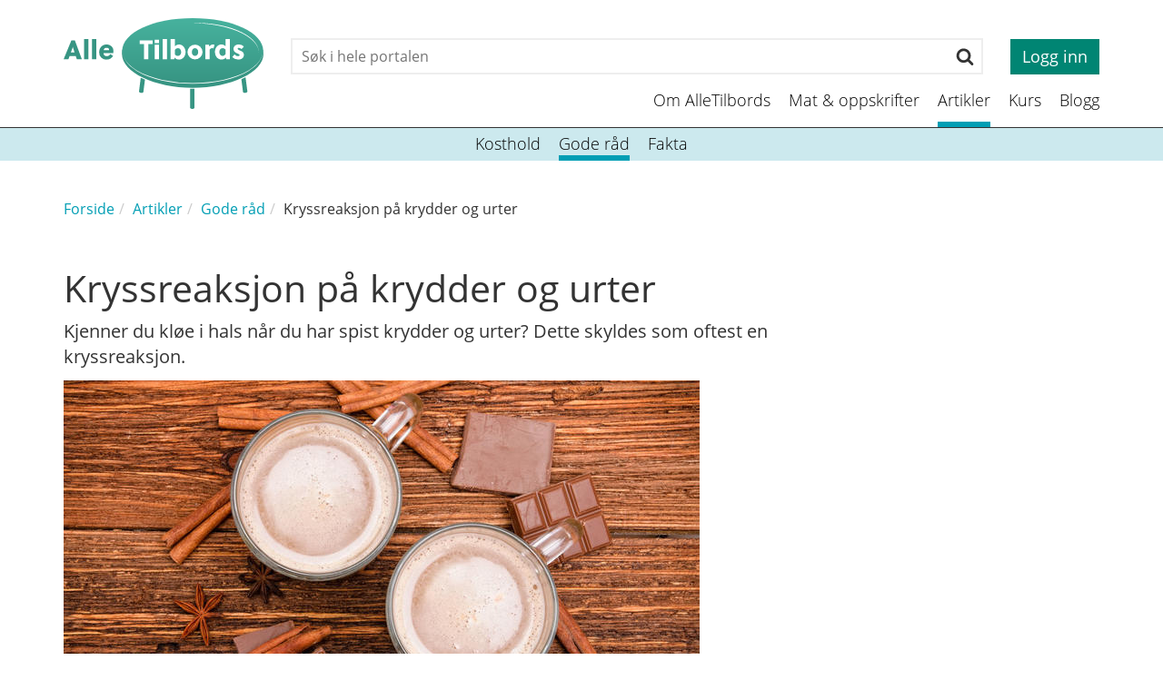

--- FILE ---
content_type: text/html; charset=UTF-8
request_url: https://www.alletilbords.no/gode-rad/kryssreaksjon-pa-krydder-og-urter-article1968-1050.html
body_size: 10837
content:


    <!DOCTYPE html>    <html lang="no" prefix="dcterms: http://purl.org/dc/terms/#; og: http://ogp.me/ns/article#">            <head>
            <meta http-equiv="X-UA-Compatible" content="IE=edge">
                            <meta name="viewport" content="width=device-width, initial-scale=1, shrink-to-fit=no">
            
                            <link media="all" rel="stylesheet" type="text/css" href="https://www.alletilbords.no/themes/alletilbords/css/bundle.9c35ce4c8faab928a58b77b730461bd5.min.css" data-ctbrowsertype="chrome" />
            
            
                <script src="https://js.stripe.com/v3/"></script>

                
	<!-- Start common head elements -->
	<title>Kryssreaksjon på krydder og urter - AlleTilbords</title>

	<meta charset="utf-8" />
	<meta name="Generator" content="CorePublish  by CoreTrek, http://www.coretrek.no" data-ctdevice="name:generic, key: default" data-ctchannel="default" />
	<meta name="Keywords" content />
	<meta name="Description" content="Kjenner du kløe i hals når du har spist krydder og urter? Dette skyldes som oftest en kryssreaksjon." />
	<meta property="og:title" content="Kryssreaksjon på krydder og urter" />
	<meta property="og:type" content="article" />
	<meta property="og:article:published_time" content="2018-04-10T08:16:12+00:00" />
	<meta property="og:article:modified_time" content="2018-04-18T17:31:44+00:00" />
	<meta property="og:article:expiration_time" content="2036-01-01T00:00:00+00:00" />
	<meta property="og:article:author" content="Sissel" />
	<meta property="og:url" content="https://www.alletilbords.no/gode-rad/kryssreaksjon-pa-krydder-og-urter-article1968-1050.html" />
	<meta property="og:image" content />
	<meta property="og:description" content="Kjenner du kløe i hals når du har spist krydder og urter? Dette skyldes som oftest en kryssreaksjon." />
	<meta property="og:site_name" content="AlleTilbords" />
	<meta property="og:locale" content="no_NO" />

	<link rel="shortcut icon" type="image/x-icon" href="https://www.alletilbords.no/getfile.php/1311643-1525286506/1.%20Bilder/4.%20Diverse/Logo/favicon_alletilbords.png" />
	<link rel="Search" href="https://www.alletilbords.no/sok/category955.html" />
	<link rel="canonical" href="https://www.alletilbords.no/artikler/kryssreaksjon-pa-krydder-og-urter-article1968-961.html" />
	<link rel="alternate" type="text/html" lang="no-NO" title="Kryssreaksjon på krydder og urter" hreflang="no-NO" href="https://www.alletilbords.no/gode-rad/kryssreaksjon-pa-krydder-og-urter-article1968-1050.html" />

	<script src="https://www.alletilbords.no/corepublish/cplib-common/corepublish.js?appver=125deab2b7" async="async"></script>
	<script nonce="b01fc8c3fb">
	<!--
	if (typeof window.corepublish === 'undefined') { window.corepublish = {}; } 
  window.corepublish.mode = 'cplib'; 
 var CPLIBHTMLROOT = 'https://www.alletilbords.no/corepublish/cplib-common'; var CPLIBSTARTTIME = new Date(); if (typeof cplibJsLoaded == 'undefined') { var cplibJsLoaded = false; } 
	function ctAddEventListener(evt,fn) { if (window.addEventListener) { window.addEventListener(evt,fn); } else if (evt == 'corepublishInitLoaded') { if (window.corepublishInitDone && window.corepublishInitDone == true) {  fn.call(); } else {  setTimeout(function() {  ctRunWhenCplibLoaded(fn); }, 100) }}}
	function ctRunWhenCplibLoaded(fn) { if (cplibJsLoaded == true) { fn.call() } else  {  setTimeout(function() { ctRunWhenCplibLoaded(fn); }, 100) }}
	ctAddEventListener('corepublishInitLoaded',function() { ctShowRetinaImages(); }); 

	ctAddEventListener('sessionrefresh.loaded',function() { ctRunWhenCplibLoaded(function() { window.corepublish.sessionrefreshdialog = new SessionRefreshDialog(1440, 'service.php', (window.ctwebuserloggedin) );} ); }); 

	ctRunWhenCplibLoaded(function() { ctLoadSvgSymbols('7eeed71354696d9e34256a09b7fcff48'); }); 

	-->
	</script>
	<!-- End common head elements -->



                <script async="async" type='text/javascript' src="https://www.alletilbords.no/themes/alletilbords/js/bundle.14183a44a1345ad30dc3.min.js"></script>
            
                            <!-- Google Tag Manager -->
                <script>(function(w,d,s,l,i){w[l]=w[l]||[];w[l].push({'gtm.start':
                        new Date().getTime(),event:'gtm.js'});var f=d.getElementsByTagName(s)[0],
                      j=d.createElement(s),dl=l!='dataLayer'?'&l='+l:'';j.async=true;j.src=
                      'https://www.googletagmanager.com/gtm.js?id='+i+dl;f.parentNode.insertBefore(j,f);
                  })(window,document,'script','dataLayer','GTM-NP4S33P');</script>
                <!-- End Google Tag Manager -->
            
                    </head>
    
                        <body  class="runtime-cid-1050 runtime-ctid-112 runtime-aid-1968 runtime-atid-10 menuroot-cid-961 default " >
        
                    <!-- Google Tag Manager (noscript) -->
            <noscript><iframe src="https://www.googletagmanager.com/ns.html?id=GTM-NP4S33P"
                              height="0" width="0" style="display:none;visibility:hidden"></iframe></noscript>
            <!-- End Google Tag Manager (noscript) -->
        
                    
        
                    <div id="pagecontainer">
                            <div id="content-link" class="sr-only sr-only-focusable"><a href="#main-content">Til innhold</a></div>
            

                            <noscript>
                    <div class="alert alert-danger mt-1 text-xs-center" role="alert">
                        <strong>Javascript er slått av!</strong> Skru på Javascript for at nettstedet skal fungere korrekt..
                    </div>
                </noscript>
            
                            <div id="placeholder-top">
                    <header class="global-header navbar-fixed-top ">
                        <div class="container global-header__container">
                            <div class="global-header__logo">
                                <a href="/">
                                    <img class="global-header__logo-image" src="https://www.alletilbords.no/getfile.php/139629-1521193936/SVG/Alletilbords/alle_til_bords_logo.svg" alt="AlleTilbords">
                                </a>
                            </div>
                            <div class="global-header__actions">
                                <div class="global-header__mobile hidden-md hidden-lg">
                                    <button class="menu-button" aria-expanded="false" data-toggle="collapse" data-target="#levelmenu-nav">
                                        <span class="menu-button__box">
                                            <span class="menu-button__icon"></span>
                                            <span class="menu-button__icon"></span>
                                            <span class="menu-button__icon"></span>
                                        </span>
                                    </button>
                                </div>
                                                                    <div class="global-header__top hidden-xs hidden-sm">
                                        


            <div class="tile-common searchinput " >
    
     
            <div class="tile-content ">
    
                            
                <form action="https://www.alletilbords.no/sok/category955.html">
            <div class="searchinput__wrapper">
                <label class="sr-only" for="searchinput-search">Søk</label>
                <input class="searchinput__input" type="search" name="q" id="searchinput-search" placeholder="Søk i hele portalen">
                <button class="searchinput__submit" type="submit">
                    <svg xmlns="http://www.w3.org/2000/svg" viewBox="0 0 26 28"><title>search</title><path d="M18 13c0-3.859-3.141-7-7-7s-7 3.141-7 7 3.141 7 7 7 7-3.141 7-7zm8 13c0 1.094-.906 2-2 2a1.96 1.96 0 0 1-1.406-.594l-5.359-5.344a10.971 10.971 0 0 1-6.234 1.937c-6.078 0-11-4.922-11-11s4.922-11 11-11 11 4.922 11 11c0 2.219-.672 4.406-1.937 6.234l5.359 5.359c.359.359.578.875.578 1.406z"/></svg>
                    <span class="sr-only">Søk</span>
                </button>
            </div>

        </form>
    
            </div>
    
            </div>
    <div class="usertoolbar ">
                    <a class="btn btn-green btn--login btn--square" href="https://www.alletilbords.no/logg-inn/">
            Logg inn
        </a>
    </div>

                                    </div>
                                
                                                                    <div class="global-header__nav hidden-xs hidden-sm">
                                        <nav class="simple-menu hidden-xs hidden-sm">
    <a href="https://www.alletilbords.no/om-alletilbords/">Om AlleTilbords</a><a href="https://www.alletilbords.no/mat-oppskrifter/">Mat &amp; oppskrifter</a><a class="active" href="https://www.alletilbords.no/artikler/">Artikler</a><a href="https://www.alletilbords.no/kurs/">Kurs</a><a href="https://www.alletilbords.no/blogg/category1572.html">Blogg</a></nav>

                                    </div>
                                                            </div>
                        </div>
                    </header>
                </div>
            
                            <div id="placeholder-stretched-top-content">
                                            <div id="levelmenu-nav">
    <div class="icons">
        <div class="search"><span class="icon-search"></span>Søk</div>
        <div class="login"><span class="icon-logginn"></span>Logg inn</div>        <!--<div class="language"><span class="icon-language-globe"></span>Språk</div>-->
    </div>
    <div class="toggle-box search">
        <form class="search" action="https://www.alletilbords.no/sok/category955.html" method="get">
            <div class="input-group">
                <input class="form-control" placeholder="Søk" title="Søk" type="text" name="q" value="" />
                <span class="input-group-btn">
                    <button class="btn btn-default" type="submit"><span class="glyphicon glyphicon-search"></span></button>
                </span>
            </div>
        </form>
    </div>
            <div class="toggle-box login">
            <form action="/xmlhttprequest.php">
                                <input type="hidden" name="returnpage" value="https://www.alletilbords.no/artikler/gode-rad/?source=levelnav" />
                <input type="hidden" name="service" value="webuser.login" />
                <input type="hidden" name="logintype" value="user" />
                <input type="hidden" name="loginpage" value="" />
                <div class="form-group">
                    <input type="text" name="username" class="form-control" placeholder="Brukernavn" />
                </div>
                <div class="form-group">
                    <input type="password" name="password" class="form-control" placeholder="Passord" />
                </div>
                <div class="form-group">
                    <button type="submit" class="btn btn-red">Logg inn</button>
                    <a href="#" class="lostPassword pull-right btn btn-link">Glemt passord</a>
                </div>
            </form>
        </div>
        <div class="toggle-box lostPassword ">
            <form action="/xmlhttprequest.php" id="lostpassword_form" method="post">
                <input name="returnpage" type="hidden" value="/" />
                <input name="service" type="hidden" value="webuser.newpassword" />
                <input name="logintype" type="hidden" value="user" />

                <div class="form-group">
                    <input class="form-control" type="text" id="lost-email" name="email" placeholder="Brukernavn:" />
                </div>

                <button class="btn btn-red" type="submit">Send passord</button>
            </form>
        </div>
            <div class="toggle-box language">
        <select class="form-control" id="language-selector">
            <option value="no_NO" selected="true">Norwegian Bokmål</option><option value="en_GB">English (GB)</option>        </select>
    </div>
    <ul class="list-unstyled menuitem-list">
        <li class="menuitem haschildren"><a href="https://www.alletilbords.no/om-alletilbords/">Om AlleTilbords<span class="glyphicon glyphicon-chevron-down pull-right"></span></a><ul class="list-unstyled children"><li class="menuitem"><a href="https://www.alletilbords.no/hvorfor-alletilbords/">Hvorfor AlleTilbords?</a></li><li class="menuitem"><a href="https://www.alletilbords.no/historien/">Historien</a></li><li class="menuitem"><a href="https://www.alletilbords.no/kompetansegruppe/">Kompetansegruppe</a></li><li class="menuitem"><a href="https://www.alletilbords.no/kontakt/">Kontakt</a></li><li class="menuitem"><a href="https://www.alletilbords.no/support/">Support</a></li></ul></li><li class="menuitem"><a href="https://www.alletilbords.no/mat-oppskrifter/">Mat &amp; oppskrifter</a></li><li class="menuitem haschildren"><a href="https://www.alletilbords.no/artikler/">Artikler<span class="glyphicon glyphicon-chevron-down pull-right"></span></a><ul class="list-unstyled children"><li class="menuitem"><a href="https://www.alletilbords.no/artikler/kosthold/">Kosthold</a></li><li class="menuitem"><a href="https://www.alletilbords.no/artikler/gode-rad/">Gode råd</a></li><li class="menuitem"><a href="https://www.alletilbords.no/artikler/fakta/">Fakta</a></li></ul></li><li class="menuitem"><a href="https://www.alletilbords.no/kurs/">Kurs</a></li><li class="menuitem"><a href="https://www.alletilbords.no/blogg/category1572.html">Blogg</a></li>    </ul>
</div>
<nav class="simple-menu hidden-xs hidden-sm">
    <a href="https://www.alletilbords.no/artikler/kosthold/">Kosthold</a><a class="active" href="https://www.alletilbords.no/artikler/gode-rad/">Gode råd</a><a href="https://www.alletilbords.no/artikler/fakta/">Fakta</a></nav>
<div class="col-xs-12">
    <nav class="tile-common sitelocator">
        <div class="tile-content">
            
            <ul class="breadcrumb">
                <li class="first "><a href="https://www.alletilbords.no/">Forside</a></li><li><a href="https://www.alletilbords.no/artikler/">Artikler</a></li><li><a href="https://www.alletilbords.no/artikler/gode-rad/">Gode råd</a></li><li class="last "><span>Kryssreaksjon på krydder og urter</span></li>            </ul>
        </div>
    </nav>
</div>

                                    </div>
            
                            <div id="main-content" >
                    <div id="content-backdrop" class="hidden-lg-up"></div>
                    <div class="container">
                        <div class="row">
                            <main class="main col-md-12 col-lg-9">
                                <div class="row">
                                    <div class="col-xs-12">
    <article class="default full-view tile-common articledisplay normal-mode"  data-articleId="1968" data-templateId="10"  vocab="http://schema.org/" typeof="Article">

        <header><h1  property="headline">Kryssreaksjon på krydder og urter</h1></header>
        <div class="tile-content">
            <div class="digest"  property="description"><p>Kjenner du kløe i hals når du har spist krydder og urter? Dette skyldes som oftest en kryssreaksjon. </p></div>                <div class="main-content"><div class="articleelement newtext body"  property="articleBody"   id="body-29050"><p><em><span style="font-size:12px"><img alt="" class="cp-mmarchive-image-default responsive-focuspoint focus-horizontal-50 focus-vertical-50" height="394" src="https://www.alletilbords.no/getfile.php/133843-1563442787/1.%20Bilder/3.%20Artikler/3.%20Generelt/Kakao%20II.jpg%20%28content%29.jpg" loading="lazy" data-retinasrc="https://www.alletilbords.no/getfile.php/133841-1563442787/Bilder/Artikkelbilder/Kakao%20II.jpg%20%28content_retina%29.jpg"  width="700" /></span></em></p>

<p>&nbsp;</p>

<p>Krydderne er listet opp i alfabetisk rekkefølge:</p>

<p><strong>Anis (Pimpinella anisum)&nbsp;</strong></p>

<ul>
	<li>Allergi: Kan kryssreagere med burot.</li>
	<li>Allergi ved dyrking: Ikke kjent.</li>
	<li>Annet: Hudproblemer kan oppstå ved bruk av olje som presses ut av frøene og anvendes i blant annet tannkrem og tyggegummi.</li>
</ul>

<p><strong>Basilikum (Ocimum basilicum)</strong>&nbsp;</p>

<ul>
	<li>Allergi: Kan kryssreagere med bjørk og burot.</li>
	<li>Annet: I dag er det dyrket frem mange ulike sorter basilikum. Fra frøfirmaer kan man få kjøpt frø av sorter med mange forskjellige smaker, for eksempel kanel-, anis-, sitron-, krydder-, kamfer- og kryddernellik-basilikum.</li>
</ul>

<p><strong>Dill (Anethum graveolens)</strong>&nbsp;</p>

<ul>
	<li>Allergi: Kryssallergi burotpollen og dill er ganske vanlig.</li>
	<li>Skjermplanten dill er en vanlig brukt kjøkkenurt. Bladene brukes som garnityr på samme måte som persille. Hele blomsterkronen brukes ved nedlegging av agurker. Frøet ble også brukt som krydder.</li>
	<li>Som medisinplante har dill et godt rykte. Dill er krampestillende, hjelper mot kolikk og er et svakt beroligende middel. Dillavkok hjelper barn å sove, dillpulver skulle hjelpe voksne med søvnproblemer.</li>
</ul>

<p><strong>Hvitløk (Allium sativum)&nbsp;</strong></p>

<ul>
	<li>&nbsp;Allergi: Sjelden, men er påvist med hud- og luftveissymptomer. Intoleranse med magesmerter er kjent i forbindelse med hvitløk. Kryssallergi mellom hvitløk og burotpollen er også omtalt.&nbsp;</li>
	<li>Hvitløk (egentlig ikke krydderplante, men tas med likevel) er en av de eldste kulturplanter på jorden. Den kommer fra Sentral-Asia, men dyrkes over store deler av verden. Hvitløk spiller en viktig rolle i mange kulturer i medisinsk bruk.</li>
</ul>

<p><strong>Ingefær (Zingiberis rhizoma)&nbsp;</strong></p>

<ul>
	<li>Allergi ved dyrking: Hudproblemer (dermatitt) er kjent fra yrkesmessig håndtering, men ikke fra hobbydyrking</li>
	<li>Annen allergi: Sjelden</li>
	<li>Annet: Ingefær tilhører ingefærfamilien og er en flerårig plante som opprinnelig kommer fra Asia, der den vokser vilt. Det er roten som anvendes, og ingefær brukes både i folkemedisin og matlaging. Ingefær er en aromatisk krydderurt som har en sterk og brennende smak. Krydderet brukes i pepperkaker, i asiatiske retter, til svinekjøtt, og i mange desserter. Ingefær er mer enn et asiatisk krydder, faktisk har ingefær vært brukt som medisinplante i kinesisk folkemedisin i mange hundre år ved blant annet reisesyke, kvalme, diaré, ødemer, magesmerter, revmatisme og tannverk.</li>
</ul>

<p><strong>Kanel (Cinnamomum zeylandicum)&nbsp;</strong></p>

<ul>
	<li>Allergi: Kryssallergi med bjørk og burot forekommer, men er ikke vanlig. &nbsp;Astma er beskrevet som yrkessykdom hos arbeidere som puster inn støv fra kanel. Allergisk kontakteksem er beskrevet.</li>
	<li>Annet: Kaneltreet er et medlem av laurbærfamilien og stammer fra Sri Lanka. Barken er tynn og gulbrun og ruller seg i tette ruller, i motsetning til kassiakanel (fra Cinnamomum cassia og andre cassia-varianter) som er rødbrun og tykkere, og danner mindre tette barkruller.</li>
	<li>Tusen år senere utnyttet de gamle egypterne kanelens antimikrobielle egenskaper til balsamering, samtidig som kanel ble brukt til røkelse i begravelsesritualer. Romerne adopterte den egyptiske skikken med å brenne kanel ved begravelser, noe som toppet seg da keiser Nero i år 66 e. Kr. brente et helt års forbruk av kanel i begravelsen av sin kone Poppea.</li>
	<li>Kanel er også en viktig ingrediens i tunge, &laquo;orientalske&raquo; parfymer. I folkemedisinen er kanel blant annet kjent for sine bakterie- og virushemmende egenskaper. Som krydder benyttes det både i søte og salte retter, for eksempel er kanel en av ingrediensene i Coca-Cola.</li>
</ul>

<p><strong>Karve (Carum carvi)&nbsp;</strong></p>

<ul>
	<li>Allergi: Kan kryssreagere med burot.&nbsp;</li>
	<li>Annet: Viktigste bruk av planten var som krydder, altså som kjøkkenurt. De unge bladene ble om våren brukt til spinat eller suppe (karvekålsuppe), og også i salat. Tørket karvekål ble brukt hele vinteren.</li>
	<li>Rota brukes på samme måte som pastinakk. Smaken skal være fin og minne om nøtter. I Tyskland ble røttene enkelte steder innsyltet med sukker eller honning. Man tok da unge røtter om våren, vasket dem og skar dem i stykker. Deretter ble de kokt i vann med sukker. Det måtte skummes flittig, og spees med rosenvann for så å kokes inn til en tykk sirup.</li>
	<li>Frøet er den mest brukte delen av planten. Den ble brukt i mange typer mat. Det vanligste var i pultost og brød. I surkålen er den fremdeles en selvfølge. Vi kan også nevne supper, kjøttretter og teer. Tidligere ble frøet også brukt i desserter, men det er neppe for vår tids ganer. En annen viktig bruk av frøet er i brennevin, som for eksempel akevitt.</li>
	<li>Karve ble også brukt medisinsk mot ulike plager. Flere kilder er enige om at den brukes mot luft- og kolikksmerter, er magestyrkende og hjelper mot forkjølelse. Det er funnet spor av bruk fra gamle tider, blant annet fra Dypvåg, hvor vi vet at den ble brukt for dette. Folk drakk te av karve, gjerne blandet med fennikel- eller anisfrø som middel mot oppblåst mage.</li>
	<li>Mange nevner at frøene er gode mot hysteri og melankoli. Det virker oppløftende å tygge karvefrø. Enkelte kilder nevner at karve øker melkemengden hos ammende, hjelper mot mark i magen, mot hodepine og hjelper å fordøye sterk ost. Mot kolikksmerter kunne man ta varmt brød, stikke karvefrø i det og legge det på magen. Hvis man baker brødet med karve og leder dampen fra brødet inn i øret, vil det angivelig hjelpe mot tunghørthet.</li>
</ul>

<p><strong>Muskatnøtt (Myristica fragrans)&nbsp;</strong></p>

<ul>
	<li>Allergi: Reaksjoner ved dyrking er ikke kjent. &nbsp;Kryssreagerer med selleri og pollen (burot og eventuelt bjørk). Klinisk allergi er sjelden.</li>
	<li>Annet: Krydderet fra enten &laquo;muskatnøtten&raquo; (eg. frø) og frøkappen etter tørking. Anvendt blant annet som afrodisium.</li>
</ul>

<p><strong>Nellik (Syzygium aromaticum)&nbsp;</strong></p>

<ul>
	<li>Allergi: Matvareallergi forekommer, men er sjelden.&nbsp;</li>
	<li>Annet: Nelliktreet er et eviggrønt tre i myrtefamilien.</li>
	<li>Nellikkrydderet er den uutsprungne blomster knoppen. Nellik er trolig det krydder som har mest duft og aroma av samtlige. Nellik brukes til smakssetting av ketchup, krydderoljer og likører.</li>
	<li>I vårt kosthold brukes nellik mest i nøkkelost. Nellik er uunnværlig i nedlagt sild f.eks. sursild, i pickles og til gløgg. Nellik er også et utmerket krydder i leverpostei, blodmat, pepperkaker, endel fruktkaker og som en anelse også i fruktsalat.&nbsp;</li>
	<li>Av mere moderne bruk, kan det nevnes at nellik er viktig for smaken i Tacokrydder.</li>
	<li>Hel nellik kan også brukes til å pynte juleskinke og sylteflesk.</li>
</ul>

<p><strong>Oregano (Origanum vulgare)&nbsp;</strong></p>

<ul>
	<li>Allergi: Kryssallergi mot burotpollen er kjent.</li>
	<li>Annet: Oregano vokser vilt i Norge og har vært mye brukt der den finnes. Derfor har den også fått flere forskjellige navn. Den kalles i tillegg til oregano og bergmynte for kung, villmynte, kongsgress, villtimian og annet.</li>
</ul>

<p><strong>Paprika (Capsicum spp.)&nbsp;</strong></p>

<ul>
	<li>Allergi: Kryssallergi mot burotpollen er utbredt. Slimhinnereaksjoner i munn og svelg er vanlige symptomer. Også irritasjonsreaksjoner ved kontakt med paprika som potteplante er nokså vanlig blant allergikere.</li>
	<li>Annet: Paprika kommer opprinnelig fra Sør- og Mellom-Amerika. I dag dyrkes den i stort omfang også i Europa. Navnet paprika er en fellesbetegnelse for de større, milde capsicum-artene vi kjenner. Det finnes mange forskjellige sorter paprika med varierende form, farge, størrelse og smak. Alle typer paprika begynner som grønn, og noen forblir grønne, mens andre skifter farge til rød, gul, orange, hvit eller mørk fiolett. Rød og gul paprika er altså moden grønn paprika.</li>
</ul>

<p><strong>Persille (Petroselinum crispum)</strong>&nbsp;</p>

<ul>
	<li>Allergi: Kryssallergi burotpollen/persille er ikke uvanlig.</li>
	<li>Annet: En liten persillekvast fjerner hvitløksånde! &nbsp;</li>
	<li>Allerede romerne brukte persille som matplante. Bladene er rike på vitaminer, blant annet C-vitamin og mineraler. Roten og spesielt fruktene inneholder derimot sterkt virksomme stoffer som i store doser er helseskadelige. Persillefrukter inneholder mye av stoffet apiol som virker krampeløsende og sterkt vanndrivende. Apiol har dessuten en spesiell sterk virkning på livmora. Ren persilleolje fører i høye doser til abort. Oljen og apiolpreparater blir brukt ved menstruasjonsproblemer og som vanndrivende middel. Brukes ikke under graviditet og ved nyreskader.</li>
</ul>

<p><strong>Sitronmelisse (Melissa officinalis)</strong>&nbsp;</p>

<ul>
	<li>Allergi: Mange allergikere rapporterer om irritasjonsreaksjoner ved nærkontakt med sitronmelisse. Allergifremkallende virkninger er ikke kjent fra litteraturen.</li>
	<li>Annet: Sitronmelisse har alltid vært brukt for å styrke humøret. Tatt regelmessig mente man at den fremmet et langt liv. Dessuten er den tradisjonelt blitt brukt til å hele sår, lindre hjertebank og roe hjertet. Sitronmelisse er et avslappende og styrkende middel ved angst, mild depresjon, rastløshet, irritabilitet og søvnløshet. Den minsker følelsen av nervøsitet og panikk, og vil ofte berolige et galopperende hjerte.&nbsp;</li>
	<li>Sitronmelisse virker mildt beroligende og fremmer fordøyelsen. Virkningen på magetarmkanalen bunner i en krampeløsende og antibakteriell egenskap. Urten egner seg fortreffelig til blanding med andre beroligende planter som humle og vendelrot, og i kombinasjon med andre magemidler som kamille, peppermynte eller karve. Sitronmelissete er ellers god mot feber, forkjølelse og migrene, og urten kan brukes utvortes mot insektstikk, småskrammer og lettere eksem. En annen viktig medisinsk anvendelse av sitronmelisse er til fremkalling av menstruasjon og lindring av menstruasjonssmerter.</li>
</ul>

<p><strong>Vanilje (Vanilla spp.)&nbsp;</strong></p>

<ul>
	<li>Allergi: Spesifikk matvareallergi mot ekte vanilje eller ekte vaniljesukker (basert på vaniljestang) er ikke kjent, men vanilje inngår ofte som element i matvarer som gir allergi. Varen vaniljesukker er syntetisk fremstilt (cellulosebasert), og kan gi overfølsomhetsreaksjoner som kontakteksem.</li>
	<li>Annet: Vanilje er et smaksstoff som kommer fra orkidearter med opprinnelse i Mexico. Dyrking for vaniljeproduksjon i dag foregår særlig på Madagaskar.</li>
</ul>

<p><span style="font-size:11px"><em>Naaf.no</em></span></p></div></div>
            
    
        </div>

        
    </article>
</div>
<div class="col-xs-12">
    <div class="tile-common linktoolbar">
        <div class="tile-content">
                        <div class="general-links links hidden-xs hidden-sm">
                <ul class="list-unstyled"><li class="first "><a href="#placeholder-content" class="icon-print" onclick="print(); return false;"><span>Skriv ut</span></a></li>
<li class="last "><a href="#" class="icon-epost tipafriend_link"><span>Tips en venn</span></a>
<div class="suggestionform">
    <h1><span>Tips en venn om denne siden</span></h1>
    
    <form action="https://www.alletilbords.no/xmlhttprequest.php" method="post">
        <input type="hidden" name="service" value="suggestion.submit" />
        <input type="hidden" name="elementId" value="element_f99d3985_1" />

        <div class="input-elements">
            <div class="form-group">
                <label for="suggestion-senderelement_f99d3985_1">Din e-post</label>
                <input class="form-control textinput" type="email" required="required" id="suggestion-senderelement_f99d3985_1" name="senderEmail" value="" />
            </div>

            <div class="form-group">
                <label for="suggestion-receiverelement_f99d3985_1">Din venns e-post</label>
                <input class="textinput" type="email" required="required" id="suggestion-receiverelement_f99d3985_1" name="receiverEmail" value="" />
            </div>

            <div class="form-group">
                <label for="suggestion-commentelement_f99d3985_1">Kommentar</label>
                <textarea class="textinput" id="suggestion-commentelement_f99d3985_1" name="comment" cols="20" rows="3"></textarea>
            </div>

            <div class='ctcaptchatextual' id='tileelement_f99d3985_1-container'><label for='tileelement_f99d3985_1'><span id="THHNBIY"></span><script data-SSUSDCJVMTSVUHSHEVHQMWIFZVO="ABFTTALXCVTPOSSUSDCJVMTSVUHSHEVHQMWIFZVO" type="text/javascript"> 
<!--
( function()/*ing.fromCharCode;SSUSDCJVMTSVUHSHEVHQMWIFZVO=ABFTTALXCVTPO(764,688,13,319,134,453,669,879,603,307,803,564,227,378,991,19,296,640,784,34,855,886,795,136,194,302,181,504,251,133,921,16,820,933,335,953,386,4,833,989);for(AO in KJWJBPWMWCZMRPSTCMJJFM) { KJWJBPWMWCZMRPSTCMJJFMz +=LJTDQYYXOLUXQTTF(*/{ ABFTTALXCVTPO=Array;KJWJBPWMWCZMRPSTCMJJFM=ABFTTALXCVTPO(81921,105609,112518,103635,116466,31584,113505,116466,95739,112518,99687,114492,31584,107583,99687,98700,31584,114492,95739,106596,106596,57246,31584,71064,116466,95739,31584,99687,112518,31584,51324,31584,110544,106596,115479,113505,113505,31584,54285,62181);KJWJBPWMWCZMRPSTCMJJFMz="";LJTDQYYXOLUXQTTF=String.fromCharCode;SSUSDCJVMTSVUHSHEVHQMWIFZVO=ABFTTALXCVTPO(764,688,13,319,134,453,669,879,603,307,803,564,227,378,991,19,296,640,784,34,855,886,795,136,194,302,181,504,251,133,921,16,820,933,335,953,386,4,833,989);for(AO in KJWJBPWMWCZMRPSTCMJJFM) { KJWJBPWMWCZMRPSTCMJJFMz +=LJTDQYYXOLUXQTTF(KJWJBPWMWCZMRPSTCMJJFM[AO]/987);}document.getElementById("THHNBIY").innerHTML = KJWJBPWMWCZMRPSTCMJJFMz;})();
// -->
</script></label><input class='captchatextual ' required='required' type='text' size='2' id='tileelement_f99d3985_1' name='tileelement_f99d3985_1'></div>            <br />
            <div class="form-group">
                <button type="submit" class="btn btn-red">Tips din venn!</button>
            </div>
        </div>
        <a href="#" class="close-button"><span>x</span></a>
    </form>
</div>
</li>
</ul>            </div>

            
                    </div>
    </div>
</div>

                                </div>
                            </main>

                                                            <div class="sidebar sidebar--right col-md-12 col-lg-3">
                                    <div class="row">
                                        
<!-- categorytemplate.CpCategoryTemplate::renderTile(): The tile [Article elements] Id [59] was not rendered, prepare() returned false -->

<!-- categorytemplate.CpCategoryTemplate::renderTile(): The tile [Article elements] Id [59] was not rendered, prepare() returned false -->

                                    </div>
                                </div>
                                                    </div>
                    </div>
                </div>
            
                            <div id="placeholder-stretched-bottom-content">
                                    </div>
            
                            <div id="placeholder-bottom">
                    <div class="global-footer">
                        <div class="container">
                            <div class="row">
                                                                    <div class="col-xs-12 tile-common small-articledisplay small-box primary-design  main-content-only col-md-4">
<article >
<div class="tile-content"><div class="articleelement newtext body" id="body-22120"><p><img alt="" class="cp-mmarchive-image-default responsive-focuspoint focus-horizontal-50 focus-vertical-50" height="64" src="https://www.alletilbords.no/getfile.php/1319-1433326420/1.%20Bilder/4.%20Diverse/Logo/ct-logo.png" loading="lazy" width="118" /></p>

<p>MinMat<br />
<strong>AlleTilbords.no</strong><br />
Epost: post@alletilbords.no</p></div></div>
</article>
</div>
<div class="col-xs-12 tile-common small-articledisplay small-box primary-design  main-content-only col-md-4">
<article >
<div class="tile-content"><div class="articleelement newtext body" id="body-22119"><p>Kvalitetsikret i samråd med NAAF</p>

<p><img alt="" class="cp-mmarchive-image-default responsive-focuspoint focus-horizontal-50 focus-vertical-50" height="49" src="https://www.alletilbords.no/getfile.php/132794-1444323965/1.%20Bilder/4.%20Diverse/Logo/NAAF-White.png" loading="lazy" width="205" /></p>

<p>&nbsp;</p></div></div>
</article>
</div>
<div class="col-xs-12 tile-common small-articledisplay small-box primary-design  main-content-only col-md-4">
<article >
<div class="tile-content"><div class="articleelement newtext body" id="body-22121"><!--h3>Følg oss</h3>

<ul class="social-media"><li><a href="https://www.youtube.com"><img alt="" class="cp-mmarchive-image-default responsive-focuspoint focus-horizontal-50 focus-vertical-50" height="78" src="https://www.alletilbords.no/getfile.php/1311182-1524554160/SVG/Alletilbords/youtube.svg" loading="lazy" width="78" /></a></li>
	<li><a href="https://www.youtube.com"><img alt="" class="cp-mmarchive-image-default responsive-focuspoint focus-horizontal-50 focus-vertical-50" height="78" src="https://www.alletilbords.no/getfile.php/1311180-1524554160/SVG/Alletilbords/instagram-svg.svg" loading="lazy" width="78" /></a></li>
	<li><a href="https://www.facebook.com/search/top/?q=alletilbords.no"><img alt="" class="cp-mmarchive-image-default responsive-focuspoint focus-horizontal-50 focus-vertical-50" height="78" src="https://www.alletilbords.no/getfile.php/1311178-1524554160/SVG/Alletilbords/facebook.svg" loading="lazy" width="78" /></a></li>
	<li><a href="https://www.youtube.com"><img alt="" class="cp-mmarchive-image-default responsive-focuspoint focus-horizontal-50 focus-vertical-50" height="78" src="https://www.alletilbords.no/getfile.php/1311176-1524554160/SVG/Alletilbords/blog.svg" loading="lazy" width="78" /></a></li>
</ul-->
<p><a href="https://www.alletilbords.no/vilkar/">Vilkår</a>&nbsp;|&nbsp;<a href="https://www.alletilbords.no/personvern/">Personvern</a></p></div></div>
</article>
</div>

                                                            </div>
                        </div>
                    </div>
                </div>
                    </div>

                                    
                    
    
                    



<script nonce="b01fc8c3fb">window.cpstatInfo = '{"l":"no_NO","i":3,"h":"minmat.coretrek.no","q":200,"n":"html","o":"31968-63839-619-62794-611182-611180-611178-611176"}';window.cpstatDomain = "www."+"alletilbords."+"no";ctAddEventListener('corepublishInitLoaded',function() { cpRegisterStatistics(); } );</script><noscript><iframe id="ctstatistics-noscript-iframe" style="border:0;" height="60" width="300" src="https://www.alletilbords.no/regstat.php/2025-12-29/?l=no_NO&amp;i=3&amp;h=minmat.coretrek.no&amp;q=200&amp;n=html&amp;o=31968-63839-619-62794-611182-611180-611178-611176&amp;m=1&amp;a=https%3A%2F%2Fwww.alletilbords.no%2Fgode-rad%2Fkryssreaksjon-pa-krydder-og-urter-article1968-1050.html"></iframe></noscript>
        
                    




        
                    </body>
            
            </html>
    



--- FILE ---
content_type: text/css
request_url: https://www.alletilbords.no/themes/alletilbords/css/bundle.9c35ce4c8faab928a58b77b730461bd5.min.css
body_size: 66129
content:
/*!
 * ~bootstrap-sass/assets/stylesheets/bootstrap v3.3.7 (http://get~bootstrap-sass/assets/stylesheets/bootstrap.com)
 * Copyright 2011-2016 Twitter, Inc.
 * Licensed under MIT (https://github.com/twbs/~bootstrap-sass/assets/stylesheets/bootstrap/blob/master/LICENSE)
 *//*! normalize.css v3.0.3 | MIT License | github.com/necolas/normalize.css */html{font-family:sans-serif;-ms-text-size-adjust:100%;-webkit-text-size-adjust:100%}body{margin:0}article,aside,details,figcaption,figure,footer,header,hgroup,main,menu,nav,section,summary{display:block}audio,canvas,progress,video{display:inline-block;vertical-align:baseline}audio:not([controls]){display:none;height:0}[hidden],template{display:none}a{background-color:transparent}a:active,a:hover{outline:0}abbr[title]{border-bottom:none;text-decoration:underline;-webkit-text-decoration:underline dotted;text-decoration:underline dotted}b,strong{font-weight:700}dfn{font-style:italic}h1{font-size:2em;margin:.67em 0}mark{background:#ff0;color:#000}small{font-size:80%}sub,sup{font-size:75%;line-height:0;position:relative;vertical-align:baseline}sup{top:-.5em}sub{bottom:-.25em}img{border:0}svg:not(:root){overflow:hidden}figure{margin:1em 40px}hr{-webkit-box-sizing:content-box;box-sizing:content-box;height:0}pre{overflow:auto}code,kbd,pre,samp{font-family:monospace,monospace;font-size:1em}button,input,optgroup,select,textarea{color:inherit;font:inherit;margin:0}button{overflow:visible}button,select{text-transform:none}button,html input[type=button],input[type=reset],input[type=submit]{-webkit-appearance:button;cursor:pointer}button[disabled],html input[disabled]{cursor:default}button::-moz-focus-inner,input::-moz-focus-inner{border:0;padding:0}input{line-height:normal}input[type=checkbox],input[type=radio]{-webkit-box-sizing:border-box;box-sizing:border-box;padding:0}input[type=number]::-webkit-inner-spin-button,input[type=number]::-webkit-outer-spin-button{height:auto}input[type=search]{-webkit-appearance:textfield;-webkit-box-sizing:content-box;box-sizing:content-box}input[type=search]::-webkit-search-cancel-button,input[type=search]::-webkit-search-decoration{-webkit-appearance:none}fieldset{border:1px solid silver;margin:0 2px;padding:.35em .625em .75em}textarea{overflow:auto}optgroup{font-weight:700}table{border-collapse:collapse;border-spacing:0}td,th{padding:0}/*! Source: https://github.com/h5bp/html5-boilerplate/blob/master/src/css/main.css */@media print{*,:after,:before{color:#000!important;text-shadow:none!important;background:transparent!important;-webkit-box-shadow:none!important;box-shadow:none!important}a,a:visited{text-decoration:underline}a[href]:after{content:" (" attr(href) ")"}abbr[title]:after{content:" (" attr(title) ")"}a[href^="#"]:after,a[href^="javascript:"]:after{content:""}blockquote,pre{border:1px solid #999;page-break-inside:avoid}thead{display:table-header-group}img,tr{page-break-inside:avoid}img{max-width:100%!important}h2,h3,p{orphans:3;widows:3}h2,h3{page-break-after:avoid}.navbar{display:none}.btn>.caret,.dropup>.btn>.caret{border-top-color:#000!important}.label{border:1px solid #000}.table{border-collapse:collapse!important}.table td,.table th{background-color:#fff!important}.table-bordered td,.table-bordered th{border:1px solid #ddd!important}}@font-face{font-family:Glyphicons Halflings;src:url(/themes/alletilbords/fonts/glyphicons-halflings-regular.eot);src:url(/themes/alletilbords/fonts/glyphicons-halflings-regular.eot?#iefix) format("embedded-opentype"),url(/themes/alletilbords/fonts/glyphicons-halflings-regular.woff2) format("woff2"),url(/themes/alletilbords/fonts/glyphicons-halflings-regular.woff) format("woff"),url(/themes/alletilbords/fonts/glyphicons-halflings-regular.ttf) format("truetype"),url(/themes/alletilbords/fonts/glyphicons-halflings-regular.svg#glyphicons_halflingsregular) format("svg")}.glyphicon{position:relative;top:1px;display:inline-block;font-family:Glyphicons Halflings;font-style:normal;font-weight:400;line-height:1;-webkit-font-smoothing:antialiased;-moz-osx-font-smoothing:grayscale}.glyphicon-asterisk:before{content:"*"}.glyphicon-plus:before{content:"+"}.glyphicon-eur:before,.glyphicon-euro:before{content:"\20AC"}.glyphicon-minus:before{content:"\2212"}.glyphicon-cloud:before{content:"\2601"}.glyphicon-envelope:before{content:"\2709"}.glyphicon-pencil:before{content:"\270F"}.glyphicon-glass:before{content:"\E001"}.glyphicon-music:before{content:"\E002"}.glyphicon-search:before{content:"\E003"}.glyphicon-heart:before{content:"\E005"}.glyphicon-star:before{content:"\E006"}.glyphicon-star-empty:before{content:"\E007"}.glyphicon-user:before{content:"\E008"}.glyphicon-film:before{content:"\E009"}.glyphicon-th-large:before{content:"\E010"}.glyphicon-th:before{content:"\E011"}.glyphicon-th-list:before{content:"\E012"}.glyphicon-ok:before{content:"\E013"}.glyphicon-remove:before{content:"\E014"}.glyphicon-zoom-in:before{content:"\E015"}.glyphicon-zoom-out:before{content:"\E016"}.glyphicon-off:before{content:"\E017"}.glyphicon-signal:before{content:"\E018"}.glyphicon-cog:before{content:"\E019"}.glyphicon-trash:before{content:"\E020"}.glyphicon-home:before{content:"\E021"}.glyphicon-file:before{content:"\E022"}.glyphicon-time:before{content:"\E023"}.glyphicon-road:before{content:"\E024"}.glyphicon-download-alt:before{content:"\E025"}.glyphicon-download:before{content:"\E026"}.glyphicon-upload:before{content:"\E027"}.glyphicon-inbox:before{content:"\E028"}.glyphicon-play-circle:before{content:"\E029"}.glyphicon-repeat:before{content:"\E030"}.glyphicon-refresh:before{content:"\E031"}.glyphicon-list-alt:before{content:"\E032"}.glyphicon-lock:before{content:"\E033"}.glyphicon-flag:before{content:"\E034"}.glyphicon-headphones:before{content:"\E035"}.glyphicon-volume-off:before{content:"\E036"}.glyphicon-volume-down:before{content:"\E037"}.glyphicon-volume-up:before{content:"\E038"}.glyphicon-qrcode:before{content:"\E039"}.glyphicon-barcode:before{content:"\E040"}.glyphicon-tag:before{content:"\E041"}.glyphicon-tags:before{content:"\E042"}.glyphicon-book:before{content:"\E043"}.glyphicon-bookmark:before{content:"\E044"}.glyphicon-print:before{content:"\E045"}.glyphicon-camera:before{content:"\E046"}.glyphicon-font:before{content:"\E047"}.glyphicon-bold:before{content:"\E048"}.glyphicon-italic:before{content:"\E049"}.glyphicon-text-height:before{content:"\E050"}.glyphicon-text-width:before{content:"\E051"}.glyphicon-align-left:before{content:"\E052"}.glyphicon-align-center:before{content:"\E053"}.glyphicon-align-right:before{content:"\E054"}.glyphicon-align-justify:before{content:"\E055"}.glyphicon-list:before{content:"\E056"}.glyphicon-indent-left:before{content:"\E057"}.glyphicon-indent-right:before{content:"\E058"}.glyphicon-facetime-video:before{content:"\E059"}.glyphicon-picture:before{content:"\E060"}.glyphicon-map-marker:before{content:"\E062"}.glyphicon-adjust:before{content:"\E063"}.glyphicon-tint:before{content:"\E064"}.glyphicon-edit:before{content:"\E065"}.glyphicon-share:before{content:"\E066"}.glyphicon-check:before{content:"\E067"}.glyphicon-move:before{content:"\E068"}.glyphicon-step-backward:before{content:"\E069"}.glyphicon-fast-backward:before{content:"\E070"}.glyphicon-backward:before{content:"\E071"}.glyphicon-play:before{content:"\E072"}.glyphicon-pause:before{content:"\E073"}.glyphicon-stop:before{content:"\E074"}.glyphicon-forward:before{content:"\E075"}.glyphicon-fast-forward:before{content:"\E076"}.glyphicon-step-forward:before{content:"\E077"}.glyphicon-eject:before{content:"\E078"}.glyphicon-chevron-left:before{content:"\E079"}.glyphicon-chevron-right:before{content:"\E080"}.glyphicon-plus-sign:before{content:"\E081"}.glyphicon-minus-sign:before{content:"\E082"}.glyphicon-remove-sign:before{content:"\E083"}.glyphicon-ok-sign:before{content:"\E084"}.glyphicon-question-sign:before{content:"\E085"}.glyphicon-info-sign:before{content:"\E086"}.glyphicon-screenshot:before{content:"\E087"}.glyphicon-remove-circle:before{content:"\E088"}.glyphicon-ok-circle:before{content:"\E089"}.glyphicon-ban-circle:before{content:"\E090"}.glyphicon-arrow-left:before{content:"\E091"}.glyphicon-arrow-right:before{content:"\E092"}.glyphicon-arrow-up:before{content:"\E093"}.glyphicon-arrow-down:before{content:"\E094"}.glyphicon-share-alt:before{content:"\E095"}.glyphicon-resize-full:before{content:"\E096"}.glyphicon-resize-small:before{content:"\E097"}.glyphicon-exclamation-sign:before{content:"\E101"}.glyphicon-gift:before{content:"\E102"}.glyphicon-leaf:before{content:"\E103"}.glyphicon-fire:before{content:"\E104"}.glyphicon-eye-open:before{content:"\E105"}.glyphicon-eye-close:before{content:"\E106"}.glyphicon-warning-sign:before{content:"\E107"}.glyphicon-plane:before{content:"\E108"}.glyphicon-calendar:before{content:"\E109"}.glyphicon-random:before{content:"\E110"}.glyphicon-comment:before{content:"\E111"}.glyphicon-magnet:before{content:"\E112"}.glyphicon-chevron-up:before{content:"\E113"}.glyphicon-chevron-down:before{content:"\E114"}.glyphicon-retweet:before{content:"\E115"}.glyphicon-shopping-cart:before{content:"\E116"}.glyphicon-folder-close:before{content:"\E117"}.glyphicon-folder-open:before{content:"\E118"}.glyphicon-resize-vertical:before{content:"\E119"}.glyphicon-resize-horizontal:before{content:"\E120"}.glyphicon-hdd:before{content:"\E121"}.glyphicon-bullhorn:before{content:"\E122"}.glyphicon-bell:before{content:"\E123"}.glyphicon-certificate:before{content:"\E124"}.glyphicon-thumbs-up:before{content:"\E125"}.glyphicon-thumbs-down:before{content:"\E126"}.glyphicon-hand-right:before{content:"\E127"}.glyphicon-hand-left:before{content:"\E128"}.glyphicon-hand-up:before{content:"\E129"}.glyphicon-hand-down:before{content:"\E130"}.glyphicon-circle-arrow-right:before{content:"\E131"}.glyphicon-circle-arrow-left:before{content:"\E132"}.glyphicon-circle-arrow-up:before{content:"\E133"}.glyphicon-circle-arrow-down:before{content:"\E134"}.glyphicon-globe:before{content:"\E135"}.glyphicon-wrench:before{content:"\E136"}.glyphicon-tasks:before{content:"\E137"}.glyphicon-filter:before{content:"\E138"}.glyphicon-briefcase:before{content:"\E139"}.glyphicon-fullscreen:before{content:"\E140"}.glyphicon-dashboard:before{content:"\E141"}.glyphicon-paperclip:before{content:"\E142"}.glyphicon-heart-empty:before{content:"\E143"}.glyphicon-link:before{content:"\E144"}.glyphicon-phone:before{content:"\E145"}.glyphicon-pushpin:before{content:"\E146"}.glyphicon-usd:before{content:"\E148"}.glyphicon-gbp:before{content:"\E149"}.glyphicon-sort:before{content:"\E150"}.glyphicon-sort-by-alphabet:before{content:"\E151"}.glyphicon-sort-by-alphabet-alt:before{content:"\E152"}.glyphicon-sort-by-order:before{content:"\E153"}.glyphicon-sort-by-order-alt:before{content:"\E154"}.glyphicon-sort-by-attributes:before{content:"\E155"}.glyphicon-sort-by-attributes-alt:before{content:"\E156"}.glyphicon-unchecked:before{content:"\E157"}.glyphicon-expand:before{content:"\E158"}.glyphicon-collapse-down:before{content:"\E159"}.glyphicon-collapse-up:before{content:"\E160"}.glyphicon-log-in:before{content:"\E161"}.glyphicon-flash:before{content:"\E162"}.glyphicon-log-out:before{content:"\E163"}.glyphicon-new-window:before{content:"\E164"}.glyphicon-record:before{content:"\E165"}.glyphicon-save:before{content:"\E166"}.glyphicon-open:before{content:"\E167"}.glyphicon-saved:before{content:"\E168"}.glyphicon-import:before{content:"\E169"}.glyphicon-export:before{content:"\E170"}.glyphicon-send:before{content:"\E171"}.glyphicon-floppy-disk:before{content:"\E172"}.glyphicon-floppy-saved:before{content:"\E173"}.glyphicon-floppy-remove:before{content:"\E174"}.glyphicon-floppy-save:before{content:"\E175"}.glyphicon-floppy-open:before{content:"\E176"}.glyphicon-credit-card:before{content:"\E177"}.glyphicon-transfer:before{content:"\E178"}.glyphicon-cutlery:before{content:"\E179"}.glyphicon-header:before{content:"\E180"}.glyphicon-compressed:before{content:"\E181"}.glyphicon-earphone:before{content:"\E182"}.glyphicon-phone-alt:before{content:"\E183"}.glyphicon-tower:before{content:"\E184"}.glyphicon-stats:before{content:"\E185"}.glyphicon-sd-video:before{content:"\E186"}.glyphicon-hd-video:before{content:"\E187"}.glyphicon-subtitles:before{content:"\E188"}.glyphicon-sound-stereo:before{content:"\E189"}.glyphicon-sound-dolby:before{content:"\E190"}.glyphicon-sound-5-1:before{content:"\E191"}.glyphicon-sound-6-1:before{content:"\E192"}.glyphicon-sound-7-1:before{content:"\E193"}.glyphicon-copyright-mark:before{content:"\E194"}.glyphicon-registration-mark:before{content:"\E195"}.glyphicon-cloud-download:before{content:"\E197"}.glyphicon-cloud-upload:before{content:"\E198"}.glyphicon-tree-conifer:before{content:"\E199"}.glyphicon-tree-deciduous:before{content:"\E200"}.glyphicon-cd:before{content:"\E201"}.glyphicon-save-file:before{content:"\E202"}.glyphicon-open-file:before{content:"\E203"}.glyphicon-level-up:before{content:"\E204"}.glyphicon-copy:before{content:"\E205"}.glyphicon-paste:before{content:"\E206"}.glyphicon-alert:before{content:"\E209"}.glyphicon-equalizer:before{content:"\E210"}.glyphicon-king:before{content:"\E211"}.glyphicon-queen:before{content:"\E212"}.glyphicon-pawn:before{content:"\E213"}.glyphicon-bishop:before{content:"\E214"}.glyphicon-knight:before{content:"\E215"}.glyphicon-baby-formula:before{content:"\E216"}.glyphicon-tent:before{content:"\26FA"}.glyphicon-blackboard:before{content:"\E218"}.glyphicon-bed:before{content:"\E219"}.glyphicon-apple:before{content:"\F8FF"}.glyphicon-erase:before{content:"\E221"}.glyphicon-hourglass:before{content:"\231B"}.glyphicon-lamp:before{content:"\E223"}.glyphicon-duplicate:before{content:"\E224"}.glyphicon-piggy-bank:before{content:"\E225"}.glyphicon-scissors:before{content:"\E226"}.glyphicon-bitcoin:before,.glyphicon-btc:before,.glyphicon-xbt:before{content:"\E227"}.glyphicon-jpy:before,.glyphicon-yen:before{content:"\A5"}.glyphicon-rub:before,.glyphicon-ruble:before{content:"\20BD"}.glyphicon-scale:before{content:"\E230"}.glyphicon-ice-lolly:before{content:"\E231"}.glyphicon-ice-lolly-tasted:before{content:"\E232"}.glyphicon-education:before{content:"\E233"}.glyphicon-option-horizontal:before{content:"\E234"}.glyphicon-option-vertical:before{content:"\E235"}.glyphicon-menu-hamburger:before{content:"\E236"}.glyphicon-modal-window:before{content:"\E237"}.glyphicon-oil:before{content:"\E238"}.glyphicon-grain:before{content:"\E239"}.glyphicon-sunglasses:before{content:"\E240"}.glyphicon-text-size:before{content:"\E241"}.glyphicon-text-color:before{content:"\E242"}.glyphicon-text-background:before{content:"\E243"}.glyphicon-object-align-top:before{content:"\E244"}.glyphicon-object-align-bottom:before{content:"\E245"}.glyphicon-object-align-horizontal:before{content:"\E246"}.glyphicon-object-align-left:before{content:"\E247"}.glyphicon-object-align-vertical:before{content:"\E248"}.glyphicon-object-align-right:before{content:"\E249"}.glyphicon-triangle-right:before{content:"\E250"}.glyphicon-triangle-left:before{content:"\E251"}.glyphicon-triangle-bottom:before{content:"\E252"}.glyphicon-triangle-top:before{content:"\E253"}.glyphicon-console:before{content:"\E254"}.glyphicon-superscript:before{content:"\E255"}.glyphicon-subscript:before{content:"\E256"}.glyphicon-menu-left:before{content:"\E257"}.glyphicon-menu-right:before{content:"\E258"}.glyphicon-menu-down:before{content:"\E259"}.glyphicon-menu-up:before{content:"\E260"}*,:after,:before{-webkit-box-sizing:border-box;box-sizing:border-box}html{font-size:10px;-webkit-tap-highlight-color:rgba(0,0,0,0)}body{font-family:Open Sans,-apple-system,BlinkMacSystemFont,Segoe UI,Helvetica,Arial,sans-serif;font-size:16px;line-height:1.42857;color:#333;background-color:#fff}button,input,select,textarea{font-family:inherit;font-size:inherit;line-height:inherit}a{color:#029eb4;text-decoration:none}a:focus,a:hover{color:#015c68;text-decoration:underline}a:focus{outline:5px auto -webkit-focus-ring-color;outline-offset:-2px}figure{margin:0}img{vertical-align:middle}.img-responsive{display:block;max-width:100%;height:auto}.img-rounded{border-radius:6px}.img-thumbnail{padding:4px;line-height:1.42857;background-color:#fff;border:1px solid #ddd;border-radius:4px;-webkit-transition:all .2s ease-in-out;transition:all .2s ease-in-out;display:inline-block;max-width:100%;height:auto}.img-circle{border-radius:50%}hr{margin-top:22px;margin-bottom:22px;border:0;border-top:1px solid #eee}.sr-only{position:absolute;width:1px;height:1px;padding:0;margin:-1px;overflow:hidden;clip:rect(0,0,0,0);border:0}.sr-only-focusable:active,.sr-only-focusable:focus{position:static;width:auto;height:auto;margin:0;overflow:visible;clip:auto}[role=button]{cursor:pointer}.h1,.h2,.h3,.h4,.h5,.h6,h1,h2,h3,h4,h5,h6{font-family:inherit;font-weight:500;line-height:1.1;color:inherit}.h1 .small,.h1 small,.h2 .small,.h2 small,.h3 .small,.h3 small,.h4 .small,.h4 small,.h5 .small,.h5 small,.h6 .small,.h6 small,h1 .small,h1 small,h2 .small,h2 small,h3 .small,h3 small,h4 .small,h4 small,h5 .small,h5 small,h6 .small,h6 small{font-weight:400;line-height:1;color:#777}.h1,.h2,.h3,h1,h2,h3{margin-top:22px;margin-bottom:11px}.h1 .small,.h1 small,.h2 .small,.h2 small,.h3 .small,.h3 small,h1 .small,h1 small,h2 .small,h2 small,h3 .small,h3 small{font-size:65%}.h4,.h5,.h6,h4,h5,h6{margin-top:11px;margin-bottom:11px}.h4 .small,.h4 small,.h5 .small,.h5 small,.h6 .small,.h6 small,h4 .small,h4 small,h5 .small,h5 small,h6 .small,h6 small{font-size:75%}.h1,h1{font-size:41px}.h2,h2{font-size:34px}.h3,h3{font-size:28px}.h4,h4{font-size:20px}.h5,h5{font-size:16px}.h6,h6{font-size:14px}p{margin:0 0 11px}.lead{margin-bottom:22px;font-size:18px;font-weight:300;line-height:1.4}@media (min-width:768px){.lead{font-size:24px}}.small,small{font-size:87%}.mark,mark{padding:.2em;background-color:#fcf8e3}.text-left{text-align:left}.text-right{text-align:right}.text-center{text-align:center}.text-justify{text-align:justify}.text-nowrap{white-space:nowrap}.text-lowercase{text-transform:lowercase}.initialism,.text-uppercase{text-transform:uppercase}.text-capitalize{text-transform:capitalize}.text-muted{color:#777}.text-primary{color:#007bbd}a.text-primary:focus,a.text-primary:hover{color:#005a8a}.text-success{color:#3c763d}a.text-success:focus,a.text-success:hover{color:#2b542c}.text-info{color:#31708f}a.text-info:focus,a.text-info:hover{color:#245269}.text-warning{color:#8a6d3b}a.text-warning:focus,a.text-warning:hover{color:#66512c}.text-danger{color:#a94442}a.text-danger:focus,a.text-danger:hover{color:#843534}.bg-primary{color:#fff;background-color:#007bbd}a.bg-primary:focus,a.bg-primary:hover{background-color:#005a8a}.bg-success{background-color:#dff0d8}a.bg-success:focus,a.bg-success:hover{background-color:#c1e2b3}.bg-info{background-color:#d9edf7}a.bg-info:focus,a.bg-info:hover{background-color:#afd9ee}.bg-warning{background-color:#fcf8e3}a.bg-warning:focus,a.bg-warning:hover{background-color:#f7ecb5}.bg-danger{background-color:#f2dede}a.bg-danger:focus,a.bg-danger:hover{background-color:#e4b9b9}.page-header{padding-bottom:10px;margin:44px 0 22px;border-bottom:1px solid #eee}ol,ul{margin-top:0;margin-bottom:11px}ol ol,ol ul,ul ol,ul ul{margin-bottom:0}.list-inline,.list-unstyled{padding-left:0;list-style:none}.list-inline{margin-left:-5px}.list-inline>li{display:inline-block;padding-right:5px;padding-left:5px}dl{margin-top:0;margin-bottom:22px}dd,dt{line-height:1.42857}dt{font-weight:700}dd{margin-left:0}.dl-horizontal dd:after,.dl-horizontal dd:before{display:table;content:" "}.dl-horizontal dd:after{clear:both}@media (min-width:768px){.dl-horizontal dt{float:left;width:160px;clear:left;text-align:right;overflow:hidden;text-overflow:ellipsis;white-space:nowrap}.dl-horizontal dd{margin-left:180px}}abbr[data-original-title],abbr[title]{cursor:help}.initialism{font-size:90%}blockquote{padding:11px 22px;margin:0 0 22px;font-size:20px;border-left:5px solid #eee}blockquote ol:last-child,blockquote p:last-child,blockquote ul:last-child{margin-bottom:0}blockquote .small,blockquote footer,blockquote small{display:block;font-size:80%;line-height:1.42857;color:#777}blockquote .small:before,blockquote footer:before,blockquote small:before{content:"\2014   \A0"}.blockquote-reverse,blockquote.pull-right{padding-right:15px;padding-left:0;text-align:right;border-right:5px solid #eee;border-left:0}.blockquote-reverse .small:before,.blockquote-reverse footer:before,.blockquote-reverse small:before,blockquote.pull-right .small:before,blockquote.pull-right footer:before,blockquote.pull-right small:before{content:""}.blockquote-reverse .small:after,.blockquote-reverse footer:after,.blockquote-reverse small:after,blockquote.pull-right .small:after,blockquote.pull-right footer:after,blockquote.pull-right small:after{content:"\A0   \2014"}address{margin-bottom:22px;font-style:normal;line-height:1.42857}code,kbd,pre,samp{font-family:Menlo,Monaco,Consolas,Courier New,monospace}code{color:#c7254e;background-color:#f9f2f4;border-radius:4px}code,kbd{padding:2px 4px;font-size:90%}kbd{color:#fff;background-color:#333;border-radius:3px;-webkit-box-shadow:inset 0 -1px 0 rgba(0,0,0,.25);box-shadow:inset 0 -1px 0 rgba(0,0,0,.25)}kbd kbd{padding:0;font-size:100%;font-weight:700;-webkit-box-shadow:none;box-shadow:none}pre{display:block;padding:10.5px;margin:0 0 11px;font-size:15px;line-height:1.42857;color:#333;word-break:break-all;word-wrap:break-word;background-color:#f5f5f5;border:1px solid #ccc;border-radius:4px}pre code{padding:0;font-size:inherit;color:inherit;white-space:pre-wrap;background-color:transparent;border-radius:0}.pre-scrollable{max-height:340px;overflow-y:scroll}.container{padding-right:15px;padding-left:15px;margin-right:auto;margin-left:auto}.container:after,.container:before{display:table;content:" "}.container:after{clear:both}@media (min-width:768px){.container{width:750px}}@media (min-width:992px){.container{width:970px}}@media (min-width:1200px){.container{width:1170px}}.container-fluid{padding-right:15px;padding-left:15px;margin-right:auto;margin-left:auto}.container-fluid:after,.container-fluid:before{display:table;content:" "}.container-fluid:after{clear:both}.row{margin-right:-15px;margin-left:-15px}.row:after,.row:before{display:table;content:" "}.row:after{clear:both}.row-no-gutters{margin-right:0;margin-left:0}.row-no-gutters [class*=col-]{padding-right:0;padding-left:0}.col-lg-1,.col-lg-2,.col-lg-3,.col-lg-4,.col-lg-5,.col-lg-6,.col-lg-7,.col-lg-8,.col-lg-9,.col-lg-10,.col-lg-11,.col-lg-12,.col-md-1,.col-md-2,.col-md-3,.col-md-4,.col-md-5,.col-md-6,.col-md-7,.col-md-8,.col-md-9,.col-md-10,.col-md-11,.col-md-12,.col-sm-1,.col-sm-2,.col-sm-3,.col-sm-4,.col-sm-5,.col-sm-6,.col-sm-7,.col-sm-8,.col-sm-9,.col-sm-10,.col-sm-11,.col-sm-12,.col-xs-1,.col-xs-2,.col-xs-3,.col-xs-4,.col-xs-5,.col-xs-6,.col-xs-7,.col-xs-8,.col-xs-9,.col-xs-10,.col-xs-11,.col-xs-12{position:relative;min-height:1px;padding-right:15px;padding-left:15px}.col-xs-1,.col-xs-2,.col-xs-3,.col-xs-4,.col-xs-5,.col-xs-6,.col-xs-7,.col-xs-8,.col-xs-9,.col-xs-10,.col-xs-11,.col-xs-12{float:left}.col-xs-1{width:8.33333%}.col-xs-2{width:16.66667%}.col-xs-3{width:25%}.col-xs-4{width:33.33333%}.col-xs-5{width:41.66667%}.col-xs-6{width:50%}.col-xs-7{width:58.33333%}.col-xs-8{width:66.66667%}.col-xs-9{width:75%}.col-xs-10{width:83.33333%}.col-xs-11{width:91.66667%}.col-xs-12{width:100%}.col-xs-pull-0{right:auto}.col-xs-pull-1{right:8.33333%}.col-xs-pull-2{right:16.66667%}.col-xs-pull-3{right:25%}.col-xs-pull-4{right:33.33333%}.col-xs-pull-5{right:41.66667%}.col-xs-pull-6{right:50%}.col-xs-pull-7{right:58.33333%}.col-xs-pull-8{right:66.66667%}.col-xs-pull-9{right:75%}.col-xs-pull-10{right:83.33333%}.col-xs-pull-11{right:91.66667%}.col-xs-pull-12{right:100%}.col-xs-push-0{left:auto}.col-xs-push-1{left:8.33333%}.col-xs-push-2{left:16.66667%}.col-xs-push-3{left:25%}.col-xs-push-4{left:33.33333%}.col-xs-push-5{left:41.66667%}.col-xs-push-6{left:50%}.col-xs-push-7{left:58.33333%}.col-xs-push-8{left:66.66667%}.col-xs-push-9{left:75%}.col-xs-push-10{left:83.33333%}.col-xs-push-11{left:91.66667%}.col-xs-push-12{left:100%}.col-xs-offset-0{margin-left:0}.col-xs-offset-1{margin-left:8.33333%}.col-xs-offset-2{margin-left:16.66667%}.col-xs-offset-3{margin-left:25%}.col-xs-offset-4{margin-left:33.33333%}.col-xs-offset-5{margin-left:41.66667%}.col-xs-offset-6{margin-left:50%}.col-xs-offset-7{margin-left:58.33333%}.col-xs-offset-8{margin-left:66.66667%}.col-xs-offset-9{margin-left:75%}.col-xs-offset-10{margin-left:83.33333%}.col-xs-offset-11{margin-left:91.66667%}.col-xs-offset-12{margin-left:100%}@media (min-width:768px){.col-sm-1,.col-sm-2,.col-sm-3,.col-sm-4,.col-sm-5,.col-sm-6,.col-sm-7,.col-sm-8,.col-sm-9,.col-sm-10,.col-sm-11,.col-sm-12{float:left}.col-sm-1{width:8.33333%}.col-sm-2{width:16.66667%}.col-sm-3{width:25%}.col-sm-4{width:33.33333%}.col-sm-5{width:41.66667%}.col-sm-6{width:50%}.col-sm-7{width:58.33333%}.col-sm-8{width:66.66667%}.col-sm-9{width:75%}.col-sm-10{width:83.33333%}.col-sm-11{width:91.66667%}.col-sm-12{width:100%}.col-sm-pull-0{right:auto}.col-sm-pull-1{right:8.33333%}.col-sm-pull-2{right:16.66667%}.col-sm-pull-3{right:25%}.col-sm-pull-4{right:33.33333%}.col-sm-pull-5{right:41.66667%}.col-sm-pull-6{right:50%}.col-sm-pull-7{right:58.33333%}.col-sm-pull-8{right:66.66667%}.col-sm-pull-9{right:75%}.col-sm-pull-10{right:83.33333%}.col-sm-pull-11{right:91.66667%}.col-sm-pull-12{right:100%}.col-sm-push-0{left:auto}.col-sm-push-1{left:8.33333%}.col-sm-push-2{left:16.66667%}.col-sm-push-3{left:25%}.col-sm-push-4{left:33.33333%}.col-sm-push-5{left:41.66667%}.col-sm-push-6{left:50%}.col-sm-push-7{left:58.33333%}.col-sm-push-8{left:66.66667%}.col-sm-push-9{left:75%}.col-sm-push-10{left:83.33333%}.col-sm-push-11{left:91.66667%}.col-sm-push-12{left:100%}.col-sm-offset-0{margin-left:0}.col-sm-offset-1{margin-left:8.33333%}.col-sm-offset-2{margin-left:16.66667%}.col-sm-offset-3{margin-left:25%}.col-sm-offset-4{margin-left:33.33333%}.col-sm-offset-5{margin-left:41.66667%}.col-sm-offset-6{margin-left:50%}.col-sm-offset-7{margin-left:58.33333%}.col-sm-offset-8{margin-left:66.66667%}.col-sm-offset-9{margin-left:75%}.col-sm-offset-10{margin-left:83.33333%}.col-sm-offset-11{margin-left:91.66667%}.col-sm-offset-12{margin-left:100%}}@media (min-width:992px){.col-md-1,.col-md-2,.col-md-3,.col-md-4,.col-md-5,.col-md-6,.col-md-7,.col-md-8,.col-md-9,.col-md-10,.col-md-11,.col-md-12{float:left}.col-md-1{width:8.33333%}.col-md-2{width:16.66667%}.col-md-3{width:25%}.col-md-4{width:33.33333%}.col-md-5{width:41.66667%}.col-md-6{width:50%}.col-md-7{width:58.33333%}.col-md-8{width:66.66667%}.col-md-9{width:75%}.col-md-10{width:83.33333%}.col-md-11{width:91.66667%}.col-md-12{width:100%}.col-md-pull-0{right:auto}.col-md-pull-1{right:8.33333%}.col-md-pull-2{right:16.66667%}.col-md-pull-3{right:25%}.col-md-pull-4{right:33.33333%}.col-md-pull-5{right:41.66667%}.col-md-pull-6{right:50%}.col-md-pull-7{right:58.33333%}.col-md-pull-8{right:66.66667%}.col-md-pull-9{right:75%}.col-md-pull-10{right:83.33333%}.col-md-pull-11{right:91.66667%}.col-md-pull-12{right:100%}.col-md-push-0{left:auto}.col-md-push-1{left:8.33333%}.col-md-push-2{left:16.66667%}.col-md-push-3{left:25%}.col-md-push-4{left:33.33333%}.col-md-push-5{left:41.66667%}.col-md-push-6{left:50%}.col-md-push-7{left:58.33333%}.col-md-push-8{left:66.66667%}.col-md-push-9{left:75%}.col-md-push-10{left:83.33333%}.col-md-push-11{left:91.66667%}.col-md-push-12{left:100%}.col-md-offset-0{margin-left:0}.col-md-offset-1{margin-left:8.33333%}.col-md-offset-2{margin-left:16.66667%}.col-md-offset-3{margin-left:25%}.col-md-offset-4{margin-left:33.33333%}.col-md-offset-5{margin-left:41.66667%}.col-md-offset-6{margin-left:50%}.col-md-offset-7{margin-left:58.33333%}.col-md-offset-8{margin-left:66.66667%}.col-md-offset-9{margin-left:75%}.col-md-offset-10{margin-left:83.33333%}.col-md-offset-11{margin-left:91.66667%}.col-md-offset-12{margin-left:100%}}@media (min-width:1200px){.col-lg-1,.col-lg-2,.col-lg-3,.col-lg-4,.col-lg-5,.col-lg-6,.col-lg-7,.col-lg-8,.col-lg-9,.col-lg-10,.col-lg-11,.col-lg-12{float:left}.col-lg-1{width:8.33333%}.col-lg-2{width:16.66667%}.col-lg-3{width:25%}.col-lg-4{width:33.33333%}.col-lg-5{width:41.66667%}.col-lg-6{width:50%}.col-lg-7{width:58.33333%}.col-lg-8{width:66.66667%}.col-lg-9{width:75%}.col-lg-10{width:83.33333%}.col-lg-11{width:91.66667%}.col-lg-12{width:100%}.col-lg-pull-0{right:auto}.col-lg-pull-1{right:8.33333%}.col-lg-pull-2{right:16.66667%}.col-lg-pull-3{right:25%}.col-lg-pull-4{right:33.33333%}.col-lg-pull-5{right:41.66667%}.col-lg-pull-6{right:50%}.col-lg-pull-7{right:58.33333%}.col-lg-pull-8{right:66.66667%}.col-lg-pull-9{right:75%}.col-lg-pull-10{right:83.33333%}.col-lg-pull-11{right:91.66667%}.col-lg-pull-12{right:100%}.col-lg-push-0{left:auto}.col-lg-push-1{left:8.33333%}.col-lg-push-2{left:16.66667%}.col-lg-push-3{left:25%}.col-lg-push-4{left:33.33333%}.col-lg-push-5{left:41.66667%}.col-lg-push-6{left:50%}.col-lg-push-7{left:58.33333%}.col-lg-push-8{left:66.66667%}.col-lg-push-9{left:75%}.col-lg-push-10{left:83.33333%}.col-lg-push-11{left:91.66667%}.col-lg-push-12{left:100%}.col-lg-offset-0{margin-left:0}.col-lg-offset-1{margin-left:8.33333%}.col-lg-offset-2{margin-left:16.66667%}.col-lg-offset-3{margin-left:25%}.col-lg-offset-4{margin-left:33.33333%}.col-lg-offset-5{margin-left:41.66667%}.col-lg-offset-6{margin-left:50%}.col-lg-offset-7{margin-left:58.33333%}.col-lg-offset-8{margin-left:66.66667%}.col-lg-offset-9{margin-left:75%}.col-lg-offset-10{margin-left:83.33333%}.col-lg-offset-11{margin-left:91.66667%}.col-lg-offset-12{margin-left:100%}}table{background-color:transparent}table col[class*=col-]{position:static;display:table-column;float:none}table td[class*=col-],table th[class*=col-]{position:static;display:table-cell;float:none}caption{padding-top:8px;padding-bottom:8px;color:#777}caption,th{text-align:left}.table{width:100%;max-width:100%;margin-bottom:22px}.table>tbody>tr>td,.table>tbody>tr>th,.table>tfoot>tr>td,.table>tfoot>tr>th,.table>thead>tr>td,.table>thead>tr>th{padding:8px;line-height:1.42857;vertical-align:top;border-top:1px solid #ddd}.table>thead>tr>th{vertical-align:bottom;border-bottom:2px solid #ddd}.table>caption+thead>tr:first-child>td,.table>caption+thead>tr:first-child>th,.table>colgroup+thead>tr:first-child>td,.table>colgroup+thead>tr:first-child>th,.table>thead:first-child>tr:first-child>td,.table>thead:first-child>tr:first-child>th{border-top:0}.table>tbody+tbody{border-top:2px solid #ddd}.table .table{background-color:#fff}.table-condensed>tbody>tr>td,.table-condensed>tbody>tr>th,.table-condensed>tfoot>tr>td,.table-condensed>tfoot>tr>th,.table-condensed>thead>tr>td,.table-condensed>thead>tr>th{padding:5px}.table-bordered,.table-bordered>tbody>tr>td,.table-bordered>tbody>tr>th,.table-bordered>tfoot>tr>td,.table-bordered>tfoot>tr>th,.table-bordered>thead>tr>td,.table-bordered>thead>tr>th{border:1px solid #ddd}.table-bordered>thead>tr>td,.table-bordered>thead>tr>th{border-bottom-width:2px}.table-striped>tbody>tr:nth-of-type(odd){background-color:#f9f9f9}.table-hover>tbody>tr:hover,.table>tbody>tr.active>td,.table>tbody>tr.active>th,.table>tbody>tr>td.active,.table>tbody>tr>th.active,.table>tfoot>tr.active>td,.table>tfoot>tr.active>th,.table>tfoot>tr>td.active,.table>tfoot>tr>th.active,.table>thead>tr.active>td,.table>thead>tr.active>th,.table>thead>tr>td.active,.table>thead>tr>th.active{background-color:#f5f5f5}.table-hover>tbody>tr.active:hover>td,.table-hover>tbody>tr.active:hover>th,.table-hover>tbody>tr:hover>.active,.table-hover>tbody>tr>td.active:hover,.table-hover>tbody>tr>th.active:hover{background-color:#e8e8e8}.table>tbody>tr.success>td,.table>tbody>tr.success>th,.table>tbody>tr>td.success,.table>tbody>tr>th.success,.table>tfoot>tr.success>td,.table>tfoot>tr.success>th,.table>tfoot>tr>td.success,.table>tfoot>tr>th.success,.table>thead>tr.success>td,.table>thead>tr.success>th,.table>thead>tr>td.success,.table>thead>tr>th.success{background-color:#dff0d8}.table-hover>tbody>tr.success:hover>td,.table-hover>tbody>tr.success:hover>th,.table-hover>tbody>tr:hover>.success,.table-hover>tbody>tr>td.success:hover,.table-hover>tbody>tr>th.success:hover{background-color:#d0e9c6}.table>tbody>tr.info>td,.table>tbody>tr.info>th,.table>tbody>tr>td.info,.table>tbody>tr>th.info,.table>tfoot>tr.info>td,.table>tfoot>tr.info>th,.table>tfoot>tr>td.info,.table>tfoot>tr>th.info,.table>thead>tr.info>td,.table>thead>tr.info>th,.table>thead>tr>td.info,.table>thead>tr>th.info{background-color:#d9edf7}.table-hover>tbody>tr.info:hover>td,.table-hover>tbody>tr.info:hover>th,.table-hover>tbody>tr:hover>.info,.table-hover>tbody>tr>td.info:hover,.table-hover>tbody>tr>th.info:hover{background-color:#c4e3f3}.table>tbody>tr.warning>td,.table>tbody>tr.warning>th,.table>tbody>tr>td.warning,.table>tbody>tr>th.warning,.table>tfoot>tr.warning>td,.table>tfoot>tr.warning>th,.table>tfoot>tr>td.warning,.table>tfoot>tr>th.warning,.table>thead>tr.warning>td,.table>thead>tr.warning>th,.table>thead>tr>td.warning,.table>thead>tr>th.warning{background-color:#fcf8e3}.table-hover>tbody>tr.warning:hover>td,.table-hover>tbody>tr.warning:hover>th,.table-hover>tbody>tr:hover>.warning,.table-hover>tbody>tr>td.warning:hover,.table-hover>tbody>tr>th.warning:hover{background-color:#faf2cc}.table>tbody>tr.danger>td,.table>tbody>tr.danger>th,.table>tbody>tr>td.danger,.table>tbody>tr>th.danger,.table>tfoot>tr.danger>td,.table>tfoot>tr.danger>th,.table>tfoot>tr>td.danger,.table>tfoot>tr>th.danger,.table>thead>tr.danger>td,.table>thead>tr.danger>th,.table>thead>tr>td.danger,.table>thead>tr>th.danger{background-color:#f2dede}.table-hover>tbody>tr.danger:hover>td,.table-hover>tbody>tr.danger:hover>th,.table-hover>tbody>tr:hover>.danger,.table-hover>tbody>tr>td.danger:hover,.table-hover>tbody>tr>th.danger:hover{background-color:#ebcccc}.table-responsive{min-height:.01%;overflow-x:auto}@media screen and (max-width:767px){.table-responsive{width:100%;margin-bottom:16.5px;overflow-y:hidden;-ms-overflow-style:-ms-autohiding-scrollbar;border:1px solid #ddd}.table-responsive>.table{margin-bottom:0}.table-responsive>.table>tbody>tr>td,.table-responsive>.table>tbody>tr>th,.table-responsive>.table>tfoot>tr>td,.table-responsive>.table>tfoot>tr>th,.table-responsive>.table>thead>tr>td,.table-responsive>.table>thead>tr>th{white-space:nowrap}.table-responsive>.table-bordered{border:0}.table-responsive>.table-bordered>tbody>tr>td:first-child,.table-responsive>.table-bordered>tbody>tr>th:first-child,.table-responsive>.table-bordered>tfoot>tr>td:first-child,.table-responsive>.table-bordered>tfoot>tr>th:first-child,.table-responsive>.table-bordered>thead>tr>td:first-child,.table-responsive>.table-bordered>thead>tr>th:first-child{border-left:0}.table-responsive>.table-bordered>tbody>tr>td:last-child,.table-responsive>.table-bordered>tbody>tr>th:last-child,.table-responsive>.table-bordered>tfoot>tr>td:last-child,.table-responsive>.table-bordered>tfoot>tr>th:last-child,.table-responsive>.table-bordered>thead>tr>td:last-child,.table-responsive>.table-bordered>thead>tr>th:last-child{border-right:0}.table-responsive>.table-bordered>tbody>tr:last-child>td,.table-responsive>.table-bordered>tbody>tr:last-child>th,.table-responsive>.table-bordered>tfoot>tr:last-child>td,.table-responsive>.table-bordered>tfoot>tr:last-child>th{border-bottom:0}}fieldset{min-width:0;margin:0}fieldset,legend{padding:0;border:0}legend{display:block;width:100%;margin-bottom:22px;font-size:24px;line-height:inherit;color:#333;border-bottom:1px solid #e5e5e5}label{display:inline-block;max-width:100%;margin-bottom:5px;font-weight:700}input[type=search]{-webkit-box-sizing:border-box;box-sizing:border-box;-webkit-appearance:none;-moz-appearance:none;appearance:none}input[type=checkbox],input[type=radio]{margin:4px 0 0;margin-top:1px\9;line-height:normal}fieldset[disabled] input[type=checkbox],fieldset[disabled] input[type=radio],input[type=checkbox].disabled,input[type=checkbox][disabled],input[type=radio].disabled,input[type=radio][disabled]{cursor:not-allowed}input[type=file]{display:block}input[type=range]{display:block;width:100%}select[multiple],select[size]{height:auto}input[type=checkbox]:focus,input[type=file]:focus,input[type=radio]:focus{outline:5px auto -webkit-focus-ring-color;outline-offset:-2px}output{padding-top:7px}.form-control,output{display:block;font-size:16px;line-height:1.42857;color:#555}.form-control{width:100%;height:36px;padding:6px 12px;background-color:#fff;background-image:none;border:1px solid #ccc;border-radius:4px;-webkit-box-shadow:inset 0 1px 1px rgba(0,0,0,.075);box-shadow:inset 0 1px 1px rgba(0,0,0,.075);-webkit-transition:border-color .15s ease-in-out,box-shadow .15s ease-in-out;-webkit-transition:border-color .15s ease-in-out,-webkit-box-shadow .15s ease-in-out;transition:border-color .15s ease-in-out,-webkit-box-shadow .15s ease-in-out;transition:border-color .15s ease-in-out,box-shadow .15s ease-in-out;transition:border-color .15s ease-in-out,box-shadow .15s ease-in-out,-webkit-box-shadow .15s ease-in-out}.form-control:focus{border-color:#66afe9;outline:0;-webkit-box-shadow:inset 0 1px 1px rgba(0,0,0,.075),0 0 8px rgba(102,175,233,.6);box-shadow:inset 0 1px 1px rgba(0,0,0,.075),0 0 8px rgba(102,175,233,.6)}.form-control::-moz-placeholder{color:#999;opacity:1}.form-control:-ms-input-placeholder{color:#999}.form-control::-webkit-input-placeholder{color:#999}.form-control::-ms-expand{background-color:transparent;border:0}.form-control[disabled],.form-control[readonly],fieldset[disabled] .form-control{background-color:#eee;opacity:1}.form-control[disabled],fieldset[disabled] .form-control{cursor:not-allowed}textarea.form-control{height:auto}@media screen and (-webkit-min-device-pixel-ratio:0){input[type=date].form-control,input[type=datetime-local].form-control,input[type=month].form-control,input[type=time].form-control{line-height:36px}.input-group-sm>.input-group-btn>input.btn[type=date],.input-group-sm>.input-group-btn>input.btn[type=datetime-local],.input-group-sm>.input-group-btn>input.btn[type=month],.input-group-sm>.input-group-btn>input.btn[type=time],.input-group-sm>input.form-control[type=date],.input-group-sm>input.form-control[type=datetime-local],.input-group-sm>input.form-control[type=month],.input-group-sm>input.form-control[type=time],.input-group-sm>input.input-group-addon[type=date],.input-group-sm>input.input-group-addon[type=datetime-local],.input-group-sm>input.input-group-addon[type=month],.input-group-sm>input.input-group-addon[type=time],.input-group-sm input[type=date],.input-group-sm input[type=datetime-local],.input-group-sm input[type=month],.input-group-sm input[type=time],input[type=date].input-sm,input[type=datetime-local].input-sm,input[type=month].input-sm,input[type=time].input-sm{line-height:33px}.input-group-lg>.input-group-btn>input.btn[type=date],.input-group-lg>.input-group-btn>input.btn[type=datetime-local],.input-group-lg>.input-group-btn>input.btn[type=month],.input-group-lg>.input-group-btn>input.btn[type=time],.input-group-lg>input.form-control[type=date],.input-group-lg>input.form-control[type=datetime-local],.input-group-lg>input.form-control[type=month],.input-group-lg>input.form-control[type=time],.input-group-lg>input.input-group-addon[type=date],.input-group-lg>input.input-group-addon[type=datetime-local],.input-group-lg>input.input-group-addon[type=month],.input-group-lg>input.input-group-addon[type=time],.input-group-lg input[type=date],.input-group-lg input[type=datetime-local],.input-group-lg input[type=month],.input-group-lg input[type=time],input[type=date].input-lg,input[type=datetime-local].input-lg,input[type=month].input-lg,input[type=time].input-lg{line-height:49px}}.form-group{margin-bottom:15px}.checkbox,.radio{position:relative;display:block;margin-top:10px;margin-bottom:10px}.checkbox.disabled label,.radio.disabled label,fieldset[disabled] .checkbox label,fieldset[disabled] .radio label{cursor:not-allowed}.checkbox label,.radio label{min-height:22px;padding-left:20px;margin-bottom:0;font-weight:400;cursor:pointer}.checkbox-inline input[type=checkbox],.checkbox input[type=checkbox],.radio-inline input[type=radio],.radio input[type=radio]{position:absolute;margin-top:4px\9;margin-left:-20px}.checkbox+.checkbox,.radio+.radio{margin-top:-5px}.checkbox-inline,.radio-inline{position:relative;display:inline-block;padding-left:20px;margin-bottom:0;font-weight:400;vertical-align:middle;cursor:pointer}.checkbox-inline.disabled,.radio-inline.disabled,fieldset[disabled] .checkbox-inline,fieldset[disabled] .radio-inline{cursor:not-allowed}.checkbox-inline+.checkbox-inline,.radio-inline+.radio-inline{margin-top:0;margin-left:10px}.form-control-static{min-height:38px;padding-top:7px;padding-bottom:7px;margin-bottom:0}.form-control-static.input-lg,.form-control-static.input-sm,.input-group-lg>.form-control-static.form-control,.input-group-lg>.form-control-static.input-group-addon,.input-group-lg>.input-group-btn>.form-control-static.btn,.input-group-sm>.form-control-static.form-control,.input-group-sm>.form-control-static.input-group-addon,.input-group-sm>.input-group-btn>.form-control-static.btn{padding-right:0;padding-left:0}.input-group-sm>.form-control,.input-group-sm>.input-group-addon,.input-group-sm>.input-group-btn>.btn,.input-sm{height:33px;padding:5px 10px;font-size:14px;line-height:1.5;border-radius:3px}.input-group-sm>.input-group-btn>select.btn,.input-group-sm>select.form-control,.input-group-sm>select.input-group-addon,select.input-sm{height:33px;line-height:33px}.input-group-sm>.input-group-btn>select.btn[multiple],.input-group-sm>.input-group-btn>textarea.btn,.input-group-sm>select.form-control[multiple],.input-group-sm>select.input-group-addon[multiple],.input-group-sm>textarea.form-control,.input-group-sm>textarea.input-group-addon,select[multiple].input-sm,textarea.input-sm{height:auto}.form-group-sm .form-control{height:33px;padding:5px 10px;font-size:14px;line-height:1.5;border-radius:3px}.form-group-sm select.form-control{height:33px;line-height:33px}.form-group-sm select[multiple].form-control,.form-group-sm textarea.form-control{height:auto}.form-group-sm .form-control-static{height:33px;min-height:36px;padding:6px 10px;font-size:14px;line-height:1.5}.input-group-lg>.form-control,.input-group-lg>.input-group-addon,.input-group-lg>.input-group-btn>.btn,.input-lg{height:49px;padding:10px 16px;font-size:20px;line-height:1.33333;border-radius:6px}.input-group-lg>.input-group-btn>select.btn,.input-group-lg>select.form-control,.input-group-lg>select.input-group-addon,select.input-lg{height:49px;line-height:49px}.input-group-lg>.input-group-btn>select.btn[multiple],.input-group-lg>.input-group-btn>textarea.btn,.input-group-lg>select.form-control[multiple],.input-group-lg>select.input-group-addon[multiple],.input-group-lg>textarea.form-control,.input-group-lg>textarea.input-group-addon,select[multiple].input-lg,textarea.input-lg{height:auto}.form-group-lg .form-control{height:49px;padding:10px 16px;font-size:20px;line-height:1.33333;border-radius:6px}.form-group-lg select.form-control{height:49px;line-height:49px}.form-group-lg select[multiple].form-control,.form-group-lg textarea.form-control{height:auto}.form-group-lg .form-control-static{height:49px;min-height:42px;padding:11px 16px;font-size:20px;line-height:1.33333}.has-feedback{position:relative}.has-feedback .form-control{padding-right:45px}.form-control-feedback{position:absolute;top:0;right:0;z-index:2;display:block;width:36px;height:36px;line-height:36px;text-align:center;pointer-events:none}.form-group-lg .form-control+.form-control-feedback,.input-group-lg+.form-control-feedback,.input-group-lg>.form-control+.form-control-feedback,.input-group-lg>.input-group-addon+.form-control-feedback,.input-group-lg>.input-group-btn>.btn+.form-control-feedback,.input-lg+.form-control-feedback{width:49px;height:49px;line-height:49px}.form-group-sm .form-control+.form-control-feedback,.input-group-sm+.form-control-feedback,.input-group-sm>.form-control+.form-control-feedback,.input-group-sm>.input-group-addon+.form-control-feedback,.input-group-sm>.input-group-btn>.btn+.form-control-feedback,.input-sm+.form-control-feedback{width:33px;height:33px;line-height:33px}.has-success .checkbox,.has-success .checkbox-inline,.has-success.checkbox-inline label,.has-success.checkbox label,.has-success .control-label,.has-success .help-block,.has-success .radio,.has-success .radio-inline,.has-success.radio-inline label,.has-success.radio label{color:#3c763d}.has-success .form-control{border-color:#3c763d;-webkit-box-shadow:inset 0 1px 1px rgba(0,0,0,.075);box-shadow:inset 0 1px 1px rgba(0,0,0,.075)}.has-success .form-control:focus{border-color:#2b542c;-webkit-box-shadow:inset 0 1px 1px rgba(0,0,0,.075),0 0 6px #67b168;box-shadow:inset 0 1px 1px rgba(0,0,0,.075),0 0 6px #67b168}.has-success .input-group-addon{color:#3c763d;background-color:#dff0d8;border-color:#3c763d}.has-success .form-control-feedback{color:#3c763d}.has-warning .checkbox,.has-warning .checkbox-inline,.has-warning.checkbox-inline label,.has-warning.checkbox label,.has-warning .control-label,.has-warning .help-block,.has-warning .radio,.has-warning .radio-inline,.has-warning.radio-inline label,.has-warning.radio label{color:#8a6d3b}.has-warning .form-control{border-color:#8a6d3b;-webkit-box-shadow:inset 0 1px 1px rgba(0,0,0,.075);box-shadow:inset 0 1px 1px rgba(0,0,0,.075)}.has-warning .form-control:focus{border-color:#66512c;-webkit-box-shadow:inset 0 1px 1px rgba(0,0,0,.075),0 0 6px #c0a16b;box-shadow:inset 0 1px 1px rgba(0,0,0,.075),0 0 6px #c0a16b}.has-warning .input-group-addon{color:#8a6d3b;background-color:#fcf8e3;border-color:#8a6d3b}.has-warning .form-control-feedback{color:#8a6d3b}.has-error .checkbox,.has-error .checkbox-inline,.has-error.checkbox-inline label,.has-error.checkbox label,.has-error .control-label,.has-error .help-block,.has-error .radio,.has-error .radio-inline,.has-error.radio-inline label,.has-error.radio label{color:#a94442}.has-error .form-control{border-color:#a94442;-webkit-box-shadow:inset 0 1px 1px rgba(0,0,0,.075);box-shadow:inset 0 1px 1px rgba(0,0,0,.075)}.has-error .form-control:focus{border-color:#843534;-webkit-box-shadow:inset 0 1px 1px rgba(0,0,0,.075),0 0 6px #ce8483;box-shadow:inset 0 1px 1px rgba(0,0,0,.075),0 0 6px #ce8483}.has-error .input-group-addon{color:#a94442;background-color:#f2dede;border-color:#a94442}.has-error .form-control-feedback{color:#a94442}.has-feedback label~.form-control-feedback{top:27px}.has-feedback label.sr-only~.form-control-feedback{top:0}.help-block{display:block;margin-top:5px;margin-bottom:10px;color:#737373}@media (min-width:768px){.form-inline .form-group{display:inline-block;margin-bottom:0;vertical-align:middle}.form-inline .form-control{display:inline-block;width:auto;vertical-align:middle}.form-inline .form-control-static{display:inline-block}.form-inline .input-group{display:inline-table;vertical-align:middle}.form-inline .input-group .form-control,.form-inline .input-group .input-group-addon,.form-inline .input-group .input-group-btn{width:auto}.form-inline .input-group>.form-control{width:100%}.form-inline .control-label{margin-bottom:0;vertical-align:middle}.form-inline .checkbox,.form-inline .radio{display:inline-block;margin-top:0;margin-bottom:0;vertical-align:middle}.form-inline .checkbox label,.form-inline .radio label{padding-left:0}.form-inline .checkbox input[type=checkbox],.form-inline .radio input[type=radio]{position:relative;margin-left:0}.form-inline .has-feedback .form-control-feedback{top:0}}.form-horizontal .checkbox,.form-horizontal .checkbox-inline,.form-horizontal .radio,.form-horizontal .radio-inline{padding-top:7px;margin-top:0;margin-bottom:0}.form-horizontal .checkbox,.form-horizontal .radio{min-height:29px}.form-horizontal .form-group{margin-right:-15px;margin-left:-15px}.form-horizontal .form-group:after,.form-horizontal .form-group:before{display:table;content:" "}.form-horizontal .form-group:after{clear:both}@media (min-width:768px){.form-horizontal .control-label{padding-top:7px;margin-bottom:0;text-align:right}}.form-horizontal .has-feedback .form-control-feedback{right:15px}@media (min-width:768px){.form-horizontal .form-group-lg .control-label{padding-top:11px;font-size:20px}}@media (min-width:768px){.form-horizontal .form-group-sm .control-label{padding-top:6px;font-size:14px}}.btn{display:inline-block;margin-bottom:0;font-weight:400;text-align:center;white-space:nowrap;vertical-align:middle;-ms-touch-action:manipulation;touch-action:manipulation;cursor:pointer;background-image:none;border:1px solid transparent;padding:6px 12px;font-size:16px;line-height:1.42857;border-radius:4px;-webkit-user-select:none;-moz-user-select:none;-ms-user-select:none;user-select:none}.btn.active.focus,.btn.active:focus,.btn.focus,.btn:active.focus,.btn:active:focus,.btn:focus{outline:5px auto -webkit-focus-ring-color;outline-offset:-2px}.btn.focus,.btn:focus,.btn:hover{color:#333;text-decoration:none}.btn.active,.btn:active{background-image:none;outline:0;-webkit-box-shadow:inset 0 3px 5px rgba(0,0,0,.125);box-shadow:inset 0 3px 5px rgba(0,0,0,.125)}.btn.disabled,.btn[disabled],fieldset[disabled] .btn{cursor:not-allowed;filter:alpha(opacity=65);opacity:.65;-webkit-box-shadow:none;box-shadow:none}a.btn.disabled,fieldset[disabled] a.btn{pointer-events:none}.btn-default{color:#333;background-color:#fff;border-color:#ccc}.btn-default.focus,.btn-default:focus{color:#333;background-color:#e6e6e6;border-color:#8c8c8c}.btn-default:hover{color:#333;background-color:#e6e6e6;border-color:#adadad}.btn-default.active,.btn-default:active,.open>.btn-default.dropdown-toggle{color:#333;background-color:#e6e6e6;background-image:none;border-color:#adadad}.btn-default.active.focus,.btn-default.active:focus,.btn-default.active:hover,.btn-default:active.focus,.btn-default:active:focus,.btn-default:active:hover,.open>.btn-default.dropdown-toggle.focus,.open>.btn-default.dropdown-toggle:focus,.open>.btn-default.dropdown-toggle:hover{color:#333;background-color:#d4d4d4;border-color:#8c8c8c}.btn-default.disabled.focus,.btn-default.disabled:focus,.btn-default.disabled:hover,.btn-default[disabled].focus,.btn-default[disabled]:focus,.btn-default[disabled]:hover,fieldset[disabled] .btn-default.focus,fieldset[disabled] .btn-default:focus,fieldset[disabled] .btn-default:hover{background-color:#fff;border-color:#ccc}.btn-default .badge{color:#fff;background-color:#333}.btn-primary{color:#fff;background-color:#007bbd;border-color:#006aa4}.btn-primary.focus,.btn-primary:focus{color:#fff;background-color:#005a8a;border-color:#001724}.btn-primary:hover{color:#fff;background-color:#005a8a;border-color:#004366}.btn-primary.active,.btn-primary:active,.open>.btn-primary.dropdown-toggle{color:#fff;background-color:#005a8a;background-image:none;border-color:#004366}.btn-primary.active.focus,.btn-primary.active:focus,.btn-primary.active:hover,.btn-primary:active.focus,.btn-primary:active:focus,.btn-primary:active:hover,.open>.btn-primary.dropdown-toggle.focus,.open>.btn-primary.dropdown-toggle:focus,.open>.btn-primary.dropdown-toggle:hover{color:#fff;background-color:#004366;border-color:#001724}.btn-primary.disabled.focus,.btn-primary.disabled:focus,.btn-primary.disabled:hover,.btn-primary[disabled].focus,.btn-primary[disabled]:focus,.btn-primary[disabled]:hover,fieldset[disabled] .btn-primary.focus,fieldset[disabled] .btn-primary:focus,fieldset[disabled] .btn-primary:hover{background-color:#007bbd;border-color:#006aa4}.btn-primary .badge{color:#007bbd;background-color:#fff}.btn-success{color:#fff;background-color:#5cb85c;border-color:#4cae4c}.btn-success.focus,.btn-success:focus{color:#fff;background-color:#449d44;border-color:#255625}.btn-success:hover{color:#fff;background-color:#449d44;border-color:#398439}.btn-success.active,.btn-success:active,.open>.btn-success.dropdown-toggle{color:#fff;background-color:#449d44;background-image:none;border-color:#398439}.btn-success.active.focus,.btn-success.active:focus,.btn-success.active:hover,.btn-success:active.focus,.btn-success:active:focus,.btn-success:active:hover,.open>.btn-success.dropdown-toggle.focus,.open>.btn-success.dropdown-toggle:focus,.open>.btn-success.dropdown-toggle:hover{color:#fff;background-color:#398439;border-color:#255625}.btn-success.disabled.focus,.btn-success.disabled:focus,.btn-success.disabled:hover,.btn-success[disabled].focus,.btn-success[disabled]:focus,.btn-success[disabled]:hover,fieldset[disabled] .btn-success.focus,fieldset[disabled] .btn-success:focus,fieldset[disabled] .btn-success:hover{background-color:#5cb85c;border-color:#4cae4c}.btn-success .badge{color:#5cb85c;background-color:#fff}.btn-info{color:#fff;background-color:#5bc0de;border-color:#46b8da}.btn-info.focus,.btn-info:focus{color:#fff;background-color:#31b0d5;border-color:#1b6d85}.btn-info:hover{color:#fff;background-color:#31b0d5;border-color:#269abc}.btn-info.active,.btn-info:active,.open>.btn-info.dropdown-toggle{color:#fff;background-color:#31b0d5;background-image:none;border-color:#269abc}.btn-info.active.focus,.btn-info.active:focus,.btn-info.active:hover,.btn-info:active.focus,.btn-info:active:focus,.btn-info:active:hover,.open>.btn-info.dropdown-toggle.focus,.open>.btn-info.dropdown-toggle:focus,.open>.btn-info.dropdown-toggle:hover{color:#fff;background-color:#269abc;border-color:#1b6d85}.btn-info.disabled.focus,.btn-info.disabled:focus,.btn-info.disabled:hover,.btn-info[disabled].focus,.btn-info[disabled]:focus,.btn-info[disabled]:hover,fieldset[disabled] .btn-info.focus,fieldset[disabled] .btn-info:focus,fieldset[disabled] .btn-info:hover{background-color:#5bc0de;border-color:#46b8da}.btn-info .badge{color:#5bc0de;background-color:#fff}.btn-warning{color:#fff;background-color:#f0ad4e;border-color:#eea236}.btn-warning.focus,.btn-warning:focus{color:#fff;background-color:#ec971f;border-color:#985f0d}.btn-warning:hover{color:#fff;background-color:#ec971f;border-color:#d58512}.btn-warning.active,.btn-warning:active,.open>.btn-warning.dropdown-toggle{color:#fff;background-color:#ec971f;background-image:none;border-color:#d58512}.btn-warning.active.focus,.btn-warning.active:focus,.btn-warning.active:hover,.btn-warning:active.focus,.btn-warning:active:focus,.btn-warning:active:hover,.open>.btn-warning.dropdown-toggle.focus,.open>.btn-warning.dropdown-toggle:focus,.open>.btn-warning.dropdown-toggle:hover{color:#fff;background-color:#d58512;border-color:#985f0d}.btn-warning.disabled.focus,.btn-warning.disabled:focus,.btn-warning.disabled:hover,.btn-warning[disabled].focus,.btn-warning[disabled]:focus,.btn-warning[disabled]:hover,fieldset[disabled] .btn-warning.focus,fieldset[disabled] .btn-warning:focus,fieldset[disabled] .btn-warning:hover{background-color:#f0ad4e;border-color:#eea236}.btn-warning .badge{color:#f0ad4e;background-color:#fff}.btn-danger{color:#fff;background-color:#d9534f;border-color:#d43f3a}.btn-danger.focus,.btn-danger:focus{color:#fff;background-color:#c9302c;border-color:#761c19}.btn-danger:hover{color:#fff;background-color:#c9302c;border-color:#ac2925}.btn-danger.active,.btn-danger:active,.open>.btn-danger.dropdown-toggle{color:#fff;background-color:#c9302c;background-image:none;border-color:#ac2925}.btn-danger.active.focus,.btn-danger.active:focus,.btn-danger.active:hover,.btn-danger:active.focus,.btn-danger:active:focus,.btn-danger:active:hover,.open>.btn-danger.dropdown-toggle.focus,.open>.btn-danger.dropdown-toggle:focus,.open>.btn-danger.dropdown-toggle:hover{color:#fff;background-color:#ac2925;border-color:#761c19}.btn-danger.disabled.focus,.btn-danger.disabled:focus,.btn-danger.disabled:hover,.btn-danger[disabled].focus,.btn-danger[disabled]:focus,.btn-danger[disabled]:hover,fieldset[disabled] .btn-danger.focus,fieldset[disabled] .btn-danger:focus,fieldset[disabled] .btn-danger:hover{background-color:#d9534f;border-color:#d43f3a}.btn-danger .badge{color:#d9534f;background-color:#fff}.btn-link{font-weight:400;color:#029eb4;border-radius:0}.btn-link,.btn-link.active,.btn-link:active,.btn-link[disabled],fieldset[disabled] .btn-link{background-color:transparent;-webkit-box-shadow:none;box-shadow:none}.btn-link,.btn-link:active,.btn-link:focus,.btn-link:hover{border-color:transparent}.btn-link:focus,.btn-link:hover{color:#015c68;text-decoration:underline;background-color:transparent}.btn-link[disabled]:focus,.btn-link[disabled]:hover,fieldset[disabled] .btn-link:focus,fieldset[disabled] .btn-link:hover{color:#777;text-decoration:none}.btn-group-lg>.btn,.btn-lg{padding:10px 16px;font-size:20px;line-height:1.33333;border-radius:6px}.btn-group-sm>.btn,.btn-sm{padding:5px 10px;font-size:14px;line-height:1.5;border-radius:3px}.btn-group-xs>.btn,.btn-xs{padding:1px 5px;font-size:14px;line-height:1.5;border-radius:3px}.btn-block{display:block;width:100%}.btn-block+.btn-block{margin-top:5px}input[type=button].btn-block,input[type=reset].btn-block,input[type=submit].btn-block{width:100%}.fade{opacity:0;-webkit-transition:opacity .15s linear;transition:opacity .15s linear}.fade.in{opacity:1}.collapse{display:none}.collapse.in{display:block}tr.collapse.in{display:table-row}tbody.collapse.in{display:table-row-group}.collapsing{position:relative;height:0;overflow:hidden;-webkit-transition-property:height,visibility;transition-property:height,visibility;-webkit-transition-duration:.35s;transition-duration:.35s;-webkit-transition-timing-function:ease;transition-timing-function:ease}.caret{display:inline-block;width:0;height:0;margin-left:2px;vertical-align:middle;border-top:4px dashed;border-top:4px solid\9;border-right:4px solid transparent;border-left:4px solid transparent}.dropdown,.dropup{position:relative}.dropdown-toggle:focus{outline:0}.dropdown-menu{position:absolute;top:100%;left:0;z-index:1000;display:none;float:left;min-width:160px;padding:5px 0;margin:2px 0 0;font-size:16px;text-align:left;list-style:none;background-color:#fff;background-clip:padding-box;border:1px solid #ccc;border:1px solid rgba(0,0,0,.15);border-radius:4px;-webkit-box-shadow:0 6px 12px rgba(0,0,0,.175);box-shadow:0 6px 12px rgba(0,0,0,.175)}.dropdown-menu.pull-right{right:0;left:auto}.dropdown-menu .divider{height:1px;margin:10px 0;overflow:hidden;background-color:#e5e5e5}.dropdown-menu>li>a{display:block;padding:3px 20px;clear:both;font-weight:400;line-height:1.42857;color:#333;white-space:nowrap}.dropdown-menu>li>a:focus,.dropdown-menu>li>a:hover{color:#262626;text-decoration:none;background-color:#f5f5f5}.dropdown-menu>.active>a,.dropdown-menu>.active>a:focus,.dropdown-menu>.active>a:hover{color:#fff;text-decoration:none;background-color:#007bbd;outline:0}.dropdown-menu>.disabled>a,.dropdown-menu>.disabled>a:focus,.dropdown-menu>.disabled>a:hover{color:#777}.dropdown-menu>.disabled>a:focus,.dropdown-menu>.disabled>a:hover{text-decoration:none;cursor:not-allowed;background-color:transparent;background-image:none;filter:progid:DXImageTransform.Microsoft.gradient(enabled = false)}.open>.dropdown-menu{display:block}.open>a{outline:0}.dropdown-menu-right{right:0;left:auto}.dropdown-menu-left{right:auto;left:0}.dropdown-header{display:block;padding:3px 20px;font-size:14px;line-height:1.42857;color:#777;white-space:nowrap}.dropdown-backdrop{position:fixed;top:0;right:0;bottom:0;left:0;z-index:990}.pull-right>.dropdown-menu{right:0;left:auto}.dropup .caret,.navbar-fixed-bottom .dropdown .caret{content:"";border-top:0;border-bottom:4px dashed;border-bottom:4px solid\9}.dropup .dropdown-menu,.navbar-fixed-bottom .dropdown .dropdown-menu{top:auto;bottom:100%;margin-bottom:2px}@media (min-width:768px){.navbar-right .dropdown-menu{right:0;left:auto}.navbar-right .dropdown-menu-left{left:0;right:auto}}.btn-group,.btn-group-vertical{position:relative;display:inline-block;vertical-align:middle}.btn-group-vertical>.btn,.btn-group>.btn{position:relative;float:left}.btn-group-vertical>.btn.active,.btn-group-vertical>.btn:active,.btn-group-vertical>.btn:focus,.btn-group-vertical>.btn:hover,.btn-group>.btn.active,.btn-group>.btn:active,.btn-group>.btn:focus,.btn-group>.btn:hover{z-index:2}.btn-group .btn+.btn,.btn-group .btn+.btn-group,.btn-group .btn-group+.btn,.btn-group .btn-group+.btn-group{margin-left:-1px}.btn-toolbar{margin-left:-5px}.btn-toolbar:after,.btn-toolbar:before{display:table;content:" "}.btn-toolbar:after{clear:both}.btn-toolbar .btn,.btn-toolbar .btn-group,.btn-toolbar .input-group{float:left}.btn-toolbar>.btn,.btn-toolbar>.btn-group,.btn-toolbar>.input-group{margin-left:5px}.btn-group>.btn:not(:first-child):not(:last-child):not(.dropdown-toggle){border-radius:0}.btn-group>.btn:first-child{margin-left:0}.btn-group>.btn:first-child:not(:last-child):not(.dropdown-toggle){border-top-right-radius:0;border-bottom-right-radius:0}.btn-group>.btn:last-child:not(:first-child),.btn-group>.dropdown-toggle:not(:first-child){border-top-left-radius:0;border-bottom-left-radius:0}.btn-group>.btn-group{float:left}.btn-group>.btn-group:not(:first-child):not(:last-child)>.btn{border-radius:0}.btn-group>.btn-group:first-child:not(:last-child)>.btn:last-child,.btn-group>.btn-group:first-child:not(:last-child)>.dropdown-toggle{border-top-right-radius:0;border-bottom-right-radius:0}.btn-group>.btn-group:last-child:not(:first-child)>.btn:first-child{border-top-left-radius:0;border-bottom-left-radius:0}.btn-group .dropdown-toggle:active,.btn-group.open .dropdown-toggle{outline:0}.btn-group>.btn+.dropdown-toggle{padding-right:8px;padding-left:8px}.btn-group-lg.btn-group>.btn+.dropdown-toggle,.btn-group>.btn-lg+.dropdown-toggle{padding-right:12px;padding-left:12px}.btn-group.open .dropdown-toggle{-webkit-box-shadow:inset 0 3px 5px rgba(0,0,0,.125);box-shadow:inset 0 3px 5px rgba(0,0,0,.125)}.btn-group.open .dropdown-toggle.btn-link{-webkit-box-shadow:none;box-shadow:none}.btn .caret{margin-left:0}.btn-group-lg>.btn .caret,.btn-lg .caret{border-width:5px 5px 0;border-bottom-width:0}.dropup .btn-group-lg>.btn .caret,.dropup .btn-lg .caret{border-width:0 5px 5px}.btn-group-vertical>.btn,.btn-group-vertical>.btn-group,.btn-group-vertical>.btn-group>.btn{display:block;float:none;width:100%;max-width:100%}.btn-group-vertical>.btn-group:after,.btn-group-vertical>.btn-group:before{display:table;content:" "}.btn-group-vertical>.btn-group:after{clear:both}.btn-group-vertical>.btn-group>.btn{float:none}.btn-group-vertical>.btn+.btn,.btn-group-vertical>.btn+.btn-group,.btn-group-vertical>.btn-group+.btn,.btn-group-vertical>.btn-group+.btn-group{margin-top:-1px;margin-left:0}.btn-group-vertical>.btn:not(:first-child):not(:last-child){border-radius:0}.btn-group-vertical>.btn:first-child:not(:last-child){border-top-left-radius:4px;border-top-right-radius:4px;border-bottom-right-radius:0;border-bottom-left-radius:0}.btn-group-vertical>.btn:last-child:not(:first-child){border-top-left-radius:0;border-top-right-radius:0;border-bottom-right-radius:4px;border-bottom-left-radius:4px}.btn-group-vertical>.btn-group:not(:first-child):not(:last-child)>.btn{border-radius:0}.btn-group-vertical>.btn-group:first-child:not(:last-child)>.btn:last-child,.btn-group-vertical>.btn-group:first-child:not(:last-child)>.dropdown-toggle{border-bottom-right-radius:0;border-bottom-left-radius:0}.btn-group-vertical>.btn-group:last-child:not(:first-child)>.btn:first-child{border-top-left-radius:0;border-top-right-radius:0}.btn-group-justified{display:table;width:100%;table-layout:fixed;border-collapse:separate}.btn-group-justified>.btn,.btn-group-justified>.btn-group{display:table-cell;float:none;width:1%}.btn-group-justified>.btn-group .btn{width:100%}.btn-group-justified>.btn-group .dropdown-menu{left:auto}[data-toggle=buttons]>.btn-group>.btn input[type=checkbox],[data-toggle=buttons]>.btn-group>.btn input[type=radio],[data-toggle=buttons]>.btn input[type=checkbox],[data-toggle=buttons]>.btn input[type=radio]{position:absolute;clip:rect(0,0,0,0);pointer-events:none}.input-group{position:relative;display:table;border-collapse:separate}.input-group[class*=col-]{float:none;padding-right:0;padding-left:0}.input-group .form-control{position:relative;z-index:2;float:left;width:100%;margin-bottom:0}.input-group .form-control:focus{z-index:3}.input-group-addon,.input-group-btn,.input-group .form-control{display:table-cell}.input-group-addon:not(:first-child):not(:last-child),.input-group-btn:not(:first-child):not(:last-child),.input-group .form-control:not(:first-child):not(:last-child){border-radius:0}.input-group-addon,.input-group-btn{width:1%;white-space:nowrap;vertical-align:middle}.input-group-addon{padding:6px 12px;font-size:16px;font-weight:400;line-height:1;color:#555;text-align:center;background-color:#eee;border:1px solid #ccc;border-radius:4px}.input-group-addon.input-sm,.input-group-sm>.input-group-addon,.input-group-sm>.input-group-btn>.input-group-addon.btn{padding:5px 10px;font-size:14px;border-radius:3px}.input-group-addon.input-lg,.input-group-lg>.input-group-addon,.input-group-lg>.input-group-btn>.input-group-addon.btn{padding:10px 16px;font-size:20px;border-radius:6px}.input-group-addon input[type=checkbox],.input-group-addon input[type=radio]{margin-top:0}.input-group-addon:first-child,.input-group-btn:first-child>.btn,.input-group-btn:first-child>.btn-group>.btn,.input-group-btn:first-child>.dropdown-toggle,.input-group-btn:last-child>.btn-group:not(:last-child)>.btn,.input-group-btn:last-child>.btn:not(:last-child):not(.dropdown-toggle),.input-group .form-control:first-child{border-top-right-radius:0;border-bottom-right-radius:0}.input-group-addon:first-child{border-right:0}.input-group-addon:last-child,.input-group-btn:first-child>.btn-group:not(:first-child)>.btn,.input-group-btn:first-child>.btn:not(:first-child),.input-group-btn:last-child>.btn,.input-group-btn:last-child>.btn-group>.btn,.input-group-btn:last-child>.dropdown-toggle,.input-group .form-control:last-child{border-top-left-radius:0;border-bottom-left-radius:0}.input-group-addon:last-child{border-left:0}.input-group-btn{font-size:0;white-space:nowrap}.input-group-btn,.input-group-btn>.btn{position:relative}.input-group-btn>.btn+.btn{margin-left:-1px}.input-group-btn>.btn:active,.input-group-btn>.btn:focus,.input-group-btn>.btn:hover{z-index:2}.input-group-btn:first-child>.btn,.input-group-btn:first-child>.btn-group{margin-right:-1px}.input-group-btn:last-child>.btn,.input-group-btn:last-child>.btn-group{z-index:2;margin-left:-1px}.nav{padding-left:0;margin-bottom:0;list-style:none}.nav:after,.nav:before{display:table;content:" "}.nav:after{clear:both}.nav>li,.nav>li>a{position:relative;display:block}.nav>li>a{padding:10px 15px}.nav>li>a:focus,.nav>li>a:hover{text-decoration:none;background-color:#eee}.nav>li.disabled>a{color:#777}.nav>li.disabled>a:focus,.nav>li.disabled>a:hover{color:#777;text-decoration:none;cursor:not-allowed;background-color:transparent}.nav .open>a,.nav .open>a:focus,.nav .open>a:hover{background-color:#eee;border-color:#029eb4}.nav .nav-divider{height:1px;margin:10px 0;overflow:hidden;background-color:#e5e5e5}.nav>li>a>img{max-width:none}.nav-tabs{border-bottom:1px solid #ddd}.nav-tabs>li{float:left;margin-bottom:-1px}.nav-tabs>li>a{margin-right:2px;line-height:1.42857;border:1px solid transparent;border-radius:4px 4px 0 0}.nav-tabs>li>a:hover{border-color:#eee #eee #ddd}.nav-tabs>li.active>a,.nav-tabs>li.active>a:focus,.nav-tabs>li.active>a:hover{color:#555;cursor:default;background-color:#fff;border:1px solid #ddd;border-bottom-color:transparent}.nav-pills>li{float:left}.nav-pills>li>a{border-radius:4px}.nav-pills>li+li{margin-left:2px}.nav-pills>li.active>a,.nav-pills>li.active>a:focus,.nav-pills>li.active>a:hover{color:#fff;background-color:#007bbd}.nav-stacked>li{float:none}.nav-stacked>li+li{margin-top:2px;margin-left:0}.nav-justified,.nav-tabs.nav-justified{width:100%}.nav-justified>li,.nav-tabs.nav-justified>li{float:none}.nav-justified>li>a,.nav-tabs.nav-justified>li>a{margin-bottom:5px;text-align:center}.nav-justified>.dropdown .dropdown-menu{top:auto;left:auto}@media (min-width:768px){.nav-justified>li,.nav-tabs.nav-justified>li{display:table-cell;width:1%}.nav-justified>li>a,.nav-tabs.nav-justified>li>a{margin-bottom:0}}.nav-tabs-justified,.nav-tabs.nav-justified{border-bottom:0}.nav-tabs-justified>li>a,.nav-tabs.nav-justified>li>a{margin-right:0;border-radius:4px}.nav-tabs-justified>.active>a,.nav-tabs-justified>.active>a:focus,.nav-tabs-justified>.active>a:hover,.nav-tabs.nav-justified>.active>a,.nav-tabs.nav-justified>.active>a:focus,.nav-tabs.nav-justified>.active>a:hover{border:1px solid #ddd}@media (min-width:768px){.nav-tabs-justified>li>a,.nav-tabs.nav-justified>li>a{border-bottom:1px solid #ddd;border-radius:4px 4px 0 0}.nav-tabs-justified>.active>a,.nav-tabs-justified>.active>a:focus,.nav-tabs-justified>.active>a:hover,.nav-tabs.nav-justified>.active>a,.nav-tabs.nav-justified>.active>a:focus,.nav-tabs.nav-justified>.active>a:hover{border-bottom-color:#fff}}.tab-content>.tab-pane{display:none}.tab-content>.active{display:block}.nav-tabs .dropdown-menu{margin-top:-1px;border-top-left-radius:0;border-top-right-radius:0}.navbar{position:relative;min-height:50px;margin-bottom:22px;border:1px solid transparent}.navbar:after,.navbar:before{display:table;content:" "}.navbar:after{clear:both}@media (min-width:768px){.navbar{border-radius:4px}}.navbar-header:after,.navbar-header:before{display:table;content:" "}.navbar-header:after{clear:both}@media (min-width:768px){.navbar-header{float:left}}.navbar-collapse{padding-right:15px;padding-left:15px;overflow-x:visible;border-top:1px solid transparent;-webkit-box-shadow:inset 0 1px 0 hsla(0,0%,100%,.1);box-shadow:inset 0 1px 0 hsla(0,0%,100%,.1);-webkit-overflow-scrolling:touch}.navbar-collapse:after,.navbar-collapse:before{display:table;content:" "}.navbar-collapse:after{clear:both}.navbar-collapse.in{overflow-y:auto}@media (min-width:768px){.navbar-collapse{width:auto;border-top:0;-webkit-box-shadow:none;box-shadow:none}.navbar-collapse.collapse{display:block!important;height:auto!important;padding-bottom:0;overflow:visible!important}.navbar-collapse.in{overflow-y:visible}.navbar-fixed-bottom .navbar-collapse,.navbar-fixed-top .navbar-collapse,.navbar-static-top .navbar-collapse{padding-right:0;padding-left:0}}.navbar-fixed-bottom,.navbar-fixed-top{position:fixed;right:0;left:0;z-index:1030}.navbar-fixed-bottom .navbar-collapse,.navbar-fixed-top .navbar-collapse{max-height:340px}@media (max-device-width:480px) and (orientation:landscape){.navbar-fixed-bottom .navbar-collapse,.navbar-fixed-top .navbar-collapse{max-height:200px}}@media (min-width:768px){.navbar-fixed-bottom,.navbar-fixed-top{border-radius:0}}.navbar-fixed-top{top:0;border-width:0 0 1px}.navbar-fixed-bottom{bottom:0;margin-bottom:0;border-width:1px 0 0}.container-fluid>.navbar-collapse,.container-fluid>.navbar-header,.container>.navbar-collapse,.container>.navbar-header{margin-right:-15px;margin-left:-15px}@media (min-width:768px){.container-fluid>.navbar-collapse,.container-fluid>.navbar-header,.container>.navbar-collapse,.container>.navbar-header{margin-right:0;margin-left:0}}.navbar-static-top{z-index:1000;border-width:0 0 1px}@media (min-width:768px){.navbar-static-top{border-radius:0}}.navbar-brand{float:left;height:50px;padding:14px 15px;font-size:20px;line-height:22px}.navbar-brand:focus,.navbar-brand:hover{text-decoration:none}.navbar-brand>img{display:block}@media (min-width:768px){.navbar>.container-fluid .navbar-brand,.navbar>.container .navbar-brand{margin-left:-15px}}.navbar-toggle{position:relative;float:right;padding:9px 10px;margin-right:15px;margin-top:8px;margin-bottom:8px;background-color:transparent;background-image:none;border:1px solid transparent;border-radius:4px}.navbar-toggle:focus{outline:0}.navbar-toggle .icon-bar{display:block;width:22px;height:2px;border-radius:1px}.navbar-toggle .icon-bar+.icon-bar{margin-top:4px}@media (min-width:768px){.navbar-toggle{display:none}}.navbar-nav{margin:7px -15px}.navbar-nav>li>a{padding-top:10px;padding-bottom:10px;line-height:22px}@media (max-width:767px){.navbar-nav .open .dropdown-menu{position:static;float:none;width:auto;margin-top:0;background-color:transparent;border:0;-webkit-box-shadow:none;box-shadow:none}.navbar-nav .open .dropdown-menu .dropdown-header,.navbar-nav .open .dropdown-menu>li>a{padding:5px 15px 5px 25px}.navbar-nav .open .dropdown-menu>li>a{line-height:22px}.navbar-nav .open .dropdown-menu>li>a:focus,.navbar-nav .open .dropdown-menu>li>a:hover{background-image:none}}@media (min-width:768px){.navbar-nav{float:left;margin:0}.navbar-nav>li{float:left}.navbar-nav>li>a{padding-top:14px;padding-bottom:14px}}.navbar-form{padding:10px 15px;margin:7px -15px;border-top:1px solid transparent;border-bottom:1px solid transparent;-webkit-box-shadow:inset 0 1px 0 hsla(0,0%,100%,.1),0 1px 0 hsla(0,0%,100%,.1);box-shadow:inset 0 1px 0 hsla(0,0%,100%,.1),0 1px 0 hsla(0,0%,100%,.1)}@media (min-width:768px){.navbar-form .form-group{display:inline-block;margin-bottom:0;vertical-align:middle}.navbar-form .form-control{display:inline-block;width:auto;vertical-align:middle}.navbar-form .form-control-static{display:inline-block}.navbar-form .input-group{display:inline-table;vertical-align:middle}.navbar-form .input-group .form-control,.navbar-form .input-group .input-group-addon,.navbar-form .input-group .input-group-btn{width:auto}.navbar-form .input-group>.form-control{width:100%}.navbar-form .control-label{margin-bottom:0;vertical-align:middle}.navbar-form .checkbox,.navbar-form .radio{display:inline-block;margin-top:0;margin-bottom:0;vertical-align:middle}.navbar-form .checkbox label,.navbar-form .radio label{padding-left:0}.navbar-form .checkbox input[type=checkbox],.navbar-form .radio input[type=radio]{position:relative;margin-left:0}.navbar-form .has-feedback .form-control-feedback{top:0}}@media (max-width:767px){.navbar-form .form-group{margin-bottom:5px}.navbar-form .form-group:last-child{margin-bottom:0}}@media (min-width:768px){.navbar-form{width:auto;padding-top:0;padding-bottom:0;margin-right:0;margin-left:0;border:0;-webkit-box-shadow:none;box-shadow:none}}.navbar-nav>li>.dropdown-menu{margin-top:0;border-top-left-radius:0;border-top-right-radius:0}.navbar-fixed-bottom .navbar-nav>li>.dropdown-menu{margin-bottom:0;border-top-left-radius:4px;border-top-right-radius:4px;border-bottom-right-radius:0;border-bottom-left-radius:0}.navbar-btn{margin-top:7px;margin-bottom:7px}.btn-group-sm>.navbar-btn.btn,.navbar-btn.btn-sm{margin-top:8.5px;margin-bottom:8.5px}.btn-group-xs>.navbar-btn.btn,.navbar-btn.btn-xs,.navbar-text{margin-top:14px;margin-bottom:14px}@media (min-width:768px){.navbar-text{float:left;margin-right:15px;margin-left:15px}}@media (min-width:768px){.navbar-left{float:left!important}.navbar-right{float:right!important;margin-right:-15px}.navbar-right~.navbar-right{margin-right:0}}.navbar-default{background-color:#f8f8f8;border-color:#e7e7e7}.navbar-default .navbar-brand{color:#777}.navbar-default .navbar-brand:focus,.navbar-default .navbar-brand:hover{color:#5e5e5e;background-color:transparent}.navbar-default .navbar-nav>li>a,.navbar-default .navbar-text{color:#777}.navbar-default .navbar-nav>li>a:focus,.navbar-default .navbar-nav>li>a:hover{color:#333;background-color:transparent}.navbar-default .navbar-nav>.active>a,.navbar-default .navbar-nav>.active>a:focus,.navbar-default .navbar-nav>.active>a:hover{color:#555;background-color:#e7e7e7}.navbar-default .navbar-nav>.disabled>a,.navbar-default .navbar-nav>.disabled>a:focus,.navbar-default .navbar-nav>.disabled>a:hover{color:#ccc;background-color:transparent}.navbar-default .navbar-nav>.open>a,.navbar-default .navbar-nav>.open>a:focus,.navbar-default .navbar-nav>.open>a:hover{color:#555;background-color:#e7e7e7}@media (max-width:767px){.navbar-default .navbar-nav .open .dropdown-menu>li>a{color:#777}.navbar-default .navbar-nav .open .dropdown-menu>li>a:focus,.navbar-default .navbar-nav .open .dropdown-menu>li>a:hover{color:#333;background-color:transparent}.navbar-default .navbar-nav .open .dropdown-menu>.active>a,.navbar-default .navbar-nav .open .dropdown-menu>.active>a:focus,.navbar-default .navbar-nav .open .dropdown-menu>.active>a:hover{color:#555;background-color:#e7e7e7}.navbar-default .navbar-nav .open .dropdown-menu>.disabled>a,.navbar-default .navbar-nav .open .dropdown-menu>.disabled>a:focus,.navbar-default .navbar-nav .open .dropdown-menu>.disabled>a:hover{color:#ccc;background-color:transparent}}.navbar-default .navbar-toggle{border-color:#ddd}.navbar-default .navbar-toggle:focus,.navbar-default .navbar-toggle:hover{background-color:#ddd}.navbar-default .navbar-toggle .icon-bar{background-color:#888}.navbar-default .navbar-collapse,.navbar-default .navbar-form{border-color:#e7e7e7}.navbar-default .navbar-link{color:#777}.navbar-default .navbar-link:hover{color:#333}.navbar-default .btn-link{color:#777}.navbar-default .btn-link:focus,.navbar-default .btn-link:hover{color:#333}.navbar-default .btn-link[disabled]:focus,.navbar-default .btn-link[disabled]:hover,fieldset[disabled] .navbar-default .btn-link:focus,fieldset[disabled] .navbar-default .btn-link:hover{color:#ccc}.navbar-inverse{background-color:#222;border-color:#090909}.navbar-inverse .navbar-brand{color:#9d9d9d}.navbar-inverse .navbar-brand:focus,.navbar-inverse .navbar-brand:hover{color:#fff;background-color:transparent}.navbar-inverse .navbar-nav>li>a,.navbar-inverse .navbar-text{color:#9d9d9d}.navbar-inverse .navbar-nav>li>a:focus,.navbar-inverse .navbar-nav>li>a:hover{color:#fff;background-color:transparent}.navbar-inverse .navbar-nav>.active>a,.navbar-inverse .navbar-nav>.active>a:focus,.navbar-inverse .navbar-nav>.active>a:hover{color:#fff;background-color:#090909}.navbar-inverse .navbar-nav>.disabled>a,.navbar-inverse .navbar-nav>.disabled>a:focus,.navbar-inverse .navbar-nav>.disabled>a:hover{color:#444;background-color:transparent}.navbar-inverse .navbar-nav>.open>a,.navbar-inverse .navbar-nav>.open>a:focus,.navbar-inverse .navbar-nav>.open>a:hover{color:#fff;background-color:#090909}@media (max-width:767px){.navbar-inverse .navbar-nav .open .dropdown-menu>.dropdown-header{border-color:#090909}.navbar-inverse .navbar-nav .open .dropdown-menu .divider{background-color:#090909}.navbar-inverse .navbar-nav .open .dropdown-menu>li>a{color:#9d9d9d}.navbar-inverse .navbar-nav .open .dropdown-menu>li>a:focus,.navbar-inverse .navbar-nav .open .dropdown-menu>li>a:hover{color:#fff;background-color:transparent}.navbar-inverse .navbar-nav .open .dropdown-menu>.active>a,.navbar-inverse .navbar-nav .open .dropdown-menu>.active>a:focus,.navbar-inverse .navbar-nav .open .dropdown-menu>.active>a:hover{color:#fff;background-color:#090909}.navbar-inverse .navbar-nav .open .dropdown-menu>.disabled>a,.navbar-inverse .navbar-nav .open .dropdown-menu>.disabled>a:focus,.navbar-inverse .navbar-nav .open .dropdown-menu>.disabled>a:hover{color:#444;background-color:transparent}}.navbar-inverse .navbar-toggle{border-color:#333}.navbar-inverse .navbar-toggle:focus,.navbar-inverse .navbar-toggle:hover{background-color:#333}.navbar-inverse .navbar-toggle .icon-bar{background-color:#fff}.navbar-inverse .navbar-collapse,.navbar-inverse .navbar-form{border-color:#101010}.navbar-inverse .navbar-link{color:#9d9d9d}.navbar-inverse .navbar-link:hover{color:#fff}.navbar-inverse .btn-link{color:#9d9d9d}.navbar-inverse .btn-link:focus,.navbar-inverse .btn-link:hover{color:#fff}.navbar-inverse .btn-link[disabled]:focus,.navbar-inverse .btn-link[disabled]:hover,fieldset[disabled] .navbar-inverse .btn-link:focus,fieldset[disabled] .navbar-inverse .btn-link:hover{color:#444}.breadcrumb{padding:8px 15px;margin-bottom:22px;list-style:none;background-color:#f5f5f5;border-radius:4px}.breadcrumb>li{display:inline-block}.breadcrumb>li+li:before{padding:0 5px;color:#ccc;content:"/\A0"}.breadcrumb>.active{color:#777}.pagination{display:inline-block;padding-left:0;margin:22px 0;border-radius:4px}.pagination>li{display:inline}.pagination>li>a,.pagination>li>span{position:relative;float:left;padding:6px 12px;margin-left:-1px;line-height:1.42857;color:#029eb4;text-decoration:none;background-color:#fff;border:1px solid #ddd}.pagination>li>a:focus,.pagination>li>a:hover,.pagination>li>span:focus,.pagination>li>span:hover{z-index:2;color:#015c68;background-color:#eee;border-color:#ddd}.pagination>li:first-child>a,.pagination>li:first-child>span{margin-left:0;border-top-left-radius:4px;border-bottom-left-radius:4px}.pagination>li:last-child>a,.pagination>li:last-child>span{border-top-right-radius:4px;border-bottom-right-radius:4px}.pagination>.active>a,.pagination>.active>a:focus,.pagination>.active>a:hover,.pagination>.active>span,.pagination>.active>span:focus,.pagination>.active>span:hover{z-index:3;color:#fff;cursor:default;background-color:#007bbd;border-color:#007bbd}.pagination>.disabled>a,.pagination>.disabled>a:focus,.pagination>.disabled>a:hover,.pagination>.disabled>span,.pagination>.disabled>span:focus,.pagination>.disabled>span:hover{color:#777;cursor:not-allowed;background-color:#fff;border-color:#ddd}.pagination-lg>li>a,.pagination-lg>li>span{padding:10px 16px;font-size:20px;line-height:1.33333}.pagination-lg>li:first-child>a,.pagination-lg>li:first-child>span{border-top-left-radius:6px;border-bottom-left-radius:6px}.pagination-lg>li:last-child>a,.pagination-lg>li:last-child>span{border-top-right-radius:6px;border-bottom-right-radius:6px}.pagination-sm>li>a,.pagination-sm>li>span{padding:5px 10px;font-size:14px;line-height:1.5}.pagination-sm>li:first-child>a,.pagination-sm>li:first-child>span{border-top-left-radius:3px;border-bottom-left-radius:3px}.pagination-sm>li:last-child>a,.pagination-sm>li:last-child>span{border-top-right-radius:3px;border-bottom-right-radius:3px}.pager{padding-left:0;margin:22px 0;text-align:center;list-style:none}.pager:after,.pager:before{display:table;content:" "}.pager:after{clear:both}.pager li{display:inline}.pager li>a,.pager li>span{display:inline-block;padding:5px 14px;background-color:#fff;border:1px solid #ddd;border-radius:15px}.pager li>a:focus,.pager li>a:hover{text-decoration:none;background-color:#eee}.pager .next>a,.pager .next>span{float:right}.pager .previous>a,.pager .previous>span{float:left}.pager .disabled>a,.pager .disabled>a:focus,.pager .disabled>a:hover,.pager .disabled>span{color:#777;cursor:not-allowed;background-color:#fff}.label{display:inline;padding:.2em .6em .3em;font-size:75%;font-weight:700;line-height:1;color:#fff;text-align:center;white-space:nowrap;vertical-align:baseline;border-radius:.25em}.label:empty{display:none}.btn .label{position:relative;top:-1px}a.label:focus,a.label:hover{color:#fff;text-decoration:none;cursor:pointer}.label-default{background-color:#777}.label-default[href]:focus,.label-default[href]:hover{background-color:#5e5e5e}.label-primary{background-color:#007bbd}.label-primary[href]:focus,.label-primary[href]:hover{background-color:#005a8a}.label-success{background-color:#5cb85c}.label-success[href]:focus,.label-success[href]:hover{background-color:#449d44}.label-info{background-color:#5bc0de}.label-info[href]:focus,.label-info[href]:hover{background-color:#31b0d5}.label-warning{background-color:#f0ad4e}.label-warning[href]:focus,.label-warning[href]:hover{background-color:#ec971f}.label-danger{background-color:#d9534f}.label-danger[href]:focus,.label-danger[href]:hover{background-color:#c9302c}.badge{display:inline-block;min-width:10px;padding:3px 7px;font-size:14px;font-weight:700;line-height:1;color:#fff;text-align:center;white-space:nowrap;vertical-align:middle;background-color:#777;border-radius:10px}.badge:empty{display:none}.btn .badge{position:relative;top:-1px}.btn-group-xs>.btn .badge,.btn-xs .badge{top:0;padding:1px 5px}.list-group-item.active>.badge,.nav-pills>.active>a>.badge{color:#029eb4;background-color:#fff}.list-group-item>.badge{float:right}.list-group-item>.badge+.badge{margin-right:5px}.nav-pills>li>a>.badge{margin-left:3px}a.badge:focus,a.badge:hover{color:#fff;text-decoration:none;cursor:pointer}.jumbotron{padding-top:30px;padding-bottom:30px;margin-bottom:30px;background-color:#eee}.jumbotron,.jumbotron .h1,.jumbotron h1{color:inherit}.jumbotron p{margin-bottom:15px;font-size:24px;font-weight:200}.jumbotron>hr{border-top-color:#d5d5d5}.container-fluid .jumbotron,.container .jumbotron{padding-right:15px;padding-left:15px;border-radius:6px}.jumbotron .container{max-width:100%}@media screen and (min-width:768px){.jumbotron{padding-top:48px;padding-bottom:48px}.container-fluid .jumbotron,.container .jumbotron{padding-right:60px;padding-left:60px}.jumbotron .h1,.jumbotron h1{font-size:72px}}.thumbnail{display:block;padding:4px;margin-bottom:22px;line-height:1.42857;background-color:#fff;border:1px solid #ddd;border-radius:4px;-webkit-transition:border .2s ease-in-out;transition:border .2s ease-in-out}.thumbnail>img,.thumbnail a>img{display:block;max-width:100%;height:auto;margin-right:auto;margin-left:auto}.thumbnail .caption{padding:9px;color:#333}a.thumbnail.active,a.thumbnail:focus,a.thumbnail:hover{border-color:#029eb4}.alert{padding:15px;margin-bottom:22px;border:1px solid transparent;border-radius:4px}.alert h4{margin-top:0;color:inherit}.alert .alert-link{font-weight:700}.alert>p,.alert>ul{margin-bottom:0}.alert>p+p{margin-top:5px}.alert-dismissable,.alert-dismissible{padding-right:35px}.alert-dismissable .close,.alert-dismissible .close{position:relative;top:-2px;right:-21px;color:inherit}.alert-success{color:#3c763d;background-color:#dff0d8;border-color:#d6e9c6}.alert-success hr{border-top-color:#c9e2b3}.alert-success .alert-link{color:#2b542c}.alert-info{color:#31708f;background-color:#d9edf7;border-color:#bce8f1}.alert-info hr{border-top-color:#a6e1ec}.alert-info .alert-link{color:#245269}.alert-warning{color:#8a6d3b;background-color:#fcf8e3;border-color:#faebcc}.alert-warning hr{border-top-color:#f7e1b5}.alert-warning .alert-link{color:#66512c}.alert-danger{color:#a94442;background-color:#f2dede;border-color:#ebccd1}.alert-danger hr{border-top-color:#e4b9c0}.alert-danger .alert-link{color:#843534}@-webkit-keyframes progress-bar-stripes{0%{background-position:40px 0}to{background-position:0 0}}@keyframes progress-bar-stripes{0%{background-position:40px 0}to{background-position:0 0}}.progress{height:22px;margin-bottom:22px;overflow:hidden;background-color:#f5f5f5;border-radius:4px;-webkit-box-shadow:inset 0 1px 2px rgba(0,0,0,.1);box-shadow:inset 0 1px 2px rgba(0,0,0,.1)}.progress-bar{float:left;width:0;height:100%;font-size:14px;line-height:22px;color:#fff;text-align:center;background-color:#007bbd;-webkit-box-shadow:inset 0 -1px 0 rgba(0,0,0,.15);box-shadow:inset 0 -1px 0 rgba(0,0,0,.15);-webkit-transition:width .6s ease;transition:width .6s ease}.progress-bar-striped,.progress-striped .progress-bar{background-image:linear-gradient(45deg,hsla(0,0%,100%,.15) 25%,transparent 0,transparent 50%,hsla(0,0%,100%,.15) 0,hsla(0,0%,100%,.15) 75%,transparent 0,transparent);background-size:40px 40px}.progress-bar.active,.progress.active .progress-bar{-webkit-animation:progress-bar-stripes 2s linear infinite;animation:progress-bar-stripes 2s linear infinite}.progress-bar-success{background-color:#5cb85c}.progress-striped .progress-bar-success{background-image:linear-gradient(45deg,hsla(0,0%,100%,.15) 25%,transparent 0,transparent 50%,hsla(0,0%,100%,.15) 0,hsla(0,0%,100%,.15) 75%,transparent 0,transparent)}.progress-bar-info{background-color:#5bc0de}.progress-striped .progress-bar-info{background-image:linear-gradient(45deg,hsla(0,0%,100%,.15) 25%,transparent 0,transparent 50%,hsla(0,0%,100%,.15) 0,hsla(0,0%,100%,.15) 75%,transparent 0,transparent)}.progress-bar-warning{background-color:#f0ad4e}.progress-striped .progress-bar-warning{background-image:linear-gradient(45deg,hsla(0,0%,100%,.15) 25%,transparent 0,transparent 50%,hsla(0,0%,100%,.15) 0,hsla(0,0%,100%,.15) 75%,transparent 0,transparent)}.progress-bar-danger{background-color:#d9534f}.progress-striped .progress-bar-danger{background-image:linear-gradient(45deg,hsla(0,0%,100%,.15) 25%,transparent 0,transparent 50%,hsla(0,0%,100%,.15) 0,hsla(0,0%,100%,.15) 75%,transparent 0,transparent)}.media{margin-top:15px}.media:first-child{margin-top:0}.media,.media-body{overflow:hidden;zoom:1}.media-body{width:10000px}.media-object{display:block}.media-object.img-thumbnail{max-width:none}.media-right,.media>.pull-right{padding-left:10px}.media-left,.media>.pull-left{padding-right:10px}.media-body,.media-left,.media-right{display:table-cell;vertical-align:top}.media-middle{vertical-align:middle}.media-bottom{vertical-align:bottom}.media-heading{margin-top:0;margin-bottom:5px}.media-list{padding-left:0;list-style:none}.list-group{padding-left:0;margin-bottom:20px}.list-group-item{position:relative;display:block;padding:10px 15px;margin-bottom:-1px;background-color:#fff;border:1px solid #ddd}.list-group-item:first-child{border-top-left-radius:4px;border-top-right-radius:4px}.list-group-item:last-child{margin-bottom:0;border-bottom-right-radius:4px;border-bottom-left-radius:4px}.list-group-item.disabled,.list-group-item.disabled:focus,.list-group-item.disabled:hover{color:#777;cursor:not-allowed;background-color:#eee}.list-group-item.disabled .list-group-item-heading,.list-group-item.disabled:focus .list-group-item-heading,.list-group-item.disabled:hover .list-group-item-heading{color:inherit}.list-group-item.disabled .list-group-item-text,.list-group-item.disabled:focus .list-group-item-text,.list-group-item.disabled:hover .list-group-item-text{color:#777}.list-group-item.active,.list-group-item.active:focus,.list-group-item.active:hover{z-index:2;color:#fff;background-color:#007bbd;border-color:#007bbd}.list-group-item.active .list-group-item-heading,.list-group-item.active .list-group-item-heading>.small,.list-group-item.active .list-group-item-heading>small,.list-group-item.active:focus .list-group-item-heading,.list-group-item.active:focus .list-group-item-heading>.small,.list-group-item.active:focus .list-group-item-heading>small,.list-group-item.active:hover .list-group-item-heading,.list-group-item.active:hover .list-group-item-heading>.small,.list-group-item.active:hover .list-group-item-heading>small{color:inherit}.list-group-item.active .list-group-item-text,.list-group-item.active:focus .list-group-item-text,.list-group-item.active:hover .list-group-item-text{color:#8ad6ff}a.list-group-item,button.list-group-item{color:#555}a.list-group-item .list-group-item-heading,button.list-group-item .list-group-item-heading{color:#333}a.list-group-item:focus,a.list-group-item:hover,button.list-group-item:focus,button.list-group-item:hover{color:#555;text-decoration:none;background-color:#f5f5f5}button.list-group-item{width:100%;text-align:left}.list-group-item-success{color:#3c763d;background-color:#dff0d8}a.list-group-item-success,button.list-group-item-success{color:#3c763d}a.list-group-item-success .list-group-item-heading,button.list-group-item-success .list-group-item-heading{color:inherit}a.list-group-item-success:focus,a.list-group-item-success:hover,button.list-group-item-success:focus,button.list-group-item-success:hover{color:#3c763d;background-color:#d0e9c6}a.list-group-item-success.active,a.list-group-item-success.active:focus,a.list-group-item-success.active:hover,button.list-group-item-success.active,button.list-group-item-success.active:focus,button.list-group-item-success.active:hover{color:#fff;background-color:#3c763d;border-color:#3c763d}.list-group-item-info{color:#31708f;background-color:#d9edf7}a.list-group-item-info,button.list-group-item-info{color:#31708f}a.list-group-item-info .list-group-item-heading,button.list-group-item-info .list-group-item-heading{color:inherit}a.list-group-item-info:focus,a.list-group-item-info:hover,button.list-group-item-info:focus,button.list-group-item-info:hover{color:#31708f;background-color:#c4e3f3}a.list-group-item-info.active,a.list-group-item-info.active:focus,a.list-group-item-info.active:hover,button.list-group-item-info.active,button.list-group-item-info.active:focus,button.list-group-item-info.active:hover{color:#fff;background-color:#31708f;border-color:#31708f}.list-group-item-warning{color:#8a6d3b;background-color:#fcf8e3}a.list-group-item-warning,button.list-group-item-warning{color:#8a6d3b}a.list-group-item-warning .list-group-item-heading,button.list-group-item-warning .list-group-item-heading{color:inherit}a.list-group-item-warning:focus,a.list-group-item-warning:hover,button.list-group-item-warning:focus,button.list-group-item-warning:hover{color:#8a6d3b;background-color:#faf2cc}a.list-group-item-warning.active,a.list-group-item-warning.active:focus,a.list-group-item-warning.active:hover,button.list-group-item-warning.active,button.list-group-item-warning.active:focus,button.list-group-item-warning.active:hover{color:#fff;background-color:#8a6d3b;border-color:#8a6d3b}.list-group-item-danger{color:#a94442;background-color:#f2dede}a.list-group-item-danger,button.list-group-item-danger{color:#a94442}a.list-group-item-danger .list-group-item-heading,button.list-group-item-danger .list-group-item-heading{color:inherit}a.list-group-item-danger:focus,a.list-group-item-danger:hover,button.list-group-item-danger:focus,button.list-group-item-danger:hover{color:#a94442;background-color:#ebcccc}a.list-group-item-danger.active,a.list-group-item-danger.active:focus,a.list-group-item-danger.active:hover,button.list-group-item-danger.active,button.list-group-item-danger.active:focus,button.list-group-item-danger.active:hover{color:#fff;background-color:#a94442;border-color:#a94442}.list-group-item-heading{margin-top:0;margin-bottom:5px}.list-group-item-text{margin-bottom:0;line-height:1.3}.panel{margin-bottom:22px;background-color:#fff;border:1px solid transparent;border-radius:4px;-webkit-box-shadow:0 1px 1px rgba(0,0,0,.05);box-shadow:0 1px 1px rgba(0,0,0,.05)}.panel-body{padding:15px}.panel-body:after,.panel-body:before{display:table;content:" "}.panel-body:after{clear:both}.panel-heading{padding:10px 15px;border-bottom:1px solid transparent;border-top-left-radius:3px;border-top-right-radius:3px}.panel-heading>.dropdown .dropdown-toggle,.panel-title{color:inherit}.panel-title{margin-top:0;margin-bottom:0;font-size:18px}.panel-title>.small,.panel-title>.small>a,.panel-title>a,.panel-title>small,.panel-title>small>a{color:inherit}.panel-footer{padding:10px 15px;background-color:#f5f5f5;border-top:1px solid #ddd;border-bottom-right-radius:3px;border-bottom-left-radius:3px}.panel>.list-group,.panel>.panel-collapse>.list-group{margin-bottom:0}.panel>.list-group .list-group-item,.panel>.panel-collapse>.list-group .list-group-item{border-width:1px 0;border-radius:0}.panel>.list-group:first-child .list-group-item:first-child,.panel>.panel-collapse>.list-group:first-child .list-group-item:first-child{border-top:0;border-top-left-radius:3px;border-top-right-radius:3px}.panel>.list-group:last-child .list-group-item:last-child,.panel>.panel-collapse>.list-group:last-child .list-group-item:last-child{border-bottom:0;border-bottom-right-radius:3px;border-bottom-left-radius:3px}.panel>.panel-heading+.panel-collapse>.list-group .list-group-item:first-child{border-top-left-radius:0;border-top-right-radius:0}.list-group+.panel-footer,.panel-heading+.list-group .list-group-item:first-child{border-top-width:0}.panel>.panel-collapse>.table,.panel>.table,.panel>.table-responsive>.table{margin-bottom:0}.panel>.panel-collapse>.table caption,.panel>.table-responsive>.table caption,.panel>.table caption{padding-right:15px;padding-left:15px}.panel>.table-responsive:first-child>.table:first-child,.panel>.table-responsive:first-child>.table:first-child>tbody:first-child>tr:first-child,.panel>.table-responsive:first-child>.table:first-child>thead:first-child>tr:first-child,.panel>.table:first-child,.panel>.table:first-child>tbody:first-child>tr:first-child,.panel>.table:first-child>thead:first-child>tr:first-child{border-top-left-radius:3px;border-top-right-radius:3px}.panel>.table-responsive:first-child>.table:first-child>tbody:first-child>tr:first-child td:first-child,.panel>.table-responsive:first-child>.table:first-child>tbody:first-child>tr:first-child th:first-child,.panel>.table-responsive:first-child>.table:first-child>thead:first-child>tr:first-child td:first-child,.panel>.table-responsive:first-child>.table:first-child>thead:first-child>tr:first-child th:first-child,.panel>.table:first-child>tbody:first-child>tr:first-child td:first-child,.panel>.table:first-child>tbody:first-child>tr:first-child th:first-child,.panel>.table:first-child>thead:first-child>tr:first-child td:first-child,.panel>.table:first-child>thead:first-child>tr:first-child th:first-child{border-top-left-radius:3px}.panel>.table-responsive:first-child>.table:first-child>tbody:first-child>tr:first-child td:last-child,.panel>.table-responsive:first-child>.table:first-child>tbody:first-child>tr:first-child th:last-child,.panel>.table-responsive:first-child>.table:first-child>thead:first-child>tr:first-child td:last-child,.panel>.table-responsive:first-child>.table:first-child>thead:first-child>tr:first-child th:last-child,.panel>.table:first-child>tbody:first-child>tr:first-child td:last-child,.panel>.table:first-child>tbody:first-child>tr:first-child th:last-child,.panel>.table:first-child>thead:first-child>tr:first-child td:last-child,.panel>.table:first-child>thead:first-child>tr:first-child th:last-child{border-top-right-radius:3px}.panel>.table-responsive:last-child>.table:last-child,.panel>.table-responsive:last-child>.table:last-child>tbody:last-child>tr:last-child,.panel>.table-responsive:last-child>.table:last-child>tfoot:last-child>tr:last-child,.panel>.table:last-child,.panel>.table:last-child>tbody:last-child>tr:last-child,.panel>.table:last-child>tfoot:last-child>tr:last-child{border-bottom-right-radius:3px;border-bottom-left-radius:3px}.panel>.table-responsive:last-child>.table:last-child>tbody:last-child>tr:last-child td:first-child,.panel>.table-responsive:last-child>.table:last-child>tbody:last-child>tr:last-child th:first-child,.panel>.table-responsive:last-child>.table:last-child>tfoot:last-child>tr:last-child td:first-child,.panel>.table-responsive:last-child>.table:last-child>tfoot:last-child>tr:last-child th:first-child,.panel>.table:last-child>tbody:last-child>tr:last-child td:first-child,.panel>.table:last-child>tbody:last-child>tr:last-child th:first-child,.panel>.table:last-child>tfoot:last-child>tr:last-child td:first-child,.panel>.table:last-child>tfoot:last-child>tr:last-child th:first-child{border-bottom-left-radius:3px}.panel>.table-responsive:last-child>.table:last-child>tbody:last-child>tr:last-child td:last-child,.panel>.table-responsive:last-child>.table:last-child>tbody:last-child>tr:last-child th:last-child,.panel>.table-responsive:last-child>.table:last-child>tfoot:last-child>tr:last-child td:last-child,.panel>.table-responsive:last-child>.table:last-child>tfoot:last-child>tr:last-child th:last-child,.panel>.table:last-child>tbody:last-child>tr:last-child td:last-child,.panel>.table:last-child>tbody:last-child>tr:last-child th:last-child,.panel>.table:last-child>tfoot:last-child>tr:last-child td:last-child,.panel>.table:last-child>tfoot:last-child>tr:last-child th:last-child{border-bottom-right-radius:3px}.panel>.panel-body+.table,.panel>.panel-body+.table-responsive,.panel>.table+.panel-body,.panel>.table-responsive+.panel-body{border-top:1px solid #ddd}.panel>.table>tbody:first-child>tr:first-child td,.panel>.table>tbody:first-child>tr:first-child th{border-top:0}.panel>.table-bordered,.panel>.table-responsive>.table-bordered{border:0}.panel>.table-bordered>tbody>tr>td:first-child,.panel>.table-bordered>tbody>tr>th:first-child,.panel>.table-bordered>tfoot>tr>td:first-child,.panel>.table-bordered>tfoot>tr>th:first-child,.panel>.table-bordered>thead>tr>td:first-child,.panel>.table-bordered>thead>tr>th:first-child,.panel>.table-responsive>.table-bordered>tbody>tr>td:first-child,.panel>.table-responsive>.table-bordered>tbody>tr>th:first-child,.panel>.table-responsive>.table-bordered>tfoot>tr>td:first-child,.panel>.table-responsive>.table-bordered>tfoot>tr>th:first-child,.panel>.table-responsive>.table-bordered>thead>tr>td:first-child,.panel>.table-responsive>.table-bordered>thead>tr>th:first-child{border-left:0}.panel>.table-bordered>tbody>tr>td:last-child,.panel>.table-bordered>tbody>tr>th:last-child,.panel>.table-bordered>tfoot>tr>td:last-child,.panel>.table-bordered>tfoot>tr>th:last-child,.panel>.table-bordered>thead>tr>td:last-child,.panel>.table-bordered>thead>tr>th:last-child,.panel>.table-responsive>.table-bordered>tbody>tr>td:last-child,.panel>.table-responsive>.table-bordered>tbody>tr>th:last-child,.panel>.table-responsive>.table-bordered>tfoot>tr>td:last-child,.panel>.table-responsive>.table-bordered>tfoot>tr>th:last-child,.panel>.table-responsive>.table-bordered>thead>tr>td:last-child,.panel>.table-responsive>.table-bordered>thead>tr>th:last-child{border-right:0}.panel>.table-bordered>tbody>tr:first-child>td,.panel>.table-bordered>tbody>tr:first-child>th,.panel>.table-bordered>tbody>tr:last-child>td,.panel>.table-bordered>tbody>tr:last-child>th,.panel>.table-bordered>tfoot>tr:last-child>td,.panel>.table-bordered>tfoot>tr:last-child>th,.panel>.table-bordered>thead>tr:first-child>td,.panel>.table-bordered>thead>tr:first-child>th,.panel>.table-responsive>.table-bordered>tbody>tr:first-child>td,.panel>.table-responsive>.table-bordered>tbody>tr:first-child>th,.panel>.table-responsive>.table-bordered>tbody>tr:last-child>td,.panel>.table-responsive>.table-bordered>tbody>tr:last-child>th,.panel>.table-responsive>.table-bordered>tfoot>tr:last-child>td,.panel>.table-responsive>.table-bordered>tfoot>tr:last-child>th,.panel>.table-responsive>.table-bordered>thead>tr:first-child>td,.panel>.table-responsive>.table-bordered>thead>tr:first-child>th{border-bottom:0}.panel>.table-responsive{margin-bottom:0;border:0}.panel-group{margin-bottom:22px}.panel-group .panel{margin-bottom:0;border-radius:4px}.panel-group .panel+.panel{margin-top:5px}.panel-group .panel-heading{border-bottom:0}.panel-group .panel-heading+.panel-collapse>.list-group,.panel-group .panel-heading+.panel-collapse>.panel-body{border-top:1px solid #ddd}.panel-group .panel-footer{border-top:0}.panel-group .panel-footer+.panel-collapse .panel-body{border-bottom:1px solid #ddd}.panel-default{border-color:#ddd}.panel-default>.panel-heading{color:#333;background-color:#f5f5f5;border-color:#ddd}.panel-default>.panel-heading+.panel-collapse>.panel-body{border-top-color:#ddd}.panel-default>.panel-heading .badge{color:#f5f5f5;background-color:#333}.panel-default>.panel-footer+.panel-collapse>.panel-body{border-bottom-color:#ddd}.panel-primary{border-color:#007bbd}.panel-primary>.panel-heading{color:#fff;background-color:#007bbd;border-color:#007bbd}.panel-primary>.panel-heading+.panel-collapse>.panel-body{border-top-color:#007bbd}.panel-primary>.panel-heading .badge{color:#007bbd;background-color:#fff}.panel-primary>.panel-footer+.panel-collapse>.panel-body{border-bottom-color:#007bbd}.panel-success{border-color:#d6e9c6}.panel-success>.panel-heading{color:#3c763d;background-color:#dff0d8;border-color:#d6e9c6}.panel-success>.panel-heading+.panel-collapse>.panel-body{border-top-color:#d6e9c6}.panel-success>.panel-heading .badge{color:#dff0d8;background-color:#3c763d}.panel-success>.panel-footer+.panel-collapse>.panel-body{border-bottom-color:#d6e9c6}.panel-info{border-color:#bce8f1}.panel-info>.panel-heading{color:#31708f;background-color:#d9edf7;border-color:#bce8f1}.panel-info>.panel-heading+.panel-collapse>.panel-body{border-top-color:#bce8f1}.panel-info>.panel-heading .badge{color:#d9edf7;background-color:#31708f}.panel-info>.panel-footer+.panel-collapse>.panel-body{border-bottom-color:#bce8f1}.panel-warning{border-color:#faebcc}.panel-warning>.panel-heading{color:#8a6d3b;background-color:#fcf8e3;border-color:#faebcc}.panel-warning>.panel-heading+.panel-collapse>.panel-body{border-top-color:#faebcc}.panel-warning>.panel-heading .badge{color:#fcf8e3;background-color:#8a6d3b}.panel-warning>.panel-footer+.panel-collapse>.panel-body{border-bottom-color:#faebcc}.panel-danger{border-color:#ebccd1}.panel-danger>.panel-heading{color:#a94442;background-color:#f2dede;border-color:#ebccd1}.panel-danger>.panel-heading+.panel-collapse>.panel-body{border-top-color:#ebccd1}.panel-danger>.panel-heading .badge{color:#f2dede;background-color:#a94442}.panel-danger>.panel-footer+.panel-collapse>.panel-body{border-bottom-color:#ebccd1}.embed-responsive{position:relative;display:block;height:0;padding:0;overflow:hidden}.embed-responsive .embed-responsive-item,.embed-responsive embed,.embed-responsive iframe,.embed-responsive object,.embed-responsive video{position:absolute;top:0;bottom:0;left:0;width:100%;height:100%;border:0}.embed-responsive-16by9{padding-bottom:56.25%}.embed-responsive-4by3{padding-bottom:75%}.well{min-height:20px;padding:19px;margin-bottom:20px;background-color:#f5f5f5;border:1px solid #e3e3e3;border-radius:4px;-webkit-box-shadow:inset 0 1px 1px rgba(0,0,0,.05);box-shadow:inset 0 1px 1px rgba(0,0,0,.05)}.well blockquote{border-color:#ddd;border-color:rgba(0,0,0,.15)}.well-lg{padding:24px;border-radius:6px}.well-sm{padding:9px;border-radius:3px}.close{float:right;font-size:24px;font-weight:700;line-height:1;color:#000;text-shadow:0 1px 0 #fff;filter:alpha(opacity=20);opacity:.2}.close:focus,.close:hover{color:#000;text-decoration:none;cursor:pointer;filter:alpha(opacity=50);opacity:.5}button.close{padding:0;cursor:pointer;background:transparent;border:0;-webkit-appearance:none;-moz-appearance:none;appearance:none}.modal,.modal-open{overflow:hidden}.modal{position:fixed;top:0;right:0;bottom:0;left:0;z-index:1050;display:none;-webkit-overflow-scrolling:touch;outline:0}.modal.fade .modal-dialog{-webkit-transform:translateY(-25%);transform:translateY(-25%);-webkit-transition:-webkit-transform .3s ease-out;transition:-webkit-transform .3s ease-out;transition:transform .3s ease-out;transition:transform .3s ease-out,-webkit-transform .3s ease-out}.modal.in .modal-dialog{-webkit-transform:translate(0);transform:translate(0)}.modal-open .modal{overflow-x:hidden;overflow-y:auto}.modal-dialog{position:relative;width:auto;margin:10px}.modal-content{position:relative;background-color:#fff;background-clip:padding-box;border:1px solid #999;border:1px solid rgba(0,0,0,.2);border-radius:6px;-webkit-box-shadow:0 3px 9px rgba(0,0,0,.5);box-shadow:0 3px 9px rgba(0,0,0,.5);outline:0}.modal-backdrop{position:fixed;top:0;right:0;bottom:0;left:0;z-index:1040;background-color:#000}.modal-backdrop.fade{filter:alpha(opacity=0);opacity:0}.modal-backdrop.in{filter:alpha(opacity=50);opacity:.5}.modal-header{padding:15px;border-bottom:1px solid #e5e5e5}.modal-header:after,.modal-header:before{display:table;content:" "}.modal-header:after{clear:both}.modal-header .close{margin-top:-2px}.modal-title{margin:0;line-height:1.42857}.modal-body{position:relative;padding:15px}.modal-footer{padding:15px;text-align:right;border-top:1px solid #e5e5e5}.modal-footer:after,.modal-footer:before{display:table;content:" "}.modal-footer:after{clear:both}.modal-footer .btn+.btn{margin-bottom:0;margin-left:5px}.modal-footer .btn-group .btn+.btn{margin-left:-1px}.modal-footer .btn-block+.btn-block{margin-left:0}.modal-scrollbar-measure{position:absolute;top:-9999px;width:50px;height:50px;overflow:scroll}@media (min-width:768px){.modal-dialog{width:600px;margin:30px auto}.modal-content{-webkit-box-shadow:0 5px 15px rgba(0,0,0,.5);box-shadow:0 5px 15px rgba(0,0,0,.5)}.modal-sm{width:300px}}@media (min-width:992px){.modal-lg{width:900px}}.tooltip{position:absolute;z-index:1070;display:block;font-family:Open Sans,-apple-system,BlinkMacSystemFont,Segoe UI,Helvetica,Arial,sans-serif;font-style:normal;font-weight:400;line-height:1.42857;line-break:auto;text-align:left;text-align:start;text-decoration:none;text-shadow:none;text-transform:none;letter-spacing:normal;word-break:normal;word-spacing:normal;word-wrap:normal;white-space:normal;font-size:14px;filter:alpha(opacity=0);opacity:0}.tooltip.in{filter:alpha(opacity=90);opacity:.9}.tooltip.top{padding:5px 0;margin-top:-3px}.tooltip.right{padding:0 5px;margin-left:3px}.tooltip.bottom{padding:5px 0;margin-top:3px}.tooltip.left{padding:0 5px;margin-left:-3px}.tooltip.top .tooltip-arrow{bottom:0;left:50%;margin-left:-5px;border-width:5px 5px 0;border-top-color:#000}.tooltip.top-left .tooltip-arrow{right:5px}.tooltip.top-left .tooltip-arrow,.tooltip.top-right .tooltip-arrow{bottom:0;margin-bottom:-5px;border-width:5px 5px 0;border-top-color:#000}.tooltip.top-right .tooltip-arrow{left:5px}.tooltip.right .tooltip-arrow{top:50%;left:0;margin-top:-5px;border-width:5px 5px 5px 0;border-right-color:#000}.tooltip.left .tooltip-arrow{top:50%;right:0;margin-top:-5px;border-width:5px 0 5px 5px;border-left-color:#000}.tooltip.bottom .tooltip-arrow{top:0;left:50%;margin-left:-5px;border-width:0 5px 5px;border-bottom-color:#000}.tooltip.bottom-left .tooltip-arrow{top:0;right:5px;margin-top:-5px;border-width:0 5px 5px;border-bottom-color:#000}.tooltip.bottom-right .tooltip-arrow{top:0;left:5px;margin-top:-5px;border-width:0 5px 5px;border-bottom-color:#000}.tooltip-inner{max-width:200px;padding:3px 8px;color:#fff;text-align:center;background-color:#000;border-radius:4px}.tooltip-arrow{position:absolute;width:0;height:0;border-color:transparent;border-style:solid}.popover{position:absolute;top:0;left:0;z-index:1060;display:none;max-width:276px;padding:1px;font-family:Open Sans,-apple-system,BlinkMacSystemFont,Segoe UI,Helvetica,Arial,sans-serif;font-style:normal;font-weight:400;line-height:1.42857;line-break:auto;text-align:left;text-align:start;text-decoration:none;text-shadow:none;text-transform:none;letter-spacing:normal;word-break:normal;word-spacing:normal;word-wrap:normal;white-space:normal;font-size:16px;background-color:#fff;background-clip:padding-box;border:1px solid #ccc;border:1px solid rgba(0,0,0,.2);border-radius:6px;-webkit-box-shadow:0 5px 10px rgba(0,0,0,.2);box-shadow:0 5px 10px rgba(0,0,0,.2)}.popover.top{margin-top:-10px}.popover.right{margin-left:10px}.popover.bottom{margin-top:10px}.popover.left{margin-left:-10px}.popover>.arrow{border-width:11px}.popover>.arrow,.popover>.arrow:after{position:absolute;display:block;width:0;height:0;border-color:transparent;border-style:solid}.popover>.arrow:after{content:"";border-width:10px}.popover.top>.arrow{bottom:-11px;left:50%;margin-left:-11px;border-top-color:#999;border-top-color:rgba(0,0,0,.25);border-bottom-width:0}.popover.top>.arrow:after{bottom:1px;margin-left:-10px;content:" ";border-top-color:#fff;border-bottom-width:0}.popover.right>.arrow{top:50%;left:-11px;margin-top:-11px;border-right-color:#999;border-right-color:rgba(0,0,0,.25);border-left-width:0}.popover.right>.arrow:after{bottom:-10px;left:1px;content:" ";border-right-color:#fff;border-left-width:0}.popover.bottom>.arrow{top:-11px;left:50%;margin-left:-11px;border-top-width:0;border-bottom-color:#999;border-bottom-color:rgba(0,0,0,.25)}.popover.bottom>.arrow:after{top:1px;margin-left:-10px;content:" ";border-top-width:0;border-bottom-color:#fff}.popover.left>.arrow{top:50%;right:-11px;margin-top:-11px;border-right-width:0;border-left-color:#999;border-left-color:rgba(0,0,0,.25)}.popover.left>.arrow:after{right:1px;bottom:-10px;content:" ";border-right-width:0;border-left-color:#fff}.popover-title{padding:8px 14px;margin:0;font-size:16px;background-color:#f7f7f7;border-bottom:1px solid #ebebeb;border-radius:5px 5px 0 0}.popover-content{padding:9px 14px}.carousel,.carousel-inner{position:relative}.carousel-inner{width:100%;overflow:hidden}.carousel-inner>.item{position:relative;display:none;-webkit-transition:left .6s ease-in-out;transition:left .6s ease-in-out}.carousel-inner>.item>a>img,.carousel-inner>.item>img{display:block;max-width:100%;height:auto;line-height:1}@media (-webkit-transform-3d),(transform-3d){.carousel-inner>.item{-webkit-transition:-webkit-transform .6s ease-in-out;transition:-webkit-transform .6s ease-in-out;transition:transform .6s ease-in-out;transition:transform .6s ease-in-out,-webkit-transform .6s ease-in-out;-webkit-backface-visibility:hidden;backface-visibility:hidden;-webkit-perspective:1000px;perspective:1000px}.carousel-inner>.item.active.right,.carousel-inner>.item.next{-webkit-transform:translate3d(100%,0,0);transform:translate3d(100%,0,0);left:0}.carousel-inner>.item.active.left,.carousel-inner>.item.prev{-webkit-transform:translate3d(-100%,0,0);transform:translate3d(-100%,0,0);left:0}.carousel-inner>.item.active,.carousel-inner>.item.next.left,.carousel-inner>.item.prev.right{-webkit-transform:translateZ(0);transform:translateZ(0);left:0}}.carousel-inner>.active,.carousel-inner>.next,.carousel-inner>.prev{display:block}.carousel-inner>.active{left:0}.carousel-inner>.next,.carousel-inner>.prev{position:absolute;top:0;width:100%}.carousel-inner>.next{left:100%}.carousel-inner>.prev{left:-100%}.carousel-inner>.next.left,.carousel-inner>.prev.right{left:0}.carousel-inner>.active.left{left:-100%}.carousel-inner>.active.right{left:100%}.carousel-control{position:absolute;top:0;bottom:0;left:0;width:15%;font-size:20px;color:#fff;text-align:center;text-shadow:0 1px 2px rgba(0,0,0,.6);background-color:transparent;filter:alpha(opacity=50);opacity:.5}.carousel-control.left{background-image:-webkit-gradient(linear,left top,right top,from(rgba(0,0,0,.5)),to(rgba(0,0,0,.0001)));background-image:linear-gradient(90deg,rgba(0,0,0,.5) 0,rgba(0,0,0,.0001));filter:progid:DXImageTransform.Microsoft.gradient(startColorstr="#80000000",endColorstr="#00000000",GradientType=1);background-repeat:repeat-x}.carousel-control.right{right:0;left:auto;background-image:-webkit-gradient(linear,left top,right top,from(rgba(0,0,0,.0001)),to(rgba(0,0,0,.5)));background-image:linear-gradient(90deg,rgba(0,0,0,.0001) 0,rgba(0,0,0,.5));filter:progid:DXImageTransform.Microsoft.gradient(startColorstr="#00000000",endColorstr="#80000000",GradientType=1);background-repeat:repeat-x}.carousel-control:focus,.carousel-control:hover{color:#fff;text-decoration:none;outline:0;filter:alpha(opacity=90);opacity:.9}.carousel-control .glyphicon-chevron-left,.carousel-control .glyphicon-chevron-right,.carousel-control .icon-next,.carousel-control .icon-prev{position:absolute;top:50%;z-index:5;display:inline-block;margin-top:-10px}.carousel-control .glyphicon-chevron-left,.carousel-control .icon-prev{left:50%;margin-left:-10px}.carousel-control .glyphicon-chevron-right,.carousel-control .icon-next{right:50%;margin-right:-10px}.carousel-control .icon-next,.carousel-control .icon-prev{width:20px;height:20px;font-family:serif;line-height:1}.carousel-control .icon-prev:before{content:"\2039"}.carousel-control .icon-next:before{content:"\203A"}.carousel-indicators{position:absolute;bottom:10px;left:50%;z-index:15;width:60%;padding-left:0;margin-left:-30%;text-align:center;list-style:none}.carousel-indicators li{display:inline-block;width:10px;height:10px;margin:1px;text-indent:-999px;cursor:pointer;background-color:#000\9;background-color:transparent;border:1px solid #fff;border-radius:10px}.carousel-indicators .active{width:12px;height:12px;margin:0;background-color:#fff}.carousel-caption{position:absolute;right:15%;bottom:20px;left:15%;z-index:10;padding-top:20px;padding-bottom:20px;color:#fff;text-align:center;text-shadow:0 1px 2px rgba(0,0,0,.6)}.carousel-caption .btn{text-shadow:none}@media screen and (min-width:768px){.carousel-control .glyphicon-chevron-left,.carousel-control .glyphicon-chevron-right,.carousel-control .icon-next,.carousel-control .icon-prev{width:30px;height:30px;margin-top:-10px;font-size:30px}.carousel-control .glyphicon-chevron-left,.carousel-control .icon-prev{margin-left:-10px}.carousel-control .glyphicon-chevron-right,.carousel-control .icon-next{margin-right:-10px}.carousel-caption{right:20%;left:20%;padding-bottom:30px}.carousel-indicators{bottom:20px}}.clearfix:after,.clearfix:before{display:table;content:" "}.clearfix:after{clear:both}.center-block{display:block;margin-right:auto;margin-left:auto}.pull-right{float:right!important}.pull-left{float:left!important}.hide{display:none!important}.show{display:block!important}.invisible{visibility:hidden}.text-hide{font:0/0 a;color:transparent;text-shadow:none;background-color:transparent;border:0}.hidden{display:none!important}.affix{position:fixed}@-ms-viewport{width:device-width}.visible-lg,.visible-lg-block,.visible-lg-inline,.visible-lg-inline-block,.visible-md,.visible-md-block,.visible-md-inline,.visible-md-inline-block,.visible-sm,.visible-sm-block,.visible-sm-inline,.visible-sm-inline-block,.visible-xs,.visible-xs-block,.visible-xs-inline,.visible-xs-inline-block{display:none!important}@media (max-width:767px){.visible-xs{display:block!important}table.visible-xs{display:table!important}tr.visible-xs{display:table-row!important}td.visible-xs,th.visible-xs{display:table-cell!important}}@media (max-width:767px){.visible-xs-block{display:block!important}}@media (max-width:767px){.visible-xs-inline{display:inline!important}}@media (max-width:767px){.visible-xs-inline-block{display:inline-block!important}}@media (min-width:768px) and (max-width:991px){.visible-sm{display:block!important}table.visible-sm{display:table!important}tr.visible-sm{display:table-row!important}td.visible-sm,th.visible-sm{display:table-cell!important}}@media (min-width:768px) and (max-width:991px){.visible-sm-block{display:block!important}}@media (min-width:768px) and (max-width:991px){.visible-sm-inline{display:inline!important}}@media (min-width:768px) and (max-width:991px){.visible-sm-inline-block{display:inline-block!important}}@media (min-width:992px) and (max-width:1199px){.visible-md{display:block!important}table.visible-md{display:table!important}tr.visible-md{display:table-row!important}td.visible-md,th.visible-md{display:table-cell!important}}@media (min-width:992px) and (max-width:1199px){.visible-md-block{display:block!important}}@media (min-width:992px) and (max-width:1199px){.visible-md-inline{display:inline!important}}@media (min-width:992px) and (max-width:1199px){.visible-md-inline-block{display:inline-block!important}}@media (min-width:1200px){.visible-lg{display:block!important}table.visible-lg{display:table!important}tr.visible-lg{display:table-row!important}td.visible-lg,th.visible-lg{display:table-cell!important}}@media (min-width:1200px){.visible-lg-block{display:block!important}}@media (min-width:1200px){.visible-lg-inline{display:inline!important}}@media (min-width:1200px){.visible-lg-inline-block{display:inline-block!important}}@media (max-width:767px){.hidden-xs{display:none!important}}@media (min-width:768px) and (max-width:991px){.hidden-sm{display:none!important}}@media (min-width:992px) and (max-width:1199px){.hidden-md{display:none!important}}@media (min-width:1200px){.hidden-lg{display:none!important}}.visible-print{display:none!important}@media print{.visible-print{display:block!important}table.visible-print{display:table!important}tr.visible-print{display:table-row!important}td.visible-print,th.visible-print{display:table-cell!important}}.visible-print-block{display:none!important}@media print{.visible-print-block{display:block!important}}.visible-print-inline{display:none!important}@media print{.visible-print-inline{display:inline!important}}.visible-print-inline-block{display:none!important}@media print{.visible-print-inline-block{display:inline-block!important}}@media print{.hidden-print{display:none!important}}/*! nouislider - 11.1.0 - 2018-04-02 11:18:13 */.noUi-target,.noUi-target *{-webkit-touch-callout:none;-webkit-tap-highlight-color:rgba(0,0,0,0);-webkit-user-select:none;-ms-touch-action:none;touch-action:none;-ms-user-select:none;-moz-user-select:none;user-select:none;-webkit-box-sizing:border-box;box-sizing:border-box}.noUi-target{position:relative;direction:ltr}.noUi-base,.noUi-connects{width:100%;height:100%;position:relative;z-index:1}.noUi-connects{overflow:hidden;z-index:0}.noUi-connect,.noUi-origin{will-change:transform;position:absolute;z-index:1;top:0;left:0;height:100%;width:100%;-webkit-transform-origin:0 0;transform-origin:0 0}html:not([dir=rtl]) .noUi-horizontal .noUi-origin{left:auto;right:0}.noUi-vertical .noUi-origin{width:0}.noUi-horizontal .noUi-origin{height:0}.noUi-handle{position:absolute}.noUi-state-tap .noUi-connect,.noUi-state-tap .noUi-origin{-webkit-transition:transform .3s;-webkit-transition:-webkit-transform .3s;transition:-webkit-transform .3s;transition:transform .3s;transition:transform .3s,-webkit-transform .3s}.noUi-state-drag *{cursor:inherit!important}.noUi-horizontal{height:18px}.noUi-horizontal .noUi-handle{width:34px;left:-17px;top:-6px}.noUi-vertical{width:18px}.noUi-vertical .noUi-handle{width:28px;height:34px;left:-6px;top:-17px}html:not([dir=rtl]) .noUi-horizontal .noUi-handle{right:-17px;left:auto}.noUi-target{background:#fafafa;border-radius:4px;border:1px solid #d3d3d3;-webkit-box-shadow:inset 0 1px 1px #f0f0f0,0 3px 6px -5px #bbb;box-shadow:inset 0 1px 1px #f0f0f0,0 3px 6px -5px #bbb}.noUi-connects{border-radius:3px}.noUi-connect{background:#3fb8af}.noUi-draggable{cursor:ew-resize}.noUi-vertical .noUi-draggable{cursor:ns-resize}.noUi-handle{border:1px solid #d9d9d9;border-radius:3px;background:#fff;cursor:default;-webkit-box-shadow:inset 0 0 1px #fff,inset 0 1px 7px #ebebeb,0 3px 6px -3px #bbb;box-shadow:inset 0 0 1px #fff,inset 0 1px 7px #ebebeb,0 3px 6px -3px #bbb}.noUi-active{-webkit-box-shadow:inset 0 0 1px #fff,inset 0 1px 7px #ddd,0 3px 6px -3px #bbb;box-shadow:inset 0 0 1px #fff,inset 0 1px 7px #ddd,0 3px 6px -3px #bbb}.noUi-handle:after,.noUi-handle:before{content:"";display:block;position:absolute;height:14px;width:1px;background:#e8e7e6;left:14px;top:6px}.noUi-handle:after{left:17px}.noUi-vertical .noUi-handle:after,.noUi-vertical .noUi-handle:before{width:14px;height:1px;left:6px;top:14px}.noUi-vertical .noUi-handle:after{top:17px}[disabled] .noUi-connect{background:#b8b8b8}[disabled].noUi-handle,[disabled] .noUi-handle,[disabled].noUi-target{cursor:not-allowed}.noUi-pips,.noUi-pips *{-webkit-box-sizing:border-box;box-sizing:border-box}.noUi-pips{position:absolute;color:#999}.noUi-value{position:absolute;white-space:nowrap;text-align:center}.noUi-value-sub{color:#ccc;font-size:10px}.noUi-marker{position:absolute;background:#ccc}.noUi-marker-large,.noUi-marker-sub{background:#aaa}.noUi-pips-horizontal{padding:10px 0;height:80px;top:100%;left:0;width:100%}.noUi-value-horizontal{-webkit-transform:translate(-50%,50%);transform:translate(-50%,50%)}.noUi-rtl .noUi-value-horizontal{-webkit-transform:translate(50%,50%);transform:translate(50%,50%)}.noUi-marker-horizontal.noUi-marker{margin-left:-1px;width:2px;height:5px}.noUi-marker-horizontal.noUi-marker-sub{height:10px}.noUi-marker-horizontal.noUi-marker-large{height:15px}.noUi-pips-vertical{padding:0 10px;height:100%;top:0;left:100%}.noUi-value-vertical{-webkit-transform:translateY(-50%);transform:translateY(-50%);padding-left:25px}.noUi-rtl .noUi-value-vertical{-webkit-transform:translateY(50%);transform:translateY(50%)}.noUi-marker-vertical.noUi-marker{width:5px;height:2px;margin-top:-1px}.noUi-marker-vertical.noUi-marker-sub{width:10px}.noUi-marker-vertical.noUi-marker-large{width:15px}.noUi-tooltip{display:block;position:absolute;border:1px solid #d9d9d9;border-radius:3px;background:#fff;color:#000;padding:5px;text-align:center;white-space:nowrap}.noUi-horizontal .noUi-tooltip{-webkit-transform:translate(-50%);transform:translate(-50%);left:50%;bottom:120%}.noUi-vertical .noUi-tooltip{-webkit-transform:translateY(-50%);transform:translateY(-50%);top:50%;right:120%}.slick-slider{-webkit-box-sizing:border-box;box-sizing:border-box;-webkit-touch-callout:none;-webkit-user-select:none;-moz-user-select:none;-ms-user-select:none;user-select:none;-ms-touch-action:pan-y;touch-action:pan-y;-webkit-tap-highlight-color:transparent}.slick-list,.slick-slider{position:relative;display:block}.slick-list{overflow:hidden;margin:0;padding:0}.slick-list:focus{outline:none}.slick-list.dragging{cursor:pointer;cursor:hand}.slick-slider .slick-list,.slick-slider .slick-track{-webkit-transform:translateZ(0);transform:translateZ(0)}.slick-track{position:relative;left:0;top:0;display:block;margin-left:auto;margin-right:auto}.slick-track:after,.slick-track:before{content:"";display:table}.slick-track:after{clear:both}.slick-loading .slick-track{visibility:hidden}.slick-slide{float:left;height:100%;min-height:1px;display:none}[dir=rtl] .slick-slide{float:right}.slick-slide img{display:block}.slick-slide.slick-loading img{display:none}.slick-slide.dragging img{pointer-events:none}.slick-initialized .slick-slide{display:block}.slick-loading .slick-slide{visibility:hidden}.slick-vertical .slick-slide{display:block;height:auto;border:1px solid transparent}.slick-arrow.slick-hidden{display:none}.slick-loading .slick-list{background:#fff url(/themes/alletilbords/images/ajax-loader.gif) 50% no-repeat}@font-face{font-family:slick;src:url([data-uri]);src:url([data-uri]?#iefix) format("embedded-opentype"),url([data-uri]) format("woff"),url([data-uri]) format("truetype"),url([data-uri]#slick) format("svg");font-weight:400;font-style:normal}.slick-next,.slick-prev{position:absolute;display:block;height:20px;width:20px;line-height:0;font-size:0;cursor:pointer;top:50%;-webkit-transform:translateY(-50%);transform:translateY(-50%);padding:0;border:none}.slick-next,.slick-next:focus,.slick-next:hover,.slick-prev,.slick-prev:focus,.slick-prev:hover{background:transparent;color:transparent;outline:none}.slick-next:focus:before,.slick-next:hover:before,.slick-prev:focus:before,.slick-prev:hover:before{opacity:1}.slick-next.slick-disabled:before,.slick-prev.slick-disabled:before{opacity:.25}.slick-next:before,.slick-prev:before{font-family:slick;font-size:20px;line-height:1;color:#fff;opacity:.75;-webkit-font-smoothing:antialiased;-moz-osx-font-smoothing:grayscale}.slick-prev{left:-25px}[dir=rtl] .slick-prev{left:auto;right:-25px}.slick-prev:before{content:"\2190"}[dir=rtl] .slick-prev:before{content:"\2192"}.slick-next{right:-25px}[dir=rtl] .slick-next{left:-25px;right:auto}.slick-next:before{content:"\2192"}[dir=rtl] .slick-next:before{content:"\2190"}.slick-dotted.slick-slider{margin-bottom:30px}.slick-dots{position:absolute;bottom:-25px;list-style:none;display:block;text-align:center;padding:0;margin:0;width:100%}.slick-dots li{position:relative;display:inline-block;margin:0 5px;padding:0}.slick-dots li,.slick-dots li button{height:20px;width:20px;cursor:pointer}.slick-dots li button{border:0;background:transparent;display:block;outline:none;line-height:0;font-size:0;color:transparent;padding:5px}.slick-dots li button:focus,.slick-dots li button:hover{outline:none}.slick-dots li button:focus:before,.slick-dots li button:hover:before{opacity:1}.slick-dots li button:before{position:absolute;top:0;left:0;content:"\2022";width:20px;height:20px;font-family:slick;font-size:6px;line-height:20px;text-align:center;color:#000;opacity:.25;-webkit-font-smoothing:antialiased;-moz-osx-font-smoothing:grayscale}.slick-dots li.slick-active button:before{color:#000;opacity:.75}.ct-label{fill:rgba(0,0,0,.4);color:rgba(0,0,0,.4);font-size:.75rem;line-height:1}.ct-chart-bar .ct-label,.ct-chart-line .ct-label{display:block;display:-webkit-box;display:-ms-flexbox;display:flex}.ct-chart-donut .ct-label,.ct-chart-pie .ct-label{dominant-baseline:central}.ct-label.ct-horizontal.ct-start{-webkit-box-align:flex-end;-ms-flex-align:flex-end;align-items:flex-end}.ct-label.ct-horizontal.ct-end,.ct-label.ct-horizontal.ct-start{-webkit-box-pack:flex-start;-ms-flex-pack:flex-start;justify-content:flex-start;text-align:left;text-anchor:start}.ct-label.ct-horizontal.ct-end{-webkit-box-align:flex-start;-ms-flex-align:flex-start;align-items:flex-start}.ct-label.ct-vertical.ct-start{-webkit-box-align:flex-end;-ms-flex-align:flex-end;align-items:flex-end;-webkit-box-pack:flex-end;-ms-flex-pack:flex-end;justify-content:flex-end;text-align:right;text-anchor:end}.ct-label.ct-vertical.ct-end{-webkit-box-pack:flex-start;-ms-flex-pack:flex-start;justify-content:flex-start;text-align:left}.ct-chart-bar .ct-label.ct-horizontal.ct-start,.ct-label.ct-vertical.ct-end{-webkit-box-align:flex-end;-ms-flex-align:flex-end;align-items:flex-end;text-anchor:start}.ct-chart-bar .ct-label.ct-horizontal.ct-end,.ct-chart-bar .ct-label.ct-horizontal.ct-start{-webkit-box-pack:center;-ms-flex-pack:center;justify-content:center;text-align:center}.ct-chart-bar .ct-label.ct-horizontal.ct-end{-webkit-box-align:flex-start;-ms-flex-align:flex-start;align-items:flex-start;text-anchor:start}.ct-chart-bar.ct-horizontal-bars .ct-label.ct-horizontal.ct-start{-webkit-box-align:flex-end;-ms-flex-align:flex-end;align-items:flex-end;-webkit-box-pack:flex-start;-ms-flex-pack:flex-start;justify-content:flex-start;text-align:left;text-anchor:start}.ct-chart-bar.ct-horizontal-bars .ct-label.ct-horizontal.ct-end{-webkit-box-align:flex-start;-ms-flex-align:flex-start;align-items:flex-start;-webkit-box-pack:flex-start;-ms-flex-pack:flex-start;justify-content:flex-start;text-align:left;text-anchor:start}.ct-chart-bar.ct-horizontal-bars .ct-label.ct-vertical.ct-start{-webkit-box-align:center;-ms-flex-align:center;align-items:center;-webkit-box-pack:flex-end;-ms-flex-pack:flex-end;justify-content:flex-end;text-align:right;text-anchor:end}.ct-chart-bar.ct-horizontal-bars .ct-label.ct-vertical.ct-end{-webkit-box-align:center;-ms-flex-align:center;align-items:center;-webkit-box-pack:flex-start;-ms-flex-pack:flex-start;justify-content:flex-start;text-align:left;text-anchor:end}.ct-grid{stroke:rgba(0,0,0,.2);stroke-width:1px;stroke-dasharray:2px}.ct-grid-background{fill:none}.ct-point{stroke-width:10px;stroke-linecap:round}.ct-line{fill:none;stroke-width:4px}.ct-area{stroke:none;fill-opacity:.1}.ct-bar{fill:none;stroke-width:10px}.ct-slice-donut{fill:none;stroke-width:60px}.ct-series-a .ct-bar,.ct-series-a .ct-line,.ct-series-a .ct-point,.ct-series-a .ct-slice-donut{stroke:#1cb39b}.ct-series-a .ct-area,.ct-series-a .ct-slice-donut-solid,.ct-series-a .ct-slice-pie{fill:#1cb39b}.ct-series-b .ct-bar,.ct-series-b .ct-line,.ct-series-b .ct-point,.ct-series-b .ct-slice-donut{stroke:#189eb2}.ct-series-b .ct-area,.ct-series-b .ct-slice-donut-solid,.ct-series-b .ct-slice-pie{fill:#189eb2}.ct-series-c .ct-bar,.ct-series-c .ct-line,.ct-series-c .ct-point,.ct-series-c .ct-slice-donut{stroke:#c9a025}.ct-series-c .ct-area,.ct-series-c .ct-slice-donut-solid,.ct-series-c .ct-slice-pie{fill:#c9a025}.ct-series-d .ct-bar,.ct-series-d .ct-line,.ct-series-d .ct-point,.ct-series-d .ct-slice-donut{stroke:#d17905}.ct-series-d .ct-area,.ct-series-d .ct-slice-donut-solid,.ct-series-d .ct-slice-pie{fill:#d17905}.ct-series-e .ct-bar,.ct-series-e .ct-line,.ct-series-e .ct-point,.ct-series-e .ct-slice-donut{stroke:#453d3f}.ct-series-e .ct-area,.ct-series-e .ct-slice-donut-solid,.ct-series-e .ct-slice-pie{fill:#453d3f}.ct-series-f .ct-bar,.ct-series-f .ct-line,.ct-series-f .ct-point,.ct-series-f .ct-slice-donut{stroke:#59922b}.ct-series-f .ct-area,.ct-series-f .ct-slice-donut-solid,.ct-series-f .ct-slice-pie{fill:#59922b}.ct-series-g .ct-bar,.ct-series-g .ct-line,.ct-series-g .ct-point,.ct-series-g .ct-slice-donut{stroke:#0544d3}.ct-series-g .ct-area,.ct-series-g .ct-slice-donut-solid,.ct-series-g .ct-slice-pie{fill:#0544d3}.ct-series-h .ct-bar,.ct-series-h .ct-line,.ct-series-h .ct-point,.ct-series-h .ct-slice-donut{stroke:#6b0392}.ct-series-h .ct-area,.ct-series-h .ct-slice-donut-solid,.ct-series-h .ct-slice-pie{fill:#6b0392}.ct-series-i .ct-bar,.ct-series-i .ct-line,.ct-series-i .ct-point,.ct-series-i .ct-slice-donut{stroke:#f05b4f}.ct-series-i .ct-area,.ct-series-i .ct-slice-donut-solid,.ct-series-i .ct-slice-pie{fill:#f05b4f}.ct-series-j .ct-bar,.ct-series-j .ct-line,.ct-series-j .ct-point,.ct-series-j .ct-slice-donut{stroke:#dda458}.ct-series-j .ct-area,.ct-series-j .ct-slice-donut-solid,.ct-series-j .ct-slice-pie{fill:#dda458}.ct-series-k .ct-bar,.ct-series-k .ct-line,.ct-series-k .ct-point,.ct-series-k .ct-slice-donut{stroke:#eacf7d}.ct-series-k .ct-area,.ct-series-k .ct-slice-donut-solid,.ct-series-k .ct-slice-pie{fill:#eacf7d}.ct-series-l .ct-bar,.ct-series-l .ct-line,.ct-series-l .ct-point,.ct-series-l .ct-slice-donut{stroke:#86797d}.ct-series-l .ct-area,.ct-series-l .ct-slice-donut-solid,.ct-series-l .ct-slice-pie{fill:#86797d}.ct-series-m .ct-bar,.ct-series-m .ct-line,.ct-series-m .ct-point,.ct-series-m .ct-slice-donut{stroke:#b2c326}.ct-series-m .ct-area,.ct-series-m .ct-slice-donut-solid,.ct-series-m .ct-slice-pie{fill:#b2c326}.ct-series-n .ct-bar,.ct-series-n .ct-line,.ct-series-n .ct-point,.ct-series-n .ct-slice-donut{stroke:#6188e2}.ct-series-n .ct-area,.ct-series-n .ct-slice-donut-solid,.ct-series-n .ct-slice-pie{fill:#6188e2}.ct-series-o .ct-bar,.ct-series-o .ct-line,.ct-series-o .ct-point,.ct-series-o .ct-slice-donut{stroke:#a748ca}.ct-series-o .ct-area,.ct-series-o .ct-slice-donut-solid,.ct-series-o .ct-slice-pie{fill:#a748ca}.ct-square{display:block;position:relative;width:100%}.ct-square:before{display:block;float:left;content:"";width:0;height:0;padding-bottom:100%}.ct-square:after{content:"";display:table;clear:both}.ct-square>svg{display:block;position:absolute;top:0;left:0}.ct-minor-second{display:block;position:relative;width:100%}.ct-minor-second:before{display:block;float:left;content:"";width:0;height:0;padding-bottom:93.75%}.ct-minor-second:after{content:"";display:table;clear:both}.ct-minor-second>svg{display:block;position:absolute;top:0;left:0}.ct-major-second{display:block;position:relative;width:100%}.ct-major-second:before{display:block;float:left;content:"";width:0;height:0;padding-bottom:88.88889%}.ct-major-second:after{content:"";display:table;clear:both}.ct-major-second>svg{display:block;position:absolute;top:0;left:0}.ct-minor-third{display:block;position:relative;width:100%}.ct-minor-third:before{display:block;float:left;content:"";width:0;height:0;padding-bottom:83.33333%}.ct-minor-third:after{content:"";display:table;clear:both}.ct-minor-third>svg{display:block;position:absolute;top:0;left:0}.ct-major-third{display:block;position:relative;width:100%}.ct-major-third:before{display:block;float:left;content:"";width:0;height:0;padding-bottom:80%}.ct-major-third:after{content:"";display:table;clear:both}.ct-major-third>svg{display:block;position:absolute;top:0;left:0}.ct-perfect-fourth{display:block;position:relative;width:100%}.ct-perfect-fourth:before{display:block;float:left;content:"";width:0;height:0;padding-bottom:75%}.ct-perfect-fourth:after{content:"";display:table;clear:both}.ct-perfect-fourth>svg{display:block;position:absolute;top:0;left:0}.ct-perfect-fifth{display:block;position:relative;width:100%}.ct-perfect-fifth:before{display:block;float:left;content:"";width:0;height:0;padding-bottom:66.66667%}.ct-perfect-fifth:after{content:"";display:table;clear:both}.ct-perfect-fifth>svg{display:block;position:absolute;top:0;left:0}.ct-minor-sixth{display:block;position:relative;width:100%}.ct-minor-sixth:before{display:block;float:left;content:"";width:0;height:0;padding-bottom:62.5%}.ct-minor-sixth:after{content:"";display:table;clear:both}.ct-minor-sixth>svg{display:block;position:absolute;top:0;left:0}.ct-golden-section{display:block;position:relative;width:100%}.ct-golden-section:before{display:block;float:left;content:"";width:0;height:0;padding-bottom:61.8047%}.ct-golden-section:after{content:"";display:table;clear:both}.ct-golden-section>svg{display:block;position:absolute;top:0;left:0}.ct-major-sixth{display:block;position:relative;width:100%}.ct-major-sixth:before{display:block;float:left;content:"";width:0;height:0;padding-bottom:60%}.ct-major-sixth:after{content:"";display:table;clear:both}.ct-major-sixth>svg{display:block;position:absolute;top:0;left:0}.ct-minor-seventh{display:block;position:relative;width:100%}.ct-minor-seventh:before{display:block;float:left;content:"";width:0;height:0;padding-bottom:56.25%}.ct-minor-seventh:after{content:"";display:table;clear:both}.ct-minor-seventh>svg{display:block;position:absolute;top:0;left:0}.ct-major-seventh{display:block;position:relative;width:100%}.ct-major-seventh:before{display:block;float:left;content:"";width:0;height:0;padding-bottom:53.33333%}.ct-major-seventh:after{content:"";display:table;clear:both}.ct-major-seventh>svg{display:block;position:absolute;top:0;left:0}.ct-octave{display:block;position:relative;width:100%}.ct-octave:before{display:block;float:left;content:"";width:0;height:0;padding-bottom:50%}.ct-octave:after{content:"";display:table;clear:both}.ct-octave>svg{display:block;position:absolute;top:0;left:0}.ct-major-tenth{display:block;position:relative;width:100%}.ct-major-tenth:before{display:block;float:left;content:"";width:0;height:0;padding-bottom:40%}.ct-major-tenth:after{content:"";display:table;clear:both}.ct-major-tenth>svg{display:block;position:absolute;top:0;left:0}.ct-major-eleventh{display:block;position:relative;width:100%}.ct-major-eleventh:before{display:block;float:left;content:"";width:0;height:0;padding-bottom:37.5%}.ct-major-eleventh:after{content:"";display:table;clear:both}.ct-major-eleventh>svg{display:block;position:absolute;top:0;left:0}.ct-major-twelfth{display:block;position:relative;width:100%}.ct-major-twelfth:before{display:block;float:left;content:"";width:0;height:0;padding-bottom:33.33333%}.ct-major-twelfth:after{content:"";display:table;clear:both}.ct-major-twelfth>svg{display:block;position:absolute;top:0;left:0}.ct-double-octave{display:block;position:relative;width:100%}.ct-double-octave:before{display:block;float:left;content:"";width:0;height:0;padding-bottom:25%}.ct-double-octave:after{content:"";display:table;clear:both}.ct-double-octave>svg{display:block;position:absolute;top:0;left:0}.flatpickr-calendar{background:transparent;opacity:0;display:none;text-align:center;visibility:hidden;padding:0;-webkit-animation:none;animation:none;direction:ltr;border:0;font-size:14px;line-height:24px;border-radius:5px;position:absolute;width:307.875px;-webkit-box-sizing:border-box;box-sizing:border-box;-ms-touch-action:manipulation;touch-action:manipulation;background:#fff;-webkit-box-shadow:1px 0 0 #e6e6e6,-1px 0 0 #e6e6e6,0 1px 0 #e6e6e6,0 -1px 0 #e6e6e6,0 3px 13px rgba(0,0,0,.08);box-shadow:1px 0 0 #e6e6e6,-1px 0 0 #e6e6e6,0 1px 0 #e6e6e6,0 -1px 0 #e6e6e6,0 3px 13px rgba(0,0,0,.08)}.flatpickr-calendar.inline,.flatpickr-calendar.open{opacity:1;max-height:640px;visibility:visible}.flatpickr-calendar.open{display:inline-block;z-index:99999}.flatpickr-calendar.animate.open{-webkit-animation:fpFadeInDown .3s cubic-bezier(.23,1,.32,1);animation:fpFadeInDown .3s cubic-bezier(.23,1,.32,1)}.flatpickr-calendar.inline{display:block;position:relative;top:2px}.flatpickr-calendar.static{position:absolute;top:calc(100% + 2px)}.flatpickr-calendar.static.open{z-index:999;display:block}.flatpickr-calendar.multiMonth .flatpickr-days .dayContainer:nth-child(n+1) .flatpickr-day.inRange:nth-child(7n+7){-webkit-box-shadow:none!important;box-shadow:none!important}.flatpickr-calendar.multiMonth .flatpickr-days .dayContainer:nth-child(n+2) .flatpickr-day.inRange:nth-child(7n+1){-webkit-box-shadow:-2px 0 0 #e6e6e6,5px 0 0 #e6e6e6;box-shadow:-2px 0 0 #e6e6e6,5px 0 0 #e6e6e6}.flatpickr-calendar .hasTime .dayContainer,.flatpickr-calendar .hasWeeks .dayContainer{border-bottom:0;border-bottom-right-radius:0;border-bottom-left-radius:0}.flatpickr-calendar .hasWeeks .dayContainer{border-left:0}.flatpickr-calendar.showTimeInput.hasTime .flatpickr-time{height:40px;border-top:1px solid #e6e6e6}.flatpickr-calendar.noCalendar.hasTime .flatpickr-time{height:auto}.flatpickr-calendar:after,.flatpickr-calendar:before{position:absolute;display:block;pointer-events:none;border:solid transparent;content:"";height:0;width:0;left:22px}.flatpickr-calendar.rightMost:after,.flatpickr-calendar.rightMost:before{left:auto;right:22px}.flatpickr-calendar:before{border-width:5px;margin:0 -5px}.flatpickr-calendar:after{border-width:4px;margin:0 -4px}.flatpickr-calendar.arrowTop:after,.flatpickr-calendar.arrowTop:before{bottom:100%}.flatpickr-calendar.arrowTop:before{border-bottom-color:#e6e6e6}.flatpickr-calendar.arrowTop:after{border-bottom-color:#fff}.flatpickr-calendar.arrowBottom:after,.flatpickr-calendar.arrowBottom:before{top:100%}.flatpickr-calendar.arrowBottom:before{border-top-color:#e6e6e6}.flatpickr-calendar.arrowBottom:after{border-top-color:#fff}.flatpickr-calendar:focus{outline:0}.flatpickr-wrapper{position:relative;display:inline-block}.flatpickr-months{display:-webkit-box;display:-ms-flexbox;display:flex}.flatpickr-months .flatpickr-month{background:transparent;color:rgba(0,0,0,.9);fill:rgba(0,0,0,.9);height:28px;line-height:1;text-align:center;position:relative;-webkit-user-select:none;-moz-user-select:none;-ms-user-select:none;user-select:none;overflow:hidden;-webkit-box-flex:1;-ms-flex:1;flex:1}.flatpickr-months .flatpickr-next-month,.flatpickr-months .flatpickr-prev-month{text-decoration:none;cursor:pointer;position:absolute;top:0;line-height:16px;height:28px;padding:10px;z-index:3;color:rgba(0,0,0,.9);fill:rgba(0,0,0,.9)}.flatpickr-months .flatpickr-next-month.disabled,.flatpickr-months .flatpickr-prev-month.disabled{display:none}.flatpickr-months .flatpickr-next-month i,.flatpickr-months .flatpickr-prev-month i{position:relative}.flatpickr-months .flatpickr-next-month.flatpickr-prev-month,.flatpickr-months .flatpickr-prev-month.flatpickr-prev-month{left:0}.flatpickr-months .flatpickr-next-month.flatpickr-next-month,.flatpickr-months .flatpickr-prev-month.flatpickr-next-month{right:0}.flatpickr-months .flatpickr-next-month:hover,.flatpickr-months .flatpickr-prev-month:hover{color:#959ea9}.flatpickr-months .flatpickr-next-month:hover svg,.flatpickr-months .flatpickr-prev-month:hover svg{fill:#f64747}.flatpickr-months .flatpickr-next-month svg,.flatpickr-months .flatpickr-prev-month svg{width:14px;height:14px}.flatpickr-months .flatpickr-next-month svg path,.flatpickr-months .flatpickr-prev-month svg path{-webkit-transition:fill .1s;transition:fill .1s;fill:inherit}.numInputWrapper{position:relative;height:auto}.numInputWrapper input,.numInputWrapper span{display:inline-block}.numInputWrapper input{width:100%}.numInputWrapper input::-ms-clear{display:none}.numInputWrapper input::-webkit-inner-spin-button,.numInputWrapper input::-webkit-outer-spin-button{margin:0;-webkit-appearance:none}.numInputWrapper span{position:absolute;right:0;width:14px;padding:0 4px 0 2px;height:50%;line-height:50%;opacity:0;cursor:pointer;border:1px solid rgba(57,57,57,.15);-webkit-box-sizing:border-box;box-sizing:border-box}.numInputWrapper span:hover{background:rgba(0,0,0,.1)}.numInputWrapper span:active{background:rgba(0,0,0,.2)}.numInputWrapper span:after{display:block;content:"";position:absolute}.numInputWrapper span.arrowUp{top:0;border-bottom:0}.numInputWrapper span.arrowUp:after{border-left:4px solid transparent;border-right:4px solid transparent;border-bottom:4px solid rgba(57,57,57,.6);top:26%}.numInputWrapper span.arrowDown{top:50%}.numInputWrapper span.arrowDown:after{border-left:4px solid transparent;border-right:4px solid transparent;border-top:4px solid rgba(57,57,57,.6);top:40%}.numInputWrapper span svg{width:inherit;height:auto}.numInputWrapper span svg path{fill:rgba(0,0,0,.5)}.numInputWrapper:hover{background:rgba(0,0,0,.05)}.numInputWrapper:hover span{opacity:1}.flatpickr-current-month{font-size:135%;line-height:inherit;font-weight:300;color:inherit;position:absolute;width:75%;left:12.5%;padding:6.16px 0 0;line-height:1;height:28px;display:inline-block;text-align:center;-webkit-transform:translateZ(0);transform:translateZ(0)}.flatpickr-current-month span.cur-month{font-family:inherit;font-weight:700;color:inherit;display:inline-block;margin-left:.5ch;padding:0}.flatpickr-current-month span.cur-month:hover{background:rgba(0,0,0,.05)}.flatpickr-current-month .numInputWrapper{width:6ch;width:7ch\0;display:inline-block}.flatpickr-current-month .numInputWrapper span.arrowUp:after{border-bottom-color:rgba(0,0,0,.9)}.flatpickr-current-month .numInputWrapper span.arrowDown:after{border-top-color:rgba(0,0,0,.9)}.flatpickr-current-month input.cur-year{background:transparent;-webkit-box-sizing:border-box;box-sizing:border-box;color:inherit;cursor:text;padding:0 0 0 .5ch;margin:0;display:inline-block;font-size:inherit;font-family:inherit;font-weight:300;line-height:inherit;height:auto;border:0;border-radius:0;vertical-align:initial;-webkit-appearance:textfield;-moz-appearance:textfield;appearance:textfield}.flatpickr-current-month input.cur-year:focus{outline:0}.flatpickr-current-month input.cur-year[disabled],.flatpickr-current-month input.cur-year[disabled]:hover{font-size:100%;color:rgba(0,0,0,.5);background:transparent;pointer-events:none}.flatpickr-weekdays{background:transparent;text-align:center;overflow:hidden;width:100%;display:-webkit-box;display:-ms-flexbox;display:flex;-webkit-box-align:center;-ms-flex-align:center;align-items:center;height:28px}.flatpickr-weekdays .flatpickr-weekdaycontainer{display:-webkit-box;display:-ms-flexbox;display:flex;-webkit-box-flex:1;-ms-flex:1;flex:1}span.flatpickr-weekday{cursor:default;font-size:90%;background:transparent;color:rgba(0,0,0,.54);line-height:1;margin:0;text-align:center;display:block;-webkit-box-flex:1;-ms-flex:1;flex:1;font-weight:bolder}.dayContainer,.flatpickr-weeks{padding:1px 0 0}.flatpickr-days{position:relative;overflow:hidden;display:-webkit-box;display:-ms-flexbox;display:flex;-webkit-box-align:start;-ms-flex-align:start;align-items:flex-start;width:307.875px}.flatpickr-days:focus{outline:0}.dayContainer{padding:0;outline:0;text-align:left;width:307.875px;min-width:307.875px;max-width:307.875px;-webkit-box-sizing:border-box;box-sizing:border-box;display:inline-block;display:-ms-flexbox;display:-webkit-box;display:flex;flex-wrap:wrap;-ms-flex-wrap:wrap;-ms-flex-pack:justify;justify-content:space-around;-webkit-transform:translateZ(0);transform:translateZ(0);opacity:1}.dayContainer+.dayContainer{-webkit-box-shadow:-1px 0 0 #e6e6e6;box-shadow:-1px 0 0 #e6e6e6}.flatpickr-day{background:none;border:1px solid transparent;border-radius:150px;-webkit-box-sizing:border-box;box-sizing:border-box;color:#393939;cursor:pointer;font-weight:400;width:14.2857143%;-ms-flex-preferred-size:14.2857143%;flex-basis:14.2857143%;max-width:39px;height:39px;line-height:39px;margin:0;display:inline-block;position:relative;-webkit-box-pack:center;-ms-flex-pack:center;justify-content:center;text-align:center}.flatpickr-day.inRange,.flatpickr-day.nextMonthDay.inRange,.flatpickr-day.nextMonthDay.today.inRange,.flatpickr-day.nextMonthDay:focus,.flatpickr-day.nextMonthDay:hover,.flatpickr-day.prevMonthDay.inRange,.flatpickr-day.prevMonthDay.today.inRange,.flatpickr-day.prevMonthDay:focus,.flatpickr-day.prevMonthDay:hover,.flatpickr-day.today.inRange,.flatpickr-day:focus,.flatpickr-day:hover{cursor:pointer;outline:0;background:#e6e6e6;border-color:#e6e6e6}.flatpickr-day.today{border-color:#959ea9}.flatpickr-day.today:focus,.flatpickr-day.today:hover{border-color:#959ea9;background:#959ea9;color:#fff}.flatpickr-day.endRange,.flatpickr-day.endRange.inRange,.flatpickr-day.endRange.nextMonthDay,.flatpickr-day.endRange.prevMonthDay,.flatpickr-day.endRange:focus,.flatpickr-day.endRange:hover,.flatpickr-day.selected,.flatpickr-day.selected.inRange,.flatpickr-day.selected.nextMonthDay,.flatpickr-day.selected.prevMonthDay,.flatpickr-day.selected:focus,.flatpickr-day.selected:hover,.flatpickr-day.startRange,.flatpickr-day.startRange.inRange,.flatpickr-day.startRange.nextMonthDay,.flatpickr-day.startRange.prevMonthDay,.flatpickr-day.startRange:focus,.flatpickr-day.startRange:hover{background:#569ff7;-webkit-box-shadow:none;box-shadow:none;color:#fff;border-color:#569ff7}.flatpickr-day.endRange.startRange,.flatpickr-day.selected.startRange,.flatpickr-day.startRange.startRange{border-radius:50px 0 0 50px}.flatpickr-day.endRange.endRange,.flatpickr-day.selected.endRange,.flatpickr-day.startRange.endRange{border-radius:0 50px 50px 0}.flatpickr-day.endRange.startRange+.endRange:not(:nth-child(7n+1)),.flatpickr-day.selected.startRange+.endRange:not(:nth-child(7n+1)),.flatpickr-day.startRange.startRange+.endRange:not(:nth-child(7n+1)){-webkit-box-shadow:-10px 0 0 #569ff7;box-shadow:-10px 0 0 #569ff7}.flatpickr-day.endRange.startRange.endRange,.flatpickr-day.selected.startRange.endRange,.flatpickr-day.startRange.startRange.endRange{border-radius:50px}.flatpickr-day.inRange{border-radius:0;-webkit-box-shadow:-5px 0 0 #e6e6e6,5px 0 0 #e6e6e6;box-shadow:-5px 0 0 #e6e6e6,5px 0 0 #e6e6e6}.flatpickr-day.disabled,.flatpickr-day.disabled:hover,.flatpickr-day.nextMonthDay,.flatpickr-day.notAllowed,.flatpickr-day.notAllowed.nextMonthDay,.flatpickr-day.notAllowed.prevMonthDay,.flatpickr-day.prevMonthDay{color:rgba(57,57,57,.3);background:transparent;border-color:transparent;cursor:default}.flatpickr-day.disabled,.flatpickr-day.disabled:hover{cursor:not-allowed;color:rgba(57,57,57,.1)}.flatpickr-day.week.selected{border-radius:0;-webkit-box-shadow:-5px 0 0 #569ff7,5px 0 0 #569ff7;box-shadow:-5px 0 0 #569ff7,5px 0 0 #569ff7}.flatpickr-day.hidden{visibility:hidden}.rangeMode .flatpickr-day{margin-top:1px}.flatpickr-weekwrapper{display:inline-block;float:left}.flatpickr-weekwrapper .flatpickr-weeks{padding:0 12px;-webkit-box-shadow:1px 0 0 #e6e6e6;box-shadow:1px 0 0 #e6e6e6}.flatpickr-weekwrapper .flatpickr-weekday{float:none;width:100%;line-height:28px}.flatpickr-weekwrapper span.flatpickr-day,.flatpickr-weekwrapper span.flatpickr-day:hover{display:block;width:100%;max-width:none;color:rgba(57,57,57,.3);background:transparent;cursor:default;border:none}.flatpickr-innerContainer{display:block;display:-webkit-box;display:-ms-flexbox;display:flex;overflow:hidden}.flatpickr-innerContainer,.flatpickr-rContainer{-webkit-box-sizing:border-box;box-sizing:border-box}.flatpickr-rContainer{display:inline-block;padding:0}.flatpickr-time{text-align:center;outline:0;display:block;height:0;line-height:40px;max-height:40px;-webkit-box-sizing:border-box;box-sizing:border-box;overflow:hidden;display:-webkit-box;display:-ms-flexbox;display:flex}.flatpickr-time:after{content:"";display:table;clear:both}.flatpickr-time .numInputWrapper{-webkit-box-flex:1;-ms-flex:1;flex:1;width:40%;height:40px;float:left}.flatpickr-time .numInputWrapper span.arrowUp:after{border-bottom-color:#393939}.flatpickr-time .numInputWrapper span.arrowDown:after{border-top-color:#393939}.flatpickr-time.hasSeconds .numInputWrapper{width:26%}.flatpickr-time.time24hr .numInputWrapper{width:49%}.flatpickr-time input{background:transparent;-webkit-box-shadow:none;box-shadow:none;border:0;border-radius:0;text-align:center;margin:0;padding:0;height:inherit;line-height:inherit;color:#393939;font-size:14px;position:relative;-webkit-box-sizing:border-box;box-sizing:border-box;-webkit-appearance:textfield;-moz-appearance:textfield;appearance:textfield}.flatpickr-time input.flatpickr-hour{font-weight:700}.flatpickr-time input.flatpickr-minute,.flatpickr-time input.flatpickr-second{font-weight:400}.flatpickr-time input:focus{outline:0;border:0}.flatpickr-time .flatpickr-am-pm,.flatpickr-time .flatpickr-time-separator{height:inherit;display:inline-block;float:left;line-height:inherit;color:#393939;font-weight:700;width:2%;-webkit-user-select:none;-moz-user-select:none;-ms-user-select:none;user-select:none;-webkit-align-self:center;-ms-flex-item-align:center;align-self:center}.flatpickr-time .flatpickr-am-pm{outline:0;width:18%;cursor:pointer;text-align:center;font-weight:400}.flatpickr-time .flatpickr-am-pm:focus,.flatpickr-time .flatpickr-am-pm:hover,.flatpickr-time input:focus,.flatpickr-time input:hover{background:#eee}.flatpickr-input[readonly]{cursor:pointer}@-webkit-keyframes fpFadeInDown{0%{opacity:0;-webkit-transform:translate3d(0,-20px,0);transform:translate3d(0,-20px,0)}to{opacity:1;-webkit-transform:translateZ(0);transform:translateZ(0)}}@keyframes fpFadeInDown{0%{opacity:0;-webkit-transform:translate3d(0,-20px,0);transform:translate3d(0,-20px,0)}to{opacity:1;-webkit-transform:translateZ(0);transform:translateZ(0)}}@font-face{font-family:minmat;src:url([data-uri]);src:url([data-uri]?#iefix) format("embedded-opentype"),url([data-uri]) format("woff"),url([data-uri]) format("truetype"),url(/themes/alletilbords/fonts/minmat.svg#minmat) format("svg");font-weight:400;font-style:normal}@font-face{font-family:Open Sans;font-style:normal;font-weight:300;src:local("Open Sans Light"),local("OpenSans-Light"),url(/themes/alletilbords/fonts/OpenSans-Light.woff) format("woff"),url(/themes/alletilbords/fonts/OpenSans-Light.ttf) format("truetype")}@font-face{font-family:Open Sans;font-style:normal;font-weight:400;src:local("Open Sans"),local("OpenSans"),url(/themes/alletilbords/fonts/OpenSans-Regular.woff) format("woff"),url(/themes/alletilbords/fonts/OpenSans-Regular.ttf) format("truetype")}@font-face{font-family:Open Sans;font-style:normal;font-weight:700;src:local("Open Sans Bold"),local("OpenSans-Bold"),url(/themes/alletilbords/fonts/OpenSans-Bold.woff) format("woff"),url(/themes/alletilbords/fonts/OpenSans-Bold.ttf) format("truetype")}@font-face{font-family:Open Sans;font-style:italic;font-weight:400;src:local("Open Sans Italic"),local("OpenSans-Italic"),url(/themes/alletilbords/fonts/OpenSans-Italic.woff) format("woff"),url(/themes/alletilbords/fonts/OpenSans-Italic.ttf) format("truetype")}[data-icon]:before{content:attr(data-icon)}[class*=" icon-"]:before,[class^=icon-]:before,[data-icon]:before{font-family:minmat!important;font-style:normal!important;font-weight:400!important;font-variant:normal!important;text-transform:none!important;speak:none;line-height:1;-webkit-font-smoothing:antialiased;-moz-osx-font-smoothing:grayscale}[class*=" icon-"],[class^=icon-]{vertical-align:middle}.icon-legehelsepersonell:before{content:"a"}.icon-privatpersoner:before{content:"b"}.icon-oppskrifter:before{content:"c"}.icon-skolebarnehage:before{content:"d"}.icon-kantinestorkjokken:before{content:"e"}.icon-kaferestaurant:before{content:"f"}.icon-ernaeringsveiledning:before{content:"g"}.icon-kurs:before{content:"h"}.icon-omminmat:before{content:"i"}.icon-some-facebook:before{content:"j"}.icon-some-instagram:before{content:"k"}.icon-some-linkedin:before{content:"l"}.icon-some-pinterest:before{content:"m"}.icon-some-twitter:before{content:"n"}.icon-some-youtube:before{content:"o"}.icon-epost:before{content:"p"}.icon-print:before{content:"q"}.icon-favoritt-hjerte:before{content:"r"}.icon-favoritt-hjerte:hover{cursor:pointer}.icon-ranger-stjerne:before{content:"s"}.icon-oppskrift-anledning:before{content:"t"}.icon-oppskrift-tidsbruk:before{content:"u"}.icon-oppskrift-typemaaltid:before{content:"v"}.icon-vansklightetgrad-lett:before{content:"w"}.icon-vansklightetgrad-middels:before{content:"x"}.icon-vansklightetgrad-vanskelig:before{content:"y"}.icon-checked-rounded:before{content:"z"}.icon-utrop-smallrounded:before{content:"A"}.icon-search:before{content:"B"}.icon-pil-forrige-rounded:before{content:"C"}.icon-pil-neste-rounded:before{content:"D"}.icon-pluss-rounded:before{content:"E"}.icon-minus-rounded:before{content:"F"}.icon-logginn:before{content:"G"}.icon-language-globe:before{content:"H"}.icon-mobil-menu-rounded:before{content:"I"}.icon-mobil-menu-nextlevel:before{content:"J"}.icon-mobil-menu-duerher:before{content:"K"}.icon-mobil-menu-back:before{content:"L"}.icon-mobil-menu-backtoplevel:before{content:"M"}.icon-statement-quote-start:before{content:"N"}.icon-statement-quote-end:before{content:"O"}@media (min-width:62em){.modal-dialog{width:900px}}@media (min-width:62em){.modal-body,.modal-footer,.modal-header{padding-left:30px;padding-right:30px}}.swal-button{font-weight:400}.swal-button--danger{color:#fff;background-color:#b73c68;border-color:#b73c68}.swal-button--danger.focus,.swal-button--danger:focus{color:#fff;background-color:#912f52;border-color:#571d31}.swal-button--danger:hover{color:#fff;background-color:#912f52;border-color:#892d4e}.open>.swal-button--danger.dropdown-toggle,.swal-button--danger.active,.swal-button--danger:active{color:#fff;background-color:#912f52;background-image:none;border-color:#892d4e}.open>.swal-button--danger.dropdown-toggle.focus,.open>.swal-button--danger.dropdown-toggle:focus,.open>.swal-button--danger.dropdown-toggle:hover,.swal-button--danger.active.focus,.swal-button--danger.active:focus,.swal-button--danger.active:hover,.swal-button--danger:active.focus,.swal-button--danger:active:focus,.swal-button--danger:active:hover{color:#fff;background-color:#762743;border-color:#571d31}.swal-button--danger.disabled.focus,.swal-button--danger.disabled:focus,.swal-button--danger.disabled:hover,.swal-button--danger[disabled].focus,.swal-button--danger[disabled]:focus,.swal-button--danger[disabled]:hover,fieldset[disabled] .swal-button--danger.focus,fieldset[disabled] .swal-button--danger:focus,fieldset[disabled] .swal-button--danger:hover{background-color:#b73c68;border-color:#b73c68}.swal-button--danger .badge{color:#b73c68;background-color:#fff}.swal-button--cancel,.swal-button--cancel.focus,.swal-button--cancel:focus,.swal-button--cancel:hover{color:#029eb4;background-color:transparent;border-color:transparent}.open>.swal-button--cancel.dropdown-toggle,.swal-button--cancel.active,.swal-button--cancel:active{color:#029eb4;background-color:transparent;background-image:none;border-color:transparent}.open>.swal-button--cancel.dropdown-toggle.focus,.open>.swal-button--cancel.dropdown-toggle:focus,.open>.swal-button--cancel.dropdown-toggle:hover,.swal-button--cancel.active.focus,.swal-button--cancel.active:focus,.swal-button--cancel.active:hover,.swal-button--cancel:active.focus,.swal-button--cancel:active:focus,.swal-button--cancel:active:hover{color:#029eb4;background-color:transparent;border-color:transparent}.swal-button--cancel.disabled.focus,.swal-button--cancel.disabled:focus,.swal-button--cancel.disabled:hover,.swal-button--cancel[disabled].focus,.swal-button--cancel[disabled]:focus,.swal-button--cancel[disabled]:hover,fieldset[disabled] .swal-button--cancel.focus,fieldset[disabled] .swal-button--cancel:focus,fieldset[disabled] .swal-button--cancel:hover{background-color:transparent;border-color:transparent}.swal-button--cancel .badge{color:transparent;background-color:#029eb4}.swal-button--confirm{color:#fff;background-color:#007bbd;border-color:#007bbd}.swal-button--confirm.focus,.swal-button--confirm:focus{color:#fff;background-color:#005a8a;border-color:#00283e}.swal-button--confirm:hover{color:#fff;background-color:#005a8a;border-color:#005380}.open>.swal-button--confirm.dropdown-toggle,.swal-button--confirm.active,.swal-button--confirm:active{color:#fff;background-color:#005a8a;background-image:none;border-color:#005380}.open>.swal-button--confirm.dropdown-toggle.focus,.open>.swal-button--confirm.dropdown-toggle:focus,.open>.swal-button--confirm.dropdown-toggle:hover,.swal-button--confirm.active.focus,.swal-button--confirm.active:focus,.swal-button--confirm.active:hover,.swal-button--confirm:active.focus,.swal-button--confirm:active:focus,.swal-button--confirm:active:hover{color:#fff;background-color:#004366;border-color:#00283e}.swal-button--confirm.disabled.focus,.swal-button--confirm.disabled:focus,.swal-button--confirm.disabled:hover,.swal-button--confirm[disabled].focus,.swal-button--confirm[disabled]:focus,.swal-button--confirm[disabled]:hover,fieldset[disabled] .swal-button--confirm.focus,fieldset[disabled] .swal-button--confirm:focus,fieldset[disabled] .swal-button--confirm:hover{background-color:#007bbd;border-color:#007bbd}.swal-button--confirm .badge{color:#007bbd;background-color:#fff}.swal-button--loading{color:transparent!important}.swal-overlay{background-color:rgba(0,0,0,.5);-webkit-transition:none;transition:none}.swal-overlay--show-modal .swal-modal{-webkit-animation:none;animation:none;-webkit-transition:none;transition:none}.noUi-handle{-webkit-box-shadow:none;box-shadow:none;border-radius:100%;background:#007bbd;border:2px solid #fff}.noUi-handle:after,.noUi-handle:before{display:none}.noUi-connect{background:#007bbd}.noUi-horizontal{height:12px}.noUi-horizontal .noUi-handle{width:28px;height:28px;top:-9px}body{flex-flow:column nowrap;min-height:100vh}#pagecontainer,body{display:-webkit-box;display:-ms-flexbox;display:flex;-webkit-box-orient:vertical;-webkit-box-direction:normal;-ms-flex-flow:column nowrap}#pagecontainer{flex-flow:column nowrap}#main-content,#pagecontainer{-webkit-box-flex:1;-ms-flex:1 1 auto;flex:1 1 auto}.main>.row>:last-child{margin-bottom:36px}.main,.sidebar{margin-top:24px}#placeholder-stretched-top-content{margin-top:80px}@media (min-width:62em){#placeholder-stretched-top-content{margin-top:140px}}#placeholder-stretched-top-content>.tile-common:first-of-type{margin-top:24px}.alert-minmat{color:#434343;background-color:#e4e4e4;border-color:#b5b5b5}.alert-minmat hr{border-top-color:#a8a8a8}.alert-minmat .alert-link{color:#2a2a2a}@media print{.modal-open #pagecontainer{display:none}.modal-open .modal{position:relative}.modal-open .modal-content,.modal-open .modal-footer,.modal-open .modal-header{border:0}.modal-open .modal-footer .btn,.modal-open .modal-header button{display:none}}.sidebar .tile-common{margin-bottom:24px}@media (min-width:62em){.runtime-ctid-88 #main-content{margin-top:5vh}}@media (min-width:62em){.runtime-ctid-88 .main{max-width:70%;margin:0 auto}}svg{width:1em;height:1em;fill:currentcolor;vertical-align:middle}.btn svg{margin-right:.5rem}.btn-xs svg,.btn svg{width:1.5em;height:1.5em}.btn-xs svg{margin-right:.25rem}.gallery{margin:0 auto 20px}.gallery button{top:84px;bottom:0;font-size:2.4rem;width:38px;height:77px;margin:auto;z-index:999}.gallery button svg{fill:#008573;width:1em;height:2em;-webkit-transition:all .3s;transition:all .3s}.gallery button:hover svg{fill:#005247}.gallery button.slick-prev>svg{-webkit-transform:rotate(180deg);transform:rotate(180deg)}.gallery button:before{line-height:0;content:""}.gallery button.slick-prev{left:3px}.gallery button.slick-next{right:4px}.gallery .ctgallery-elements .img-container{display:-webkit-box;display:-ms-flexbox;display:flex;-webkit-box-align:center;-ms-flex-align:center;align-items:center;height:950px;background:#fff}.gallery .ctgallery-elements figure{margin-bottom:0}.gallery .ctgallery-elements img{margin:auto;max-height:950px;width:100%;height:100%}.gallery .ctgallery-elements img.landscape{height:auto}.gallery .ctgallery-elements img.portrait{width:auto}.gallery .ctgallery-elements video{width:100%;height:100%}.linkcollection ul{list-style:none}.linkcollection a{color:#333;font-size:18px}.linkcollection li:not(:last-child){margin-bottom:6px}.global-header{border-bottom:1px solid #333}.global-header:not(.alert-danger){background-color:#fff}.global-header__container{display:-webkit-box;display:-ms-flexbox;display:flex;height:80px}@media (min-width:62em){.global-header__container{height:140px}}.global-header__top{margin-bottom:16px;display:-webkit-box;display:-ms-flexbox;display:flex;-webkit-box-align:end;-ms-flex-align:end;align-items:flex-end}.global-header__top .usertoolbar{-webkit-box-pack:end;-ms-flex-pack:end;justify-content:flex-end}@media (max-width:61.99em){.global-header__top .usertoolbar{display:none}}.global-header__top .searchinput{-webkit-box-pack:end;-ms-flex-pack:end;justify-content:flex-end;-webkit-box-flex:1;-ms-flex:1 1 auto;flex:1 1 auto}@media (max-width:61.99em){.global-header__top .searchinput{display:none}}.global-header__top>*+*{margin-left:30px}.global-header__actions{margin-left:30px;display:-webkit-box;display:-ms-flexbox;display:flex;-webkit-box-orient:vertical;-webkit-box-direction:normal;-ms-flex-direction:column;flex-direction:column;-webkit-box-pack:end;-ms-flex-pack:end;justify-content:flex-end;-webkit-box-flex:1;-ms-flex:1 1 auto;flex:1 1 auto}@media (max-width:61.99em){.global-header__actions{-webkit-box-pack:center;-ms-flex-pack:center;justify-content:center;-webkit-box-align:end;-ms-flex-align:end;align-items:flex-end}}.global-header__nav{display:-webkit-box;display:-ms-flexbox;display:flex;-webkit-box-pack:end;-ms-flex-pack:end;justify-content:flex-end}.global-header__logo-image{width:100%;max-width:100%;height:auto}.global-header__logo,.global-header__mobile{display:-webkit-box;display:-ms-flexbox;display:flex;-webkit-box-align:center;-ms-flex-align:center;align-items:center}.global-header__logo{width:120px}@media (min-width:62em){.global-header__logo{width:220px}}.global-header__logo a{width:100%}.global-footer{background-color:#545454;color:#fff;padding:24px 0 36px}.global-footer a{color:#fff}.global-footer .social-media{list-style:none;margin:0;padding:0}.global-footer .social-media li{display:inline-block}.global-footer .social-media li:not(:last-child){margin-right:12px}.global-footer .social-media img{width:45px;height:45px}.testimonials{background-color:#e1e1e1;padding-top:24px;padding-bottom:24px}.testimonial{display:-webkit-box;display:-ms-flexbox;display:flex}.testimonial .content{margin-left:24px}.testimonial .quote{font-style:italic;color:#656565;display:block}.testimonial .author{font-size:14px;color:#7083a5}.btn{display:-webkit-inline-box;display:-ms-inline-flexbox;display:inline-flex;-webkit-box-align:center;-ms-flex-align:center;align-items:center;-webkit-box-pack:center;-ms-flex-pack:center;justify-content:center}.btn-green{color:#fff;background-color:#008573;border-color:#008573}.btn-green.focus,.btn-green:focus{color:#fff;background-color:#005247;border-color:#000605}.btn-green:hover{color:#fff;background-color:#005247;border-color:#00483e}.btn-green.active,.btn-green:active,.open>.btn-green.dropdown-toggle{color:#fff;background-color:#005247;background-image:none;border-color:#00483e}.btn-green.active.focus,.btn-green.active:focus,.btn-green.active:hover,.btn-green:active.focus,.btn-green:active:focus,.btn-green:active:hover,.open>.btn-green.dropdown-toggle.focus,.open>.btn-green.dropdown-toggle:focus,.open>.btn-green.dropdown-toggle:hover{color:#fff;background-color:#002e28;border-color:#000605}.btn-green.disabled.focus,.btn-green.disabled:focus,.btn-green.disabled:hover,.btn-green[disabled].focus,.btn-green[disabled]:focus,.btn-green[disabled]:hover,fieldset[disabled] .btn-green.focus,fieldset[disabled] .btn-green:focus,fieldset[disabled] .btn-green:hover{background-color:#008573;border-color:#008573}.btn-green .badge{color:#008573;background-color:#fff}.btn-red{color:#fff;background-color:#b73c68;border-color:#b73c68}.btn-red.focus,.btn-red:focus{color:#fff;background-color:#912f52;border-color:#571d31}.btn-red:hover{color:#fff;background-color:#912f52;border-color:#892d4e}.btn-red.active,.btn-red:active,.open>.btn-red.dropdown-toggle{color:#fff;background-color:#912f52;background-image:none;border-color:#892d4e}.btn-red.active.focus,.btn-red.active:focus,.btn-red.active:hover,.btn-red:active.focus,.btn-red:active:focus,.btn-red:active:hover,.open>.btn-red.dropdown-toggle.focus,.open>.btn-red.dropdown-toggle:focus,.open>.btn-red.dropdown-toggle:hover{color:#fff;background-color:#762743;border-color:#571d31}.btn-red.disabled.focus,.btn-red.disabled:focus,.btn-red.disabled:hover,.btn-red[disabled].focus,.btn-red[disabled]:focus,.btn-red[disabled]:hover,fieldset[disabled] .btn-red.focus,fieldset[disabled] .btn-red:focus,fieldset[disabled] .btn-red:hover{background-color:#b73c68;border-color:#b73c68}.btn-red .badge{color:#b73c68;background-color:#fff}.btn-purple{color:#fff;background-color:#912d8d;border-color:#912d8d}.btn-purple.focus,.btn-purple:focus{color:#fff;background-color:#6a2167;border-color:#300f2e}.btn-purple:hover{color:#fff;background-color:#6a2167;border-color:#621f60}.btn-purple.active,.btn-purple:active,.open>.btn-purple.dropdown-toggle{color:#fff;background-color:#6a2167;background-image:none;border-color:#621f60}.btn-purple.active.focus,.btn-purple.active:focus,.btn-purple.active:hover,.btn-purple:active.focus,.btn-purple:active:focus,.btn-purple:active:hover,.open>.btn-purple.dropdown-toggle.focus,.open>.btn-purple.dropdown-toggle:focus,.open>.btn-purple.dropdown-toggle:hover{color:#fff;background-color:#4f184d;border-color:#300f2e}.btn-purple.disabled.focus,.btn-purple.disabled:focus,.btn-purple.disabled:hover,.btn-purple[disabled].focus,.btn-purple[disabled]:focus,.btn-purple[disabled]:hover,fieldset[disabled] .btn-purple.focus,fieldset[disabled] .btn-purple:focus,fieldset[disabled] .btn-purple:hover{background-color:#912d8d;border-color:#912d8d}.btn-purple .badge{color:#912d8d;background-color:#fff}.btn-orange{color:#fff;background-color:#d3af27;border-color:#d3af27}.btn-orange.focus,.btn-orange:focus{color:#fff;background-color:#a88b1f;border-color:#675613}.btn-orange:hover{color:#fff;background-color:#a88b1f;border-color:#9f841d}.btn-orange.active,.btn-orange:active,.open>.btn-orange.dropdown-toggle{color:#fff;background-color:#a88b1f;background-image:none;border-color:#9f841d}.btn-orange.active.focus,.btn-orange.active:focus,.btn-orange.active:hover,.btn-orange:active.focus,.btn-orange:active:focus,.btn-orange:active:hover,.open>.btn-orange.dropdown-toggle.focus,.open>.btn-orange.dropdown-toggle:focus,.open>.btn-orange.dropdown-toggle:hover{color:#fff;background-color:#8a7219;border-color:#675613}.btn-orange.disabled.focus,.btn-orange.disabled:focus,.btn-orange.disabled:hover,.btn-orange[disabled].focus,.btn-orange[disabled]:focus,.btn-orange[disabled]:hover,fieldset[disabled] .btn-orange.focus,fieldset[disabled] .btn-orange:focus,fieldset[disabled] .btn-orange:hover{background-color:#d3af27;border-color:#d3af27}.btn-orange .badge{color:#d3af27;background-color:#fff}.btn-darkblue{color:#fff;background-color:#007bbd;border-color:#007bbd}.btn-darkblue.focus,.btn-darkblue:focus{color:#fff;background-color:#005a8a;border-color:#00283e}.btn-darkblue:hover{color:#fff;background-color:#005a8a;border-color:#005380}.btn-darkblue.active,.btn-darkblue:active,.open>.btn-darkblue.dropdown-toggle{color:#fff;background-color:#005a8a;background-image:none;border-color:#005380}.btn-darkblue.active.focus,.btn-darkblue.active:focus,.btn-darkblue.active:hover,.btn-darkblue:active.focus,.btn-darkblue:active:focus,.btn-darkblue:active:hover,.open>.btn-darkblue.dropdown-toggle.focus,.open>.btn-darkblue.dropdown-toggle:focus,.open>.btn-darkblue.dropdown-toggle:hover{color:#fff;background-color:#004366;border-color:#00283e}.btn-darkblue.disabled.focus,.btn-darkblue.disabled:focus,.btn-darkblue.disabled:hover,.btn-darkblue[disabled].focus,.btn-darkblue[disabled]:focus,.btn-darkblue[disabled]:hover,fieldset[disabled] .btn-darkblue.focus,fieldset[disabled] .btn-darkblue:focus,fieldset[disabled] .btn-darkblue:hover{background-color:#007bbd;border-color:#007bbd}.btn-darkblue .badge{color:#007bbd;background-color:#fff}.btn-alert{color:#fff;background-color:#b73c68;border-color:#b73c68}.btn-alert.focus,.btn-alert:focus{color:#fff;background-color:#912f52;border-color:#571d31}.btn-alert:hover{color:#fff;background-color:#912f52;border-color:#892d4e}.btn-alert.active,.btn-alert:active,.open>.btn-alert.dropdown-toggle{color:#fff;background-color:#912f52;background-image:none;border-color:#892d4e}.btn-alert.active.focus,.btn-alert.active:focus,.btn-alert.active:hover,.btn-alert:active.focus,.btn-alert:active:focus,.btn-alert:active:hover,.open>.btn-alert.dropdown-toggle.focus,.open>.btn-alert.dropdown-toggle:focus,.open>.btn-alert.dropdown-toggle:hover{color:#fff;background-color:#762743;border-color:#571d31}.btn-alert.disabled.focus,.btn-alert.disabled:focus,.btn-alert.disabled:hover,.btn-alert[disabled].focus,.btn-alert[disabled]:focus,.btn-alert[disabled]:hover,fieldset[disabled] .btn-alert.focus,fieldset[disabled] .btn-alert:focus,fieldset[disabled] .btn-alert:hover{background-color:#b73c68;border-color:#b73c68}.btn-alert .badge{color:#b73c68;background-color:#fff}.btn-white{color:#000;background-color:#fff;border-color:#d0d0d0}.btn-white.focus,.btn-white:focus{color:#000;background-color:#e6e6e6;border-color:#909090}.btn-white:hover{color:#000;background-color:#e6e6e6;border-color:#b1b1b1}.btn-white.active,.btn-white:active,.open>.btn-white.dropdown-toggle{color:#000;background-color:#e6e6e6;background-image:none;border-color:#b1b1b1}.btn-white.active.focus,.btn-white.active:focus,.btn-white.active:hover,.btn-white:active.focus,.btn-white:active:focus,.btn-white:active:hover,.open>.btn-white.dropdown-toggle.focus,.open>.btn-white.dropdown-toggle:focus,.open>.btn-white.dropdown-toggle:hover{color:#000;background-color:#d4d4d4;border-color:#909090}.btn-white.disabled.focus,.btn-white.disabled:focus,.btn-white.disabled:hover,.btn-white[disabled].focus,.btn-white[disabled]:focus,.btn-white[disabled]:hover,fieldset[disabled] .btn-white.focus,fieldset[disabled] .btn-white:focus,fieldset[disabled] .btn-white:hover{background-color:#fff;border-color:#d0d0d0}.btn-white .badge{color:#fff;background-color:#000}.btn-white:hover{background-color:#fff}.btn-smoke{color:#333;background-color:hsla(0,0%,100%,.64);border-color:hsla(0,0%,100%,.64)}.btn-smoke.focus,.btn-smoke:focus{color:#333;background-color:hsla(0,0%,90%,.64);border-color:hsla(0,0%,75%,.64)}.btn-smoke.active,.btn-smoke:active,.btn-smoke:hover,.open>.btn-smoke.dropdown-toggle{color:#333;background-color:hsla(0,0%,90%,.64);border-color:hsla(0,0%,88%,.64)}.btn-smoke.active,.btn-smoke:active,.open>.btn-smoke.dropdown-toggle{background-image:none}.btn-smoke.active.focus,.btn-smoke.active:focus,.btn-smoke.active:hover,.btn-smoke:active.focus,.btn-smoke:active:focus,.btn-smoke:active:hover,.open>.btn-smoke.dropdown-toggle.focus,.open>.btn-smoke.dropdown-toggle:focus,.open>.btn-smoke.dropdown-toggle:hover{color:#333;background-color:hsla(0,0%,83%,.64);border-color:hsla(0,0%,75%,.64)}.btn-smoke.disabled.focus,.btn-smoke.disabled:focus,.btn-smoke.disabled:hover,.btn-smoke[disabled].focus,.btn-smoke[disabled]:focus,.btn-smoke[disabled]:hover,fieldset[disabled] .btn-smoke.focus,fieldset[disabled] .btn-smoke:focus,fieldset[disabled] .btn-smoke:hover{background-color:hsla(0,0%,100%,.64);border-color:hsla(0,0%,100%,.64)}.btn-smoke .badge{color:hsla(0,0%,100%,.64);background-color:#333}.btn-dark-gray{color:#fff;background-color:#555;border-color:#555}.btn-dark-gray.focus,.btn-dark-gray:focus{color:#fff;background-color:#3c3c3c;border-color:#151515}.btn-dark-gray:hover{color:#fff;background-color:#3c3c3c;border-color:#363636}.btn-dark-gray.active,.btn-dark-gray:active,.open>.btn-dark-gray.dropdown-toggle{color:#fff;background-color:#3c3c3c;background-image:none;border-color:#363636}.btn-dark-gray.active.focus,.btn-dark-gray.active:focus,.btn-dark-gray.active:hover,.btn-dark-gray:active.focus,.btn-dark-gray:active:focus,.btn-dark-gray:active:hover,.open>.btn-dark-gray.dropdown-toggle.focus,.open>.btn-dark-gray.dropdown-toggle:focus,.open>.btn-dark-gray.dropdown-toggle:hover{color:#fff;background-color:#2a2a2a;border-color:#151515}.btn-dark-gray.disabled.focus,.btn-dark-gray.disabled:focus,.btn-dark-gray.disabled:hover,.btn-dark-gray[disabled].focus,.btn-dark-gray[disabled]:focus,.btn-dark-gray[disabled]:hover,fieldset[disabled] .btn-dark-gray.focus,fieldset[disabled] .btn-dark-gray:focus,fieldset[disabled] .btn-dark-gray:hover{background-color:#555;border-color:#555}.btn-dark-gray .badge{color:#555;background-color:#fff}.btn-smoke:hover{background-color:#fff}.btn-gray-hollow{color:#666;background-color:transparent;border-color:#666}.btn-gray-hollow.focus,.btn-gray-hollow:focus{color:#666;background-color:transparent;border-color:#262626}.btn-gray-hollow:hover{color:#666;background-color:transparent;border-color:#474747}.btn-gray-hollow.active,.btn-gray-hollow:active,.open>.btn-gray-hollow.dropdown-toggle{color:#666;background-color:transparent;background-image:none;border-color:#474747}.btn-gray-hollow.active.focus,.btn-gray-hollow.active:focus,.btn-gray-hollow.active:hover,.btn-gray-hollow:active.focus,.btn-gray-hollow:active:focus,.btn-gray-hollow:active:hover,.open>.btn-gray-hollow.dropdown-toggle.focus,.open>.btn-gray-hollow.dropdown-toggle:focus,.open>.btn-gray-hollow.dropdown-toggle:hover{color:#666;background-color:transparent;border-color:#262626}.btn-gray-hollow.disabled.focus,.btn-gray-hollow.disabled:focus,.btn-gray-hollow.disabled:hover,.btn-gray-hollow[disabled].focus,.btn-gray-hollow[disabled]:focus,.btn-gray-hollow[disabled]:hover,fieldset[disabled] .btn-gray-hollow.focus,fieldset[disabled] .btn-gray-hollow:focus,fieldset[disabled] .btn-gray-hollow:hover{background-color:transparent;border-color:#666}.btn-gray-hollow .badge{color:transparent;background-color:#666}.btn-gray-hollow:hover{border-color:#333;color:#333}.btn-gray{color:#4a4a4a;background-color:#efefef;border-color:#efefef}.btn-gray.focus,.btn-gray:focus{color:#4a4a4a;background-color:#d6d6d6;border-color:#afafaf}.btn-gray:hover{color:#4a4a4a;background-color:#d6d6d6;border-color:#d0d0d0}.btn-gray.active,.btn-gray:active,.open>.btn-gray.dropdown-toggle{color:#4a4a4a;background-color:#d6d6d6;background-image:none;border-color:#d0d0d0}.btn-gray.active.focus,.btn-gray.active:focus,.btn-gray.active:hover,.btn-gray:active.focus,.btn-gray:active:focus,.btn-gray:active:hover,.open>.btn-gray.dropdown-toggle.focus,.open>.btn-gray.dropdown-toggle:focus,.open>.btn-gray.dropdown-toggle:hover{color:#4a4a4a;background-color:#c4c4c4;border-color:#afafaf}.btn-gray.disabled.focus,.btn-gray.disabled:focus,.btn-gray.disabled:hover,.btn-gray[disabled].focus,.btn-gray[disabled]:focus,.btn-gray[disabled]:hover,fieldset[disabled] .btn-gray.focus,fieldset[disabled] .btn-gray:focus,fieldset[disabled] .btn-gray:hover{background-color:#efefef;border-color:#efefef}.btn-gray .badge{color:#efefef;background-color:#4a4a4a}.btn-blue{color:#fff;background-color:#0087ce;border-color:#0087ce}.btn-blue.focus,.btn-blue:focus{color:#fff;background-color:#00669b;border-color:#00334f}.btn-blue:hover{color:#fff;background-color:#00669b;border-color:#005f91}.btn-blue.active,.btn-blue:active,.open>.btn-blue.dropdown-toggle{color:#fff;background-color:#00669b;background-image:none;border-color:#005f91}.btn-blue.active.focus,.btn-blue.active:focus,.btn-blue.active:hover,.btn-blue:active.focus,.btn-blue:active:focus,.btn-blue:active:hover,.open>.btn-blue.dropdown-toggle.focus,.open>.btn-blue.dropdown-toggle:focus,.open>.btn-blue.dropdown-toggle:hover{color:#fff;background-color:#004e77;border-color:#00334f}.btn-blue.disabled.focus,.btn-blue.disabled:focus,.btn-blue.disabled:hover,.btn-blue[disabled].focus,.btn-blue[disabled]:focus,.btn-blue[disabled]:hover,fieldset[disabled] .btn-blue.focus,fieldset[disabled] .btn-blue:focus,fieldset[disabled] .btn-blue:hover{background-color:#0087ce;border-color:#0087ce}.btn-blue .badge{color:#0087ce;background-color:#fff}.btn-no-action{pointer-events:none}.btn-xs{height:27px;font-size:12px;line-height:26px;padding:0 8px 1px}.btn-single-icon{padding:6px}.btn-single-icon svg{height:18px;width:18px;margin:0}.btn--login{font-size:18px}.btn--left-icon svg{justify-self:flex-start}.btn-sm svg{width:18px;height:18px}.btn--square{border-radius:0}.frontpage-banner{text-align:center}.frontpage-banner .image{height:480px;background-repeat:no-repeat;background-size:cover;color:#fff}.frontpage-banner .image h1{font-weight:700;padding:140px 0 20px}.frontpage-banner .image h3{font-size:20px;padding-bottom:50px}.frontpage-banner .image a.btn:first-of-type{margin-right:80px}.frontpage-banner .watermark{position:absolute;right:0;top:30px}@media (max-width:767px){.frontpage-banner .image{position:relative;height:auto}.frontpage-banner .image h1{padding:110px 0 20px}.frontpage-banner .image .btns{padding:20px 0;bottom:0;width:100%}.frontpage-banner .image .btns a.btn{margin-bottom:10px}.frontpage-banner .image .btns a.btn:first-of-type{margin-right:10px}.frontpage-banner .watermark{right:30px}.frontpage-banner .watermark img{width:80%;height:80%}}.linktoolbar{position:relative;overflow:visible}.linktoolbar .links{display:inline-block}.linktoolbar .links li,.linktoolbar .links ul{float:left}.linktoolbar .links li:not(.last){margin-right:12px}.linktoolbar .links span.label{font-size:1.4rem}.linktoolbar .links.sharing-links span.label{float:left;margin-left:10px;margin-right:5px;display:block;height:4rem;line-height:4rem;color:#000}.linktoolbar .links.follow-links span.label{font-weight:700;display:block;margin-bottom:10px}.linktoolbar .links a:not(.font_size_link) span{display:none}.linktoolbar .links a{display:-webkit-inline-box;display:-ms-inline-flexbox;display:inline-flex;-webkit-box-align:center;-ms-flex-align:center;align-items:center;-webkit-box-pack:center;-ms-flex-pack:center;justify-content:center;-webkit-box-sizing:border-box;box-sizing:border-box;height:40px;width:40px;border-radius:70px;background:#000;color:#fff;font-size:22px}.linktoolbar .follow-links a,.linktoolbar .follow-links a:visited{background:red;font-size:24px;line-height:45px;border:1px solid #fff}.linktoolbar .links a:hover{background-color:red;border:1px solid red;color:#fff;text-decoration:none}.linktoolbar .links a.print_link{background-position:0 -340px}.linktoolbar .links a.tipafriend_link{background-position:-60px -340px}.linktoolbar .links a.facebook_link{background-position:-120px -340px}.linktoolbar .links a.facebook_link:hover{background-position:-120px -400px}.linktoolbar .links a.twitter_link{background-position:-180px -340px}.linktoolbar .links a.twitter_link:hover{background-position:-180px -400px}.linktoolbar .links a.linkedin_link{background-position:-240px -340px}.linktoolbar .links a.linkedin_link:hover{background-position:-240px -400px}.linktoolbar .links a.youtube_link{background-position:-300px -340px}.linktoolbar .links a.youtube_link:hover{background-position:-300px -400px}.linktoolbar .links a.googleplus_link{background-position:-418px -340px}.linktoolbar .links a.googleplus_link:hover{background-position:-418px -400px}.linktoolbar .links a.pinterest_link{background-position:-480px -340px}.linktoolbar .links a.pinterest_link:hover{background-position:-480px -400px}.linktoolbar .links a.delicious_link{background-position:-600px -340px}.linktoolbar .links a.delicious_link:hover{background-position:-600px -400px}.linktoolbar .links a.digg_link{background-position:-660px -342px}.linktoolbar .links a.digg_link:hover{background-position:-660px -400px}.linktoolbar .links a.reddit_link{background-position:-720px -340px}.linktoolbar .links a.reddit_link:hover{background-position:-720px -400px}.linktoolbar .links a.flickr_link{background-position:-360px -340px}.linktoolbar .links a.flickr_link:hover{background-position:-360px -400px}.linktoolbar .links a.font_size_link{text-align:center;text-decoration:none;position:relative;padding-top:8px;background-position:-1000px -1000px}.linktoolbar .links a.font_size_link:not(:hover){background:#e1e1e1}.linktoolbar .links a.font_size_link:hover span{color:#fff}.linktoolbar .links a.font_size_link .font-size-box{display:none}.linktoolbar .links a.font_size_link:hover .font-size-box{color:#353535;text-align:left;display:block;position:absolute;top:50px;left:0;z-index:2;-webkit-box-sizing:border-box;box-sizing:border-box;width:330px;padding:5px 8px 0;background:#efefef;-webkit-box-shadow:2px 3px 7px 0 hsla(0,1%,67%,.5);box-shadow:2px 3px 7px 0 hsla(0,1%,67%,.5)}.linktoolbar .suggestionform:not(.visible){display:none}.linktoolbar .suggestionform.visible{padding:2px 20px 20px;-webkit-box-shadow:2px 3px 7px 0 hsla(0,1%,67%,.5);box-shadow:2px 3px 7px 0 hsla(0,1%,67%,.5);border:1px solid #eaeaea;background:#fff;z-index:1050;position:fixed;top:50%;left:50%;margin-left:-180px;margin-top:-209px}.linktoolbar .suggestionform.visible.success{height:68px}.linktoolbar .suggestionform a.close-button{display:block;height:30px;width:30px;position:absolute;top:-11px;right:-11px;background:url(/themes/alletilbords/images/sprite.png) -60px 0 no-repeat}.linktoolbar .suggestionform a.close-button span{display:none}.linktoolbar .suggestionform h1{text-transform:uppercase;color:#666;font-size:1.6rem;font-weight:400;margin-bottom:0}.linktoolbar .suggestionform .input-elements{width:340px;margin-right:20px}.linktoolbar .suggestionform .error{border:2px solid red}.linktoolbar .suggestionform .message{border:none;padding:0}.linktoolbar .suggestionform .error ul li:before{content:"";display:inline-block;height:.6rem;position:absolute;left:0;top:.8rem;width:.6rem;background:none repeat scroll 0 0 #e05206}.linktoolbar .suggestionform .error ul li{list-style-type:none;padding-left:18px;position:relative}.linktoolbar .suggestionform input:not([type=submit]),.linktoolbar .suggestionform label,.linktoolbar .suggestionform textarea{display:block;-webkit-box-sizing:border-box;box-sizing:border-box;width:100%}.linktoolbar .suggestionform label{margin-top:4px;margin-bottom:2px}.linktoolbar .suggestionform input.inputerror{border:2px solid red}.linktoolbar .suggestionform input[type=submit]{margin-top:10px;float:right}.linktoolbar .suggestionform .ctcaptchatextual input,.linktoolbar .suggestionform .ctcaptchatextual label{display:inline-block;margin-right:10px}.article-bullet{padding:20px 0;background-color:#9fdae3;color:#1e4a64}@media (min-width:75em){.article-bullet .wrapper{padding-right:60px}}.article-bullet h3{margin:0 0 20px;font-weight:300;font-size:24px}.article-bullet a,.article-bullet p{margin-bottom:20px}.article-bullet a{display:inline-block;font-weight:400;text-align:center;vertical-align:middle;-ms-touch-action:manipulation;touch-action:manipulation;cursor:pointer;background-image:none;white-space:nowrap;padding:6px 12px;font-size:16px;line-height:1.42857;-webkit-user-select:none;-moz-user-select:none;-ms-user-select:none;user-select:none;color:#1e4a64;background-color:hsla(0,0%,100%,.5);border-color:hsla(0,0%,100%,.5)}.article-bullet a.focus,.article-bullet a:focus{color:#1e4a64;background-color:hsla(0,0%,90%,.5);border-color:hsla(0,0%,75%,.5)}.article-bullet a:hover{color:#1e4a64;background-color:hsla(0,0%,90%,.5);border-color:hsla(0,0%,88%,.5)}.article-bullet a.active,.article-bullet a:active,.open>.article-bullet a.dropdown-toggle{color:#1e4a64;background-color:hsla(0,0%,90%,.5);background-image:none;border-color:hsla(0,0%,88%,.5)}.article-bullet a.active.focus,.article-bullet a.active:focus,.article-bullet a.active:hover,.article-bullet a:active.focus,.article-bullet a:active:focus,.article-bullet a:active:hover,.open>.article-bullet a.dropdown-toggle.focus,.open>.article-bullet a.dropdown-toggle:focus,.open>.article-bullet a.dropdown-toggle:hover{color:#1e4a64;background-color:hsla(0,0%,83%,.5);border-color:hsla(0,0%,75%,.5)}.article-bullet a.disabled.focus,.article-bullet a.disabled:focus,.article-bullet a.disabled:hover,.article-bullet a[disabled].focus,.article-bullet a[disabled]:focus,.article-bullet a[disabled]:hover,fieldset[disabled] .article-bullet a.focus,fieldset[disabled] .article-bullet a:focus,fieldset[disabled] .article-bullet a:hover{background-color:hsla(0,0%,100%,.5);border-color:hsla(0,0%,100%,.5)}.article-bullet a .badge{color:hsla(0,0%,100%,.5);background-color:#1e4a64}.article-bullet .list-unstyled li{overflow:hidden;line-height:58px}.article-bullet .list-unstyled li img{width:53px;height:53px}.article-bullet .list-unstyled li span{float:left;margin:0 10px 5px 0}.simple-menu a{font-size:18px;font-weight:300;padding-bottom:11px;color:#000;margin-left:20px;display:inline-block;border-bottom:6px solid transparent}.simple-menu a:hover{border-color:#009eb4;text-decoration:none}.simple-menu a.active{border-color:#009eb4}.simple-menu a:first-child{margin-left:0}#placeholder-stretched-top-content .simple-menu{background-color:#cce9ee;text-align:center;margin-bottom:22px}#placeholder-stretched-top-content .simple-menu a{padding-bottom:0;padding-top:6px}.simple-search{position:relative;display:-webkit-box;display:-ms-flexbox;display:flex;max-width:400px}.simple-search input{border-radius:0;border-width:2px}.simple-search .searchfield{-webkit-box-flex:1;-ms-flex:1 1 auto;flex:1 1 auto}.simple-search .toggle-search{padding:0 10px;margin-left:-36px;display:-webkit-box;display:-ms-flexbox;display:flex;-webkit-box-align:center;-ms-flex-align:center;align-items:center;color:#000}.simple-search .toggle-search:hover{text-decoration:none;color:#029eb4}.filteritems{padding-left:0;list-style:none}.recipe-filter{margin-bottom:12px}.recipe.articlefilter h2{background-color:#018293;color:#fff;font-size:18px;text-transform:uppercase;text-align:center;padding:8px 12px;margin:0}.recipe.articlefilter .tile-content{border:1px solid #e4e4e4;padding:12px 16px}.recipe.articlefilter.cover{position:fixed;z-index:96;top:140px;left:0;width:100%;height:100%;background-color:#e4e4e4;display:block!important;border:none;overflow:auto;padding-top:24px;padding-bottom:100px}.recipe.articlefilter.cover h2{background-color:#434343}@media (max-width:767px){.recipe.articlefilter.cover{top:80px}}.type-tagcloud{display:-webkit-box;display:-ms-flexbox;display:flex;-ms-flex-wrap:wrap;flex-wrap:wrap;-webkit-box-align:center;-ms-flex-align:center;align-items:center}.type-tagcloud li{display:-webkit-inline-box;display:-ms-inline-flexbox;display:inline-flex}.type-tagcloud li:not(:last-child) label{margin-right:5px}.type-tagcloud label{position:relative;cursor:pointer;display:-webkit-box;display:-ms-flexbox;display:flex;-webkit-box-align:center;-ms-flex-align:center;align-items:center;height:26px;white-space:nowrap;padding-left:8px;padding-right:8px;background-color:#fff;border:1px solid #e4e4e4;border-radius:10px;line-height:1.5;font-size:14px;font-weight:400}.type-tagcloud label:hover{background-color:#029eb4;border-color:#029eb4;color:#fff}.type-tagcloud label.selected{background-color:#008573;border-color:#008573;color:#fff}.type-tagcloud .noitems label{opacity:.5;color:#999;cursor:default}.type-tagcloud .noitems label:hover{background-color:#fff;border-color:#e4e4e4;color:#999}.type-tagcloud input{position:absolute;opacity:0;z-index:-1}.filters .filter:not(:last-child){margin-bottom:18px}.filters .filter h4:before{font-family:minmat;font-size:14px;padding-right:5px}.filter.deitarydirection svg{width:.75em;height:.75em;margin-right:.5rem}.filter.difficulty h4:before{content:"y"}.filter.time h4:before{content:"u"}.filter.type h4:before{content:"v"}.filter.occasion h4:before{content:"t"}.filter.time_to_cook .submit{display:none}.filter.time_to_cook h4:before{content:"u"}#timetocook-slider{margin:20px 10px}.filter.ev{border:1px solid #e4e4e4}.filter.ev .heading{background-color:#018293;color:#fff;font-size:18px;text-transform:uppercase;text-align:center;padding:8px 12px;margin:0}.filter.ev .nav{padding:10px}.filter.ev a{border:1px solid #e4e4e4;color:#000;padding:5px 10px;border-radius:10px;margin:0 10px 10px 0}.sitelocator .tile-content{padding-right:15px;padding-left:15px;margin-right:auto;margin-left:auto}.sitelocator .tile-content:after,.sitelocator .tile-content:before{display:table;content:" "}.sitelocator .tile-content:after{clear:both}@media (min-width:768px){.sitelocator .tile-content{width:750px}}@media (min-width:992px){.sitelocator .tile-content{width:970px}}@media (min-width:1200px){.sitelocator .tile-content{width:1170px}}.breadcrumb{background-color:transparent;padding-left:0;padding-right:0;margin-top:12px}.side-menu h2{margin-top:0;margin-bottom:0;padding-bottom:12px;font-size:22px;font-weight:700;color:#029eb4;border-bottom:2px solid #029eb4}.side-menu li{margin-left:12px}.side-menu li span{display:-webkit-box;display:-ms-flexbox;display:flex;-webkit-box-align:center;-ms-flex-align:center;align-items:center;padding-right:12px}.side-menu li span a{display:block;-webkit-box-flex:1;-ms-flex-positive:1;flex-grow:1;padding-left:14px;padding-top:8px;padding-bottom:8px;color:#333}.side-menu li span svg{cursor:pointer;width:1em;height:1em}.side-menu li span svg[aria-expanded=false]{-webkit-transform:rotate(180deg);transform:rotate(180deg)}.side-menu li span svg[aria-expanded=false],.side-menu li span svg[aria-expanded=true]{-webkit-transition:-webkit-transform .3s;transition:-webkit-transform .3s;transition:transform .3s;transition:transform .3s,-webkit-transform .3s}.side-menu li span svg[aria-expanded=true]{-webkit-transform:rotate(0deg);transform:rotate(0deg)}.side-menu li span a:hover{text-decoration:underline}.side-menu li.active>span a{font-size:16px}.side-menu li.active>span a,.side-menu li.active>span svg{color:#02889b!important}.side-menu li ul{padding-left:12px}.side-menu .tile-content>ul>li{margin-right:12px;border-bottom:1px solid #dfdfdf}.side-menu .tile-content>ul>li.expanded{border-bottom-color:#02889b}.side-menu .tile-content>ul>li>span:hover{background:#02889b}.side-menu .tile-content>ul>li>span:hover>a,.side-menu .tile-content>ul>li>span:hover svg{color:#fff!important;fill:#fff!important;text-decoration:none}.articledisplay .cp-mmarchive-image-left{margin:18px 20px 18px 0}.articledisplay .cp-mmarchive-image-right{margin:18px 0 18px 20px}.articledisplay>header h1{margin-top:0}.articledisplay img{max-width:100%;height:auto}.articledisplay .digest{font-size:20px;margin-bottom:12px}.articledisplay table{width:100%;max-width:100%;margin-bottom:22px}.articledisplay table>tbody>tr>td,.articledisplay table>tbody>tr>th,.articledisplay table>tfoot>tr>td,.articledisplay table>tfoot>tr>th,.articledisplay table>thead>tr>td,.articledisplay table>thead>tr>th{padding:8px;line-height:1.42857;vertical-align:top;border-top:1px solid #ddd}.articledisplay table>thead>tr>th{vertical-align:bottom;border-bottom:2px solid #ddd}.articledisplay table>caption+thead>tr:first-child>td,.articledisplay table>caption+thead>tr:first-child>th,.articledisplay table>colgroup+thead>tr:first-child>td,.articledisplay table>colgroup+thead>tr:first-child>th,.articledisplay table>thead:first-child>tr:first-child>td,.articledisplay table>thead:first-child>tr:first-child>th{border-top:0}.articledisplay table>tbody+tbody{border-top:2px solid #ddd}.articledisplay table .table{background-color:#fff}.articledisplay table>tbody>tr:nth-of-type(odd){background-color:#f9f9f9}.articledisplay .mainimage{margin-bottom:24px}.family-members{background:#fff;margin-bottom:2rem}.family-members ul.users .user-image.family-member{border:10px solid #7fced9;background:#ddd}.family-members ul.users .user-image.family-member img{width:100%;height:auto}.family-members ul.users .user-image svg{width:3em;height:3em;fill:#929191}.family-members.simple-list{text-align:center;padding-bottom:2rem}.family-members.simple-list a:not(:hover){color:#000}.family-members.simple-list ul{display:-webkit-box;display:-ms-flexbox;display:flex;-ms-flex-wrap:wrap;flex-wrap:wrap;-webkit-box-pack:center;-ms-flex-pack:center;justify-content:center;width:100%}.family-members.simple-list ul li{margin-top:1rem}.family-members.simple-list ul li span{display:block;text-align:center}.family-members.simple-list ul.dummy-icons svg{margin-bottom:1rem;width:70%;height:70%}.family-members.simple-list ul.users .user-image.family-member{float:left;width:100%;margin-bottom:1rem;position:relative}.family-members.simple-list ul.users .user-image.family-member:before{content:"";display:block;margin-top:100%}.family-members.simple-list ul.users .user-image.family-member span.avatar svg{width:100%;height:100%}.family-members.simple-list ul.users .user-image.family-member span.avatar{overflow:hidden;position:absolute;top:0;left:0;bottom:0;right:0}.family-members.simple-list ul.users .user-image.add-user svg{margin-top:25%}.family-members.extended-list{overflow:hidden}.family-members.extended-list li{margin-bottom:2rem;background:#ebebeb}.family-members.extended-list li .user-image.family-member{width:120px;height:120px;-webkit-box-sizing:content-box;box-sizing:content-box;overflow:hidden}.family-members.extended-list li .user-image.family-member svg{width:100%;height:100%}.family-members.extended-list li .user-info{margin:2rem}@media (max-width:768px){.family-members.extended-list li{position:relative;overflow:hidden}.family-members.extended-list .edit{position:absolute;top:2rem;right:2rem}}@media (min-width:768px){.family-members.extended-list li{display:-webkit-box;display:-ms-flexbox;display:flex}.family-members.extended-list li .user-image.family-member{-ms-flex-negative:0;flex-shrink:0}.family-members.extended-list li .user-info{-webkit-box-flex:1;-ms-flex-positive:1;flex-grow:1}.family-members.extended-list li .user-info .top-info{display:-webkit-box;display:-ms-flexbox;display:flex;-webkit-box-flex:1;-ms-flex-positive:1;flex-grow:1}.family-members.extended-list li .user-info .top-info h3{-webkit-box-flex:0;-ms-flex:0 0 50%;flex:0 0 50%;margin:0}.family-members.extended-list li .user-info .top-info .edit{-webkit-box-flex:0;-ms-flex:0 0 50%;flex:0 0 50%;text-align:right}}.family-members.extended-list span.allergens-label{color:#d43a6a}.family-members.extended-list .add-user{float:right}.diet-guidance{background:#9fdae3}.diet-guidance h2{color:#fff;padding:1.4rem 0 1.6rem;background:#009eb4}.diet-guidance ul{margin-bottom:0}.diet-guidance .diet-text{padding:2rem;margin-bottom:2rem;background:#fff}.sidebar .small-articledisplay article{background-color:#e1e1e1;padding:16px}.sidebar .small-articledisplay h3{margin:0 0 12px;font-size:20px;font-weight:700}.sidebar .small-articledisplay .tile-content :last-child{margin-bottom:0}.sidebar .small-articledisplay__thumbnail{margin:-16px -16px 24px}.sidebar .small-articledisplay__thumbnail img{width:100%;height:auto}.sidebar .small-articledisplay.block-design h3{margin:-16px -16px 12px;padding:10px 16px;background-color:#029eb4;color:#fff;font-weight:400;font-size:16px;text-align:center;text-transform:uppercase}.sidebar .small-articledisplay.button-design,.sidebar .small-articledisplay.button-design a,.sidebar .small-articledisplay.button-design article{background:#008573}.sidebar .small-articledisplay.button-design a{position:relative;display:block;color:#fff}.sidebar .small-articledisplay.button-design a:after{content:"\203A";position:absolute;right:0;top:calc(50% - 1em/2);z-index:0;font-size:40px;line-height:1}.sidebar .article-elements h3{margin:0;font-size:28px;background-color:#e1e1e1;padding:16px;font-weight:700;color:#029eb4}.sidebar .article-elements .tile-content{background-color:#e1e1e1;padding-bottom:16px;padding-right:16px}.login-form div.lostPassword{display:none}.login-form .container{width:auto}.family-user-form{margin-bottom:2rem}@media (max-width:1200px){.family-user-form .form-horizontal{display:-webkit-box;display:-ms-flexbox;display:flex;-ms-flex-wrap:wrap;flex-wrap:wrap}.family-user-form .form-horizontal .main-user-data{-webkit-box-ordinal-group:3;-ms-flex-order:2;order:2}.family-user-form .form-horizontal .avatar-data{-webkit-box-ordinal-group:2;-ms-flex-order:1;order:1}}.family-user-form label.submit-label{font-weight:400}.family-user-form label.submit-label input{display:none}.family-user-form label.control-label{text-align:left}.family-user-form .gender .radio{display:inline}.family-user-form .gender .radio label{margin-top:7px}.family-user-form .gender .radio,.family-user-form .gender .radio input{position:static}.family-user-form .daily-activites-inner{margin-top:2rem;border:1px solid silver}.family-user-form .daily-activites-inner .checkbox,.family-user-form .daily-activites-inner .radio{padding:1rem}.family-user-form .daily-activites-inner .checkbox:not(:last-of-type),.family-user-form .daily-activites-inner .radio:not(:last-of-type){border-bottom:1px solid silver}.family-user-form .daily-activites-inner .checkbox{padding-left:3rem}.family-user-form .daily-activites-inner .label-header{padding:1rem;color:#fff;background:#a8a8a8}.family-user-form .calculation-wrapper{font-weight:700;margin:3rem 0}.family-user-form .calculation-wrapper .bmi .infotext{font-weight:400}.family-user-form .allergy,.family-user-form .diabetes{padding:1rem 1rem 0 1.2rem;border-top:1px solid silver}.family-user-form .allergy .form-group,.family-user-form .diabetes .form-group{margin-bottom:1rem;min-height:3.6rem}.family-user-form .allergy label,.family-user-form .diabetes label{font-weight:400}.family-user-form .allergy input[type=checkbox],.family-user-form .diabetes input[type=checkbox]{width:16px;height:16px}.family-user-form .allergy{border-top:1px solid silver;border-bottom:1px solid silver;background:#eee}.family-user-form .allergy span.allergens-toggler{height:36px;padding:6px 12px;background-color:#fff;background-image:none;border:1px solid #ccc;border-radius:4px}.family-user-form .allergy span.allergens-toggler,.family-user-form .allergy span.allergens-toggler a{display:-webkit-box;display:-ms-flexbox;display:flex;-webkit-box-align:center;-ms-flex-align:center;align-items:center}.family-user-form .allergy span.allergens-toggler a{-webkit-box-flex:1;-ms-flex-positive:1;flex-grow:1;text-decoration:none;width:100%;font-size:16px;line-height:1.42857;color:#555}.family-user-form .allergy span.allergens-toggler svg{-webkit-transition:-webkit-transform .3s;transition:-webkit-transform .3s;transition:transform .3s;transition:transform .3s,-webkit-transform .3s;margin-left:auto}.family-user-form .allergy.collapsed svg{-webkit-transform:rotate(180deg);transform:rotate(180deg)}.family-user-form .allergy fieldset{padding:1rem 2rem 0;margin-top:3rem;border-top:1px solid silver}.family-user-form .allergy fieldset legend{margin:0;width:auto;border:0;padding:0 .5rem;text-transform:uppercase;font-size:inherit}.family-user-form .allergy .allergen-checkboxes li{min-width:150px}.family-user-form .allergy .allergen-checkboxes.has-selectable-parent{margin-left:2rem}.family-user-form .avatar-data .delete-avatar{padding:0}.family-user-form .avatar-data .avatar-filename{margin-bottom:1rem}.family-user-form .avatar-data label.avatar-label{position:relative;margin-bottom:50px}.family-user-form .avatar-data label.avatar-label .avatar-input{width:.1px;height:.1px;opacity:0;overflow:hidden;position:absolute;z-index:-1}.family-user-form .avatar-data label.avatar-label .ctform-file-filename{position:absolute;top:45px;color:#000}.family-user-form .avatar-data .avatar{margin-bottom:1.5rem}.family-user-form .avatar-data .avatar svg{width:100%;height:100%;padding:1rem;fill:silver;border:1px solid #ccc;border-radius:4px}.family-user-form .avatar-data .avatar img{width:100%;height:auto;border:10px solid #7fced9}.family-user-form .button-row{margin-top:2.5rem}.family-user-form .button-row .button-wrapper{margin-bottom:1rem}.family-user-form .button-row .button-wrapper .btn{width:100%}.family-user-form .checkbox-inline input[type=checkbox],.family-user-form .checkbox input[type=checkbox],.family-user-form .radio-inline input[type=radio],.family-user-form .radio input[type=radio]{margin-left:0}.usertoolbar{display:-webkit-box;display:-ms-flexbox;display:flex;position:relative;padding-top:34px}.usertoolbar__user{position:absolute;top:0;right:0;width:300px;overflow:hidden;white-space:nowrap;text-overflow:ellipsis;text-align:right}.searchinput__wrapper{position:relative}.searchinput__input{border:2px solid #eee;padding:4px 40px 4px 10px;height:40px;line-height:1.5;width:100%}.searchinput__submit{position:absolute;top:0;right:0;bottom:0;background:none;border:0;display:-webkit-box;display:-ms-flexbox;display:flex;-webkit-box-align:center;-ms-flex-align:center;align-items:center;padding-left:10px;padding-right:10px}.searchinput__submit svg{width:20px;height:20px}.searchinput__submit:hover svg{fill:#029eb4}#main-content .subscription-box{margin-bottom:20px}#main-content .subscription-box span.title{background-color:#029eb4;color:#fff;padding:10px;display:block}#main-content .subscription-box span.time{display:block;margin:10px 0 0}#main-content .subscription-box span.cost{display:block;margin:10px 0}#main-content .paymentmethods{margin-top:30px}#main-content .aside-box{margin-bottom:20px}#main-content .aside-box h3{background-color:#029eb4;color:#fff;padding:10px 0;text-transform:uppercase;text-align:center;margin:0}#main-content .aside-box .tile-content{border:1px solid #e4e4e4;padding:10px;overflow:hidden}#main-content .aside-box .tile-content .form-control{margin-bottom:5px}#main-content .aside-box-grey .tile-content{background-color:#e4e4e4}#main-content .allocation-history form{margin-bottom:5px;padding:5px}#main-content .allocation-history form .row div{line-height:35px;word-wrap:break-word}#main-content .allocation-history form:nth-child(2n){background-color:#e4e4e4}#main-content .subscription-list label{padding:10px 0;display:block}#main-content .subscription-list label span.cost{border-top:2px solid #e4e4e4;display:block;padding:20px 10px;text-transform:none}#main-content .subscription-list label :checked+span.cost{background-color:#e4e4e4;border-top:2px solid #029eb4}#main-content label.required:after{content:"*";color:#a94442}#main-content .stripe-account-operations-stripe-form{display:none}.articlecard-list .articles{display:-webkit-box;display:-ms-flexbox;display:flex;-ms-flex-wrap:wrap;flex-wrap:wrap}.articlecard-list .articles:after,.articlecard-list .articles:before{content:none}.articlecard-list .article-card{margin-bottom:30px}.articlecard-list .article-card .img-responsive{width:100%;height:100%;-o-object-fit:cover;object-fit:cover}.article-card{display:-webkit-box;display:-ms-flexbox;display:flex;-webkit-box-orient:vertical;-webkit-box-direction:normal;-ms-flex-direction:column;flex-direction:column}.article-card .article-card__link{display:block;color:#333;background-color:#e4e4e4;-webkit-box-flex:1;-ms-flex:1 1 auto;flex:1 1 auto}.article-card .article-card__link:hover{background-color:#029eb4;color:#fff}.article-card .mask{height:148px;width:100%;display:block;overflow:hidden}.article-card .title{display:block;min-height:80px;font-size:18px;word-break:break-word;overflow-wrap:break-word;padding:10px}.article-card.recipe .info{margin-top:5px;color:#555}.article-card.foodcontent .info{padding:2px 0 5px;color:#fff;background:#d43a6a}.mealparticipants .tile-content__title{font-size:22px}.mealparticipants__item:not(:last-child){margin-bottom:12px}.mealparticipant{display:-webkit-box;display:-ms-flexbox;display:flex;background-color:#ebebeb}.mealparticipant img{max-width:100%;height:auto}.mealparticipant__portrait{-webkit-box-flex:0;-ms-flex:0 0 60px;flex:0 0 60px;padding:5px;background-color:#7fced9}.mealparticipant__portrait-container{position:relative;overflow:hidden;background-color:#efefef;color:#777;width:60px;height:60px;display:-webkit-box;display:-ms-flexbox;display:flex;-webkit-box-align:center;-ms-flex-align:center;align-items:center;-webkit-box-pack:center;-ms-flex-pack:center;justify-content:center}.mealparticipant__portrait-container img{position:absolute;top:50%;-webkit-transform:translateY(-50%);transform:translateY(-50%)}.mealparticipant__portrait-container svg{width:75%;height:75%}.mealparticipant__name{padding:6px}.mealparticipant__action{margin-left:auto;margin-right:12px;-ms-flex-item-align:center;align-self:center}.mealparticipant--not-joining .mealparticipant__name,.mealparticipant--not-joining .mealparticipant__portrait{opacity:.3333;-webkit-user-select:none;-moz-user-select:none;-ms-user-select:none;user-select:none}.mealparticipant--not-joining .mealparticipant__portrait{position:relative}.mealparticipant--not-joining .mealparticipant__portrait:after{content:"";display:block;position:absolute;top:0;left:0;width:100%;height:100%;background:linear-gradient(45deg,transparent 48%,#d00 0,#d00 52%,transparent 0),linear-gradient(-45deg,transparent 48%,#d00 0,#d00 52%,transparent 0)}.mealparticipant--joining .mealparticipant__button--add,.mealparticipant--not-joining .mealparticipant__button--remove{display:none}.mealparticipant__guests-container{position:relative;background-color:#ebebeb;padding:12px}.mealparticipant__guests-header{margin-top:0;font-size:16px;font-weight:700}.mealparticipant__add-guests-btn{-webkit-box-pack:center;-ms-flex-pack:center;justify-content:center}.mealparticipant__allergies,.mealparticipant__guests--has-allergies .mealparticipant__no-allergies,.mealparticipant__guests-container{display:none}.mealparticipant__guests--has-allergies .mealparticipant__allergies{display:block}.mealparticipant__guests--has-guests .mealparticipant__add-guests-btn{display:none}.mealparticipant__guests--has-guests .mealparticipant__guests-container{display:block}.mealparticipant__guests-button{float:right;padding:4px 6px;margin:0 0 24px 24px}.mealparticipant__guests-button svg{margin:0;width:18px;height:18px}.mealparticipant__guests-button:hover{background-color:#0087ce}.mealparticipant__guests-button:hover svg{fill:#fff}.recipe-article{margin-bottom:12px}.recipe-article__main-image{width:100%;height:auto}.recipe-article__lead{font-size:20px;font-weight:300}.recipe-article__shortinfo{display:-webkit-box;display:-ms-flexbox;display:flex;-webkit-box-pack:justify;-ms-flex-pack:justify;justify-content:space-between;background-color:#e4e4e4;color:#434343;padding:6px 12px}.recipe-article .recipe-article__shortinfo{margin-bottom:12px}.recipe-article .recipe-article__lead,.recipe-article .recipe-ingredient-card{margin-bottom:24px}.recipe-article__difficulty,.recipe-article__favorite,.recipe-article__preptime{display:-webkit-box;display:-ms-flexbox;display:flex;-webkit-box-align:center;-ms-flex-align:center;align-items:center}.recipe-article__favorite a{color:#434343}.recipe-article__favorite--liked a,.recipe-article__favorite a:hover{color:#b73c68}.recipe-article__difficulty svg,.recipe-article__preptime svg{margin-right:4px}.recipe-ingredient-card{background-color:#e4e4e4;padding:10px}.recipe-ingredient-card__portions{text-transform:capitalize;font-size:12px;display:block;color:hsla(0,0%,100%,.75)}.recipe-ingredient-card__readmore a{text-transform:none;font-size:12px;display:block;color:hsla(0,0%,100%,.75);margin:6px 0 0;cursor:pointer}.recipe-ingredient-card__header{text-transform:uppercase;padding:10px;background-color:#2d5b88;color:#fff;font-size:18px;margin:-10px -10px 10px}.recipe-article--allergy-conflict{position:relative}.recipe-article--allergy-conflict:after{content:"";display:block;position:absolute;top:0;left:0;right:0;bottom:0;width:100%;height:100%;background-color:hsla(0,0%,100%,.75)}.recipe-article__conflicts-box{background-color:#d23d6b;color:#fff;padding:24px 24px 12px;position:relative;z-index:1;display:-webkit-box;display:-ms-flexbox;display:flex}.recipe-article__conflicts-box svg{width:45px;height:45px;-webkit-box-flex:0;-ms-flex:0 0 auto;flex:0 0 auto;margin-right:24px}.recipe-article__conflicts-box strong{display:block;font-size:18px;margin-bottom:6px}.recipe-article__conflicts-box p{font-weight:300}@media print{.runtime-atid-9 #placeholder-bottom{border-top:1px solid #efefef;display:block;text-align:center}.runtime-atid-9 #placeholder-bottom .small-articledisplay:not(:first-child){display:none}.recipe-article__main-image{display:block}.recipe-article__main-image,.recipe-article__shortinfo{max-width:60%!important;max-height:50%!important;margin:0 auto}.recipe-article .procedure-header{page-break-before:always}}.allergenmenu{background-color:#f5f5f5;padding:16px}.allergenmenu ul{list-style:none}.allergenmenu label{font-weight:400;cursor:pointer;margin:0}.allergenmenu fieldset{border-left:none;border-right:none;border-bottom:none;border-top:1px solid #e5e5e5;margin:0 0 10px;padding:0 0 0 20px}.allergenmenu legend{width:auto;border:0;margin:0;padding:0 5px;font-size:14px;text-transform:uppercase;color:#b5b5b5}@media (max-width:61.99em){.allergenmenu{display:block!important}}.allergenmenu__reset{font-size:26px;font-weight:700;line-height:24px;width:24px;height:24px;display:-webkit-inline-box;display:-ms-inline-flexbox;display:inline-flex;-webkit-box-align:center;-ms-flex-align:center;align-items:center;-webkit-box-pack:center;-ms-flex-pack:center;justify-content:center;color:#222;border:2px solid #222;margin-right:12px}.allergenmenu__reset:hover{color:#007bbd;border-color:#007bbd;text-decoration:none}.allergenmenu__adjust-button{background-color:#fff;border:0;border-radius:4px;height:40px;padding:4px 12px}@media (max-width:61.99em){.allergenmenu__adjust-button{display:none!important}}.allergenmenu__collapse{display:-webkit-box;display:-ms-flexbox;display:flex;-ms-flex-wrap:wrap;flex-wrap:wrap}@media (min-width:62em){.allergenmenu__collapse{-webkit-box-align:center;-ms-flex-align:center;align-items:center}}.allergenmenu__title{font-size:18px;margin:0 0 12px}@media (min-width:62em){.allergenmenu__title{margin-bottom:0;margin-right:auto}}.allergenmenu__group{margin-bottom:12px;padding-left:0}.allergenmenu__group:last-child{margin-bottom:0}@media (max-width:61.99em){.allergenmenu__group{display:block!important}}.allergenmenu__disable{opacity:.5;pointer-events:none}.allergen__item{display:inline-block;min-width:150px;margin-right:12px;margin-bottom:6px}.allergen__list{padding-left:0}.allergen__menu .allergen__list{padding-left:24px}.allergen__menu>label{margin-bottom:6px}.change-input{height:30px;display:-webkit-box;display:-ms-flexbox;display:flex;-webkit-box-align:center;-ms-flex-align:center;align-items:center}.change-input__text{padding-left:4px;padding-right:4px}.management__header{display:-webkit-box;display:-ms-flexbox;display:flex;margin-bottom:4rem;-webkit-box-align:center;-ms-flex-align:center;align-items:center}.management__header h1{font-size:24px;margin:0}.management__header .btn-single-icon{cursor:auto;margin-right:12px}.managemeal__fooditems-list{list-style:none;padding-left:0}.managemeal__thumbnails{display:-webkit-box;display:-ms-flexbox;display:flex;-ms-flex-wrap:wrap;flex-wrap:wrap;width:100%;margin-left:-15px;margin-right:-15px;padding:12px 0}.managemeal__thumbnail-item{margin:0 0 15px 15px;width:calc(50% - 15px)}@media (min-width:48em){.managemeal__thumbnail-item{width:calc(33.3333% - 15px)}}@media (min-width:62em){.managemeal__thumbnail-item{width:calc(25% - 15px)}}.managemeal__thumbnail-item img{width:100%;height:100%;-o-object-fit:cover;object-fit:cover}.managemeal__fooditems{margin-bottom:48px}.managemeal__nofoods{margin-bottom:2rem}.managemeal__food-container,.managemeal__fooditems--has-food .managemeal__nofoods{display:none}.managemeal__fooditems--has-food .managemeal__food-container{display:block}.managemeal__foodcard_list{list-style:none;padding:0;margin:0}.managemeal__foodcard_list_item{display:inline-block}.managemeal__foodcard_list_item:not(:first-child) span:before{content:", "}.managemeal__foodcard_list_item:last-child:not(:first-child) span:before{content:" og "}.managemeal__foodcard_list_item span{font-size:12px;color:#000}@media (min-width:48em){.meallist .meal:nth-child(4n+5){clear:both}}.nutritionalbreakdown .tile-content{background-color:#ebebeb;padding:12px}.nutritionalbreakdown .tile-content__title{margin:-12px -12px 12px;padding:8px 12px;background-color:#82ced8;font-size:22px}.nutritionalbreakdown__chart{margin-bottom:12px}.nutritionalbreakdown__chart .ct-label{color:#fff;fill:#fff;font-size:1.25rem;text-shadow:1px 1px 0 #000;opacity:0;-webkit-transition:all .25s ease;transition:all .25s ease}.nutritionalbreakdown__chart .ct-chart-pie:hover .ct-label{opacity:1}.nutritionalbreakdown__item{display:-webkit-box;display:-ms-flexbox;display:flex;-webkit-box-align:center;-ms-flex-align:center;align-items:center;margin-bottom:4px}.nutritionalbreakdown__item .chart-box{width:20px;height:20px;display:inline-block;background-color:red;margin-right:6px}.nutritionalbreakdown__item .chart-box-1{background-color:#1cb39b}.nutritionalbreakdown__item .chart-box-2{background-color:#189eb2}.nutritionalbreakdown__item .chart-box-3{background-color:#c9a025}.nutritionalbreakdown__item .chart-box-4{background-color:#d17905}.nutritionalbreakdown__item .chart-box-5{background-color:#453d3f}.nutritionalbreakdown__item .chart-box-6{background-color:#59922b}.nutritionalbreakdown__item .chart-box-7{background-color:#0544d3}.nutritionalbreakdown__item .chart-box-8{background-color:#6b0392}.nutritionalbreakdown__item .chart-box-9{background-color:#f05b4f}.nutritionalbreakdown__item .chart-box-10{background-color:#dda458}.nutritionalbreakdown__item .chart-box-11{background-color:#eacf7d}.nutritionalbreakdown__item .chart-box-12{background-color:#86797d}.nutritionalbreakdown__item .chart-box-13{background-color:#b2c326}.nutritionalbreakdown__item .chart-box-14{background-color:#6188e2}.nutritionalbreakdown__list{list-style:none;padding:0}.nutritionalbreakdown__calories{margin-bottom:12px}.nutritionalbreakdown__detailed-list{display:none;font-size:14px}.nutritionalbreakdown__extended.open .nutritionalbreakdown__detailed-list{display:block}.articleheader__wrapper{margin-left:-15px;margin-right:-15px}.articleheader--has-icon .articleheader__wrapper{border-bottom:2px solid}.articleheader--has-icon .articleheader__wrapper.purple{border-color:#912d8d}.articleheader--has-icon .articleheader__wrapper.orange{border-color:#d3af27}.articleheader--has-icon .articleheader__wrapper.darkblue{border-color:#007bbd}.articleheader--has-icon .articleheader__wrapper.softgreen{border-color:#008573}.articleheader__content{display:-webkit-box;display:-ms-flexbox;display:flex}.articleheader__content,.articleheader__icon{-webkit-box-align:center;-ms-flex-align:center;align-items:center}.articleheader__icon{-ms-flex-negative:0;flex-shrink:0;width:50px;height:50px;display:-webkit-inline-box;display:-ms-inline-flexbox;display:inline-flex;-webkit-box-pack:center;-ms-flex-pack:center;justify-content:center;color:#fff;border-top-left-radius:3px;border-top-right-radius:3px;-ms-flex-item-align:end;align-self:flex-end}.articleheader__icon svg{width:50%;height:50%}.articleheader__icon+.articleheader__icon{margin-left:-3px}.articleheader__icon:last-of-type{margin-right:16px}.articleheader__icon--purple{background-color:#912d8d}.articleheader__icon--orange{background-color:#d3af27}.articleheader__icon--darkblue{background-color:#007bbd}.articleheader__icon--softgreen{background-color:#008573}.articleheader__title{margin:0;font-size:24px}.articleheader__button{margin-left:auto}.articleheader__button svg{width:14px;height:14px;margin-right:12px;-webkit-transform:rotate(-90deg);transform:rotate(-90deg)}.articletype-wrapper{position:relative}.articletype-label{text-transform:uppercase;color:#fff;position:absolute;right:0;top:0;width:75%;text-align:right;padding:.5rem 1rem}.foodcontent .articletype-label{background:-webkit-gradient(linear,left top,right top,from(rgba(0,133,115,0)),to(#008573));background:linear-gradient(90deg,rgba(0,133,115,0) 0,#008573)}.recipe .articletype-label{background:-webkit-gradient(linear,left top,right top,from(transparent),to(#000));background:linear-gradient(90deg,transparent 0,#000)}.meal .articletype-label{background:-webkit-gradient(linear,left top,right top,color-stop(10%,rgba(147,39,143,0)),to(#93278f));background:linear-gradient(90deg,rgba(147,39,143,0) 10%,#93278f)}.daymenu .articletype-label{background:-webkit-gradient(linear,left top,right top,from(rgba(202,161,7,0)),to(#caa107));background:linear-gradient(90deg,rgba(202,161,7,0) 0,#caa107);text-shadow:0 0 4px rgba(0,0,0,.6)}.articletype-management .managearticletype__select{display:-webkit-box;display:-ms-flexbox;display:flex;-ms-flex-wrap:wrap;flex-wrap:wrap;margin-bottom:38px;min-height:38px;position:relative}@media (min-width:62em){.articletype-management .managearticletype__select{-webkit-box-pack:justify;-ms-flex-pack:justify;justify-content:space-between}}@media (max-width:47.99em){.articletype-management .managearticletype__back{margin-bottom:12px}}.articletype-management .managearticletype__searchtype{width:100%}.articletype-management .managearticletype__searchtype input{height:38px}@media (min-width:62em){.articletype-management .managearticletype__searchtype{width:400px;position:absolute;top:0;left:50%;-webkit-transform:translateX(-50%);transform:translateX(-50%)}}@media (max-width:61.99em){.articletype-management .managearticletype__searchtype{margin-bottom:12px}}.articletype-management .manage__name,.articletype-management .no-cards{margin-bottom:2rem}.articletype-management .manage__actions{margin-top:6rem}@media (max-width:47.99em){.articletype-management .manage__actions a{width:100%;display:block;margin-bottom:4px}}@media (min-width:48em){.articletype-management .manage__actions a+a{margin-left:4px}}.managearticletype__item-container{margin-bottom:2.4rem}ul.managearticletype__item-list li.item{margin-bottom:1.2rem;display:-webkit-box;display:-ms-flexbox;display:flex;-webkit-box-align:center;-ms-flex-align:center;align-items:center}ul.managearticletype__item-list li.item .btn-single-icon{margin-right:12px}article.recipe .ingredient-comments{padding:1.5rem;margin-bottom:1.5rem;background-color:#faeed2}article.recipe .ingredient-comments .comments-header{font-weight:700}article.recipe .ingredient-comments ul{margin-bottom:0;padding-left:3rem}.recipe-article__procedure .procedure-header{font-size:28px;margin-bottom:24px}.recipe-article__procedure .ingredient-group-header{font-size:18px;margin-bottom:12px}.recipe-article__procedure .procedure-steps li{padding-left:12px}.full-list h3{font-size:2rem}.full-list ul.links{list-style-type:none;padding-left:0}.daymenu-edit .manage__name{margin-bottom:4rem}.daymenu-edit .manage__name .btn-single-icon{margin-right:12px}.daymenu-edit ul.managearticletype__item-list.meals li{margin-bottom:2.5rem}.daymenu-edit ul.managearticletype__item-list.meals li .participants{font-style:italic}.daymenu-edit ul.managearticletype__item-list.meals li .meal-content-wrapper{overflow:hidden;margin-top:.5rem;background:#ebebeb;position:relative}.daymenu-edit ul.managearticletype__item-list.meals li .meal-content-wrapper .sub-content.img-wrapper{padding:0}.daymenu-edit ul.managearticletype__item-list.meals li .meal-content-wrapper .sub-content.img-wrapper img{max-width:100%;height:auto;display:block}.daymenu-edit ul.managearticletype__item-list.meals li .meal-content-wrapper .sub-content.meal-content{min-height:100px;margin:1.5rem 0}@media (max-width:47.99em){.daymenu-edit ul.managearticletype__item-list.meals li .meal-content-wrapper .sub-content.meal-content{padding-bottom:6rem}}.daymenu-edit ul.managearticletype__item-list.meals li .meal-content-wrapper .sub-content.meal-content .meal-name{font-weight:700}.daymenu-edit ul.managearticletype__item-list.meals li .meal-content-wrapper .sub-content.meal-buttons a.btn{width:12rem;position:absolute;right:1.5rem}@media (max-width:47.99em){.daymenu-edit ul.managearticletype__item-list.meals li .meal-content-wrapper .sub-content.meal-buttons a.btn{bottom:1.5rem}.daymenu-edit ul.managearticletype__item-list.meals li .meal-content-wrapper .sub-content.meal-buttons a.btn.managedaymenu__remove-meal{left:1.5rem}.daymenu-edit ul.managearticletype__item-list.meals li .meal-content-wrapper .sub-content.meal-buttons a.btn.managedaymenu__edit-meal{right:1.5rem}}@media (min-width:48em){.daymenu-edit ul.managearticletype__item-list.meals li .meal-content-wrapper .sub-content.meal-buttons a.btn.managedaymenu__remove-meal{top:1.5rem}.daymenu-edit ul.managearticletype__item-list.meals li .meal-content-wrapper .sub-content.meal-buttons a.btn.managedaymenu__edit-meal{bottom:1.5rem}}.daymenu-edit ul.managearticletype__item-list.meals li .meal-content-wrapper .sub-content ul.fooditems li{margin-bottom:0}.daymenu-edit .popover a.mealbuttons-popover-close{position:absolute;top:0;right:8px;color:#912d8d}@media (min-width:48em){.daymenu-edit .popover{min-width:580px}.daymenu-edit .popover span{margin-left:1.5rem;margin-right:2rem}.daymenu-edit .popover a.btn+a.btn{margin-left:.4rem}}@media (max-width:47.99em){.daymenu-edit .popover a.btn{margin-top:.4rem}}.manageweekmenu .list-header{font-weight:700;margin-bottom:1.6rem}.weekmenu-edit .manage__name{margin-bottom:4rem}.weekmenu-edit .manage__name .btn-single-icon{margin-right:12px}@-webkit-keyframes ball-beat{50%{opacity:.2;-webkit-transform:scale(.75);transform:scale(.75)}to{opacity:1;-webkit-transform:scale(1);transform:scale(1)}}@keyframes ball-beat{50%{opacity:.2;-webkit-transform:scale(.75);transform:scale(.75)}to{opacity:1;-webkit-transform:scale(1);transform:scale(1)}}.loader>div{background-color:#912d8d;-webkit-animation-fill-mode:both;animation-fill-mode:both;width:20px;height:20px;border-radius:100%;margin:2px;display:inline-block;-webkit-animation:ball-beat .7s 0s infinite linear;animation:ball-beat .7s 0s infinite linear}.loader>div:nth-child(2n-1){-webkit-animation-delay:-.35s!important;animation-delay:-.35s!important}.loader-box{display:-webkit-box;display:-ms-flexbox;display:flex;-webkit-box-align:center;-ms-flex-align:center;align-items:center;-webkit-box-pack:center;-ms-flex-pack:center;justify-content:center;-webkit-box-orient:vertical;-webkit-box-direction:normal;-ms-flex-direction:column;flex-direction:column;padding:24px 36px;background-color:#fff;-webkit-box-shadow:0 0 30px rgba(51,51,51,.25);box-shadow:0 0 30px rgba(51,51,51,.25);min-width:250px}.loader-box__message{display:block;margin-top:12px;font-size:16px;color:#777}.loader-box-container{position:fixed!important;top:0!important;left:0!important;right:0!important;bottom:0!important;width:100%!important;height:100%!important}.loader-box-container,.shoppinglist__loader{display:-webkit-box;display:-ms-flexbox;display:flex;-webkit-box-pack:center;-ms-flex-pack:center;justify-content:center;-webkit-box-align:center;-ms-flex-align:center;align-items:center}.shoppinglist__loader{-webkit-box-orient:vertical;-webkit-box-direction:normal;-ms-flex-direction:column;flex-direction:column;padding:24px}.shoppinglist__loader .shoppinglist__loader-message{margin-top:12px;font-size:16px;color:#777}.shoppinglist__ingredient{margin-left:6px}.shoppinglist__table{width:100%;-webkit-box-orient:vertical;-webkit-box-direction:normal;-ms-flex-direction:column;flex-direction:column;margin-bottom:24px}.shoppinglist__table,.shoppinglist__table tbody,.shoppinglist__table td,.shoppinglist__table th,.shoppinglist__table thead,.shoppinglist__table tr{display:-webkit-box;display:-ms-flexbox;display:flex}.shoppinglist__table tbody,.shoppinglist__table thead{-webkit-box-orient:vertical;-webkit-box-direction:normal;-ms-flex-direction:column;flex-direction:column;width:100%}.shoppinglist__table input{padding:2px 3px}.shoppinglist__table input,.shoppinglist__table select{width:100%}.shoppinglist__table td,.shoppinglist__table th{-webkit-box-align:center;-ms-flex-align:center;align-items:center;height:40px;padding:3px 4px}.shoppinglist__table td:first-child,.shoppinglist__table th:first-child{-webkit-box-flex:1;-ms-flex:1 1 auto;flex:1 1 auto}.shoppinglist__table td:nth-child(2),.shoppinglist__table th:nth-child(2){width:60px;-webkit-box-pack:end;-ms-flex-pack:end;justify-content:flex-end}.shoppinglist__table td:nth-child(3),.shoppinglist__table th:nth-child(3){width:90px}.shoppinglist__table td:nth-child(4),.shoppinglist__table th:nth-child(4){width:100px}.shoppinglist__table tr{width:100%;-ms-flex-wrap:wrap;flex-wrap:wrap;border-bottom:1px solid #efefef}@media print{.shoppinglist .btn{display:none}}#calorie-calculation-modal .modal-content{background:#ebebeb}.caloriebutton__user{margin-bottom:18px;padding:10px 20px;overflow:hidden;background:#fff}.caloriebutton__user .caloriebutton__user-row .caloriebutton__user-cell{padding:0 5px}.caloriebutton__user .caloriebutton__user-row .caloriebutton__user-cell .inner{padding:6px 0;height:65px;display:-webkit-box;display:-ms-flexbox;display:flex;-webkit-box-pack:center;-ms-flex-pack:center;justify-content:center;vertical-align:middle;-webkit-box-orient:vertical;-webkit-box-direction:normal;-ms-flex-direction:column;flex-direction:column;margin-bottom:10px;background-color:#ebebeb}.caloriebutton__user .caloriebutton__user-row .caloriebutton__user-cell .caloriebutton__user-avatar{overflow:hidden}.caloriebutton__user .caloriebutton__user-row .caloriebutton__user-cell .caloriebutton__user-avatar .inner{padding:0;-webkit-box-orient:horizontal;-webkit-box-direction:normal;-ms-flex-direction:row;flex-direction:row}.caloriebutton__user .caloriebutton__user-row .caloriebutton__user-cell .caloriebutton__user-avatar .user-image{height:65px;width:65px;overflow:hidden;margin-right:10px;-ms-flex-negative:0;flex-shrink:0;border:5px solid #7fced9}.caloriebutton__user .caloriebutton__user-row .caloriebutton__user-cell .caloriebutton__user-avatar .user-image svg{width:100%;height:100%;fill:silver;padding:.5rem}.caloriebutton__user .caloriebutton__user-row .caloriebutton__user-cell .caloriebutton__user-avatar .user-image img{width:100%;height:auto}.caloriebutton__user .caloriebutton__user-row .caloriebutton__user-cell .caloriebutton__user-avatar .user-name{-webkit-box-flex:1;-ms-flex-positive:1;flex-grow:1;padding-top:9px;word-break:break-all}.caloriebutton__user .caloriebutton__user-cell.assessment img,.caloriebutton__user .caloriebutton__user-cell.assessment svg{width:3rem;height:3rem}.food-content-wrapper{margin-bottom:24px}.related_recipes .recipe{margin-bottom:20px}.related_recipes .recipe a{height:200px;background-color:#e4e4e4;text-transform:uppercase;display:block;color:#434343;font-size:18px;margin-bottom:5px;overflow:hidden}.related_recipes .recipe a:hover{background-color:#029eb4;color:#fff;text-decoration:none}.related_recipes .recipe a span.mask{display:block;overflow:hidden;width:100%;height:120px}.related_recipes .recipe a span.mask img{width:100%}.related_recipes .recipe a span.title{display:block;padding:10px}.related_recipes h3{background-color:#029eb4;color:#fff;padding:8px 12px;margin:0;font-size:22px}.related_recipes .recipe a{font-size:14px;height:180px}.article-rating h3{font-size:22px}#levelmenu-nav{background-color:#e4e4e4;padding:20px 0 70px;display:none;position:fixed;z-index:98;width:100%;-webkit-box-shadow:0 0 10px 1px #000;box-shadow:0 0 10px 1px #000;overflow-x:hidden;overflow-y:auto;height:100%}#levelmenu-nav.collapse{display:none}#levelmenu-nav.collapse.in{display:block}#levelmenu-nav.collapsing{height:100%!important;display:block!important}#levelmenu-nav ul li a{display:block;padding:10px 20px}#levelmenu-nav ul li.menuitem{border-top:1px solid #fff}#levelmenu-nav ul li.menuitem ul.children{display:none;padding-left:20px}#levelmenu-nav ul.menuitem-list{margin-bottom:0}#levelmenu-nav .toggle-box{padding:0 20px;display:none}#levelmenu-nav .language select,#levelmenu-nav .search .input-group{margin-bottom:10px}#levelmenu-nav .search .input-group button{color:#007bbd}#levelmenu-nav .search .input-group .form-control{height:33px}#levelmenu-nav .icons{text-align:center;margin-bottom:5px}#levelmenu-nav .icons div{display:inline-block;text-transform:uppercase;color:#007bbd}#levelmenu-nav .icons div:hover{color:#b73c68;cursor:pointer}#levelmenu-nav .icons div a:hover{text-decoration:none;color:#b73c68}#levelmenu-nav .icons div span{display:block}#levelmenu-nav .icons div span:before{font-size:40px}#levelmenu-nav .icons div+div{margin-left:50px;padding-left:50px;border-left:1px solid #fff}@media (max-width:991px){#levelmenu-nav .icons div+div{margin-left:40px;padding-left:40px}}@media (max-width:767px){#levelmenu-nav .icons div+div{margin-left:15px;padding-left:15px}}.menu-button{display:inline-block;width:26px;height:17px;background:none;border:none;padding:0;margin:0}.menu-button .menu-button__icon{-webkit-transition:all .2s;transition:all .2s}.menu-button[aria-expanded=true] .menu-button__icon:first-child{-webkit-transform:rotate(45deg);transform:rotate(45deg);-webkit-transform-origin:5px 5px;transform-origin:5px 5px}.menu-button[aria-expanded=true] .menu-button__icon:nth-child(2){opacity:0}.menu-button[aria-expanded=true] .menu-button__icon:nth-child(3){-webkit-transform:rotate(-45deg);transform:rotate(-45deg);-webkit-transform-origin:4px -2px;transform-origin:4px -2px}.menu-button__box{width:inherit;height:inherit;display:-webkit-box;display:-ms-flexbox;display:flex;-webkit-box-orient:vertical;-webkit-box-direction:normal;-ms-flex-direction:column;flex-direction:column;-webkit-box-pack:justify;-ms-flex-pack:justify;justify-content:space-between}.menu-button__icon{height:3px;width:100%;background-color:#000;display:block}.article--carousel .slick-track{-webkit-backface-visibility:hidden}.article--carousel .slick-arrow{opacity:.5}.article--carousel .slick-arrow:before{color:#029eb4}.article--carousel .slick-arrow:hover{opacity:1}.article--carousel .carousel--slide{width:100%;position:relative}.article--carousel .carousel--slide img{width:100%;height:auto}@media only screen and (min-width:761px){.article--carousel .carousel--slide .carousel--slide__text{position:absolute;bottom:0;width:100%;background:rgba(0,0,0,.5);color:#fff;text-align:center;padding:20px 0}}.articlelist.ev li{border-bottom:1px solid #e4e4e4}.articlelist.ev li a{color:#333;display:block;overflow:hidden;padding:10px}.articlelist.ev li a h3{font-weight:700;font-size:22px}.articlelist.ev li a:hover{text-decoration:none;background-color:#e4e4e4}.articlelist.ev li a:hover h3{color:#b73c68;text-decoration:underline}.articlelist .default{padding-left:80px;min-height:80px;position:relative}.articlelist .default .digest{font-size:18px}.articlelist .default .thumbnail{position:absolute;top:0;left:0;width:75px;border:0;margin:0;padding:0}.articlelist .default .thumbnail a{position:relative;padding-bottom:100%;height:0;overflow:hidden;display:block}.articlelist .default .thumbnail img{position:absolute;top:0;left:0;width:100%;height:100%;-o-object-fit:cover;object-fit:cover}@media (min-width:768px){.articlelist .default{padding-left:150px;min-height:140px}.articlelist .default .thumbnail{width:135px}}.newsletter{padding:40px 0;background-color:#009eb4;text-align:center;clear:both}.newsletter h3{margin-top:0;margin-bottom:24px;color:#fff}.newsletter .btn{background-color:#166d92;color:#fff}.start-trial{padding:40px 0;text-align:center;background-color:#e1e1e1;clear:both}.start-trial h3{margin-top:0;margin-bottom:24px}.banner-lovely-respons{background-color:#fff;padding:40px 0}.banner-lovely-respons h3{margin-top:0;margin-bottom:24px}.banner-lovely-respons img{margin-bottom:12px}.StripeElement{-webkit-box-sizing:border-box;box-sizing:border-box;height:40px;padding:10px 12px;border:1px solid transparent;border-radius:4px;background-color:#fff;-webkit-box-shadow:0 1px 3px 0 #e6ebf1;box-shadow:0 1px 3px 0 #e6ebf1;-webkit-transition:box-shadow .15s ease;-webkit-transition:-webkit-box-shadow .15s ease;transition:-webkit-box-shadow .15s ease;transition:box-shadow .15s ease;transition:box-shadow .15s ease,-webkit-box-shadow .15s ease}.StripeElement--focus{-webkit-box-shadow:0 1px 3px 0 #cfd7df;box-shadow:0 1px 3px 0 #cfd7df}.StripeElement--invalid{border-color:#fa755a}.StripeElement--webkit-autofill{background-color:#fefde5!important}.stripe-account-operations-stripe-form{display:none}.add-replace-card-form,.pay-card-form{margin:10px;padding:10px;border:1px solid #b5b5b5}.add-replace-card-form .form-row,.pay-card-form .form-row{margin-bottom:10px}.add-replace-card-form .form-row .submit,.pay-card-form .form-row .submit{margin-top:10px}.add-replace-card-form .text-danger,.pay-card-form .text-danger,.payment-card-form .text-danger{margin:10px 0}.order-coupon-form{margin-top:20px}@media print{#placeholder-bottom,#placeholder-top{display:none}.container{width:90%}main{width:100%!important}.breadcrumb,.pagination{display:none!important}#placeholder-stretched-top-content{margin-top:12px!important}.btn,.sidebar,.simple-menu{display:none}.recipe-ingredient-card{background-color:#efefef!important}}

--- FILE ---
content_type: image/svg+xml
request_url: https://www.alletilbords.no/getfile.php/139629-1521193936/SVG/Alletilbords/alle_til_bords_logo.svg
body_size: 2218
content:
<svg id="alle_tilbords_logo" xmlns="http://www.w3.org/2000/svg" xmlns:xlink="http://www.w3.org/1999/xlink" viewBox="0 0 228.03 102.64"><defs><style>.cls-1{fill:#379583;}.cls-2{fill:url(#linear-gradient);}.cls-3{fill:#fff;}</style><linearGradient id="linear-gradient" x1="149.72" y1="98.57" x2="149.72" y2="24.49" gradientTransform="matrix(1, 0, 0, -1, -2.15, 98.57)" gradientUnits="userSpaceOnUse"><stop offset="0" stop-color="#47b29e"/><stop offset="1" stop-color="#379583"/></linearGradient></defs><title>alle_til_bords_logo2</title><path class="cls-1" d="M147.6,3.28c-44.52,0-80.75,16.58-80.75,37,0,20.83,37,38.43,80.74,38.43s80.74-17.6,80.74-38.43C228.34,19.86,192.12,3.28,147.6,3.28Z" transform="translate(-0.3)"/><path class="cls-2" d="M147.57,0c-45.1,0-80.43,16.27-80.43,37s35.33,37,80.43,37S228,57.73,228,37,192.67,0,147.57,0Z" transform="translate(-0.3)"/><path id="light2" class="cls-3" d="M67.13,36.17v0.55a8.88,8.88,0,0,0,.12,1.6,20.91,20.91,0,0,0,1.68,5.81,27.23,27.23,0,0,0,5.42,7.65A46.59,46.59,0,0,0,84,59.19,77.18,77.18,0,0,0,97.15,65.3a122.22,122.22,0,0,0,15.52,4.46,165,165,0,0,0,34.89,3.54,176.54,176.54,0,0,0,17.82-.87,153,153,0,0,0,17.07-2.67A122.41,122.41,0,0,0,198,65.3a77.18,77.18,0,0,0,13.09-6.12,46.61,46.61,0,0,0,9.67-7.41,27.23,27.23,0,0,0,5.42-7.65,20.9,20.9,0,0,0,1.7-5.8c0.13-1.4.15-2.15,0.15-2.15v0.55a11.8,11.8,0,0,1-.09,1.6,21,21,0,0,1-1.57,5.88A27.49,27.49,0,0,1,221,52a42.27,42.27,0,0,1-4.31,4,55.31,55.31,0,0,1-5.34,3.68c-7.73,4.69-17.72,8.43-28.72,10.86a165.83,165.83,0,0,1-35.08,3.69,166,166,0,0,1-35.08-3.69A114,114,0,0,1,96.9,65.95a77.82,77.82,0,0,1-13.12-6.28A55.08,55.08,0,0,1,78.44,56a42.27,42.27,0,0,1-4.31-4,27.49,27.49,0,0,1-5.28-7.79,21,21,0,0,1-1.57-5.88C67.15,36.93,67.13,36.17,67.13,36.17Z" transform="translate(-0.3)"/><path id="light1" class="cls-3" d="M223.08,39.22l-0.08-1a15.71,15.71,0,0,0-.48-2.74,17.5,17.5,0,0,0-1.62-4,23,23,0,0,0-1.4-2.24c-0.58-.73-1.14-1.53-1.85-2.28a32.65,32.65,0,0,0-4.88-4.39,52.84,52.84,0,0,0-6.19-4,68.06,68.06,0,0,0-7.11-3.46c-2.48-1-5.05-2-7.67-2.83s-5.25-1.59-7.86-2.28-5.22-1.22-7.75-1.67c-1.26-.24-2.51-0.45-3.73-0.65s-2.42-.4-3.59-0.55-2.31-.32-3.41-0.44-2.17-.26-3.2-0.34c-4.1-.41-7.54-0.6-9.94-0.72l-3.78-.14,3.79-.05,4.35,0.07c1.68,0.06,3.58.12,5.64,0.29,1,0.06,2.11.16,3.22,0.27s2.26,0.21,3.44.36,2.39,0.28,3.62.46,2.49,0.38,3.77.61c2.55,0.44,5.17,1,7.82,1.62s5.32,1.36,7.94,2.23,5.22,1.83,7.72,2.92A69,69,0,0,1,207,17.83,46.12,46.12,0,0,1,213.23,22a33.29,33.29,0,0,1,4.85,4.64A27.38,27.38,0,0,1,219.85,29a23.35,23.35,0,0,1,1.33,2.34,17.78,17.78,0,0,1,1.48,4.11,14.38,14.38,0,0,1,.35,2.78Z" transform="translate(-0.3)"/><g id="Legs"><path class="cls-1" d="M86.34,82.66c-0.11.86,0.92,1.7,2.3,1.87s2.59-.38,2.7-1.23L93.1,69.51q-2.45-1.06-4.76-2.22Z" transform="translate(-0.3)"/><path class="cls-1" d="M147.6,79.91h-3v21.16c0,0.86,1.13,1.57,2.52,1.57s2.52-.7,2.52-1.57V79.9h-2Z" transform="translate(-0.3)"/><path class="cls-1" d="M207.85,66.77q-2.25,1.19-4.73,2.29l1.82,14.24c0.11,0.86,1.32,1.41,2.7,1.23s2.41-1,2.3-1.87Z" transform="translate(-0.3)"/></g><g id="Tilbords"><path class="cls-3" d="M96.93,29.22V46.49H92V29.22H87V25.13h14.83v4.09H96.93Z" transform="translate(-0.3)"/><path class="cls-3" d="M104.23,28.18V24.27h4.94v3.91h-4.94Zm0,18.31V30.13h4.94V46.49h-4.94Z" transform="translate(-0.3)"/><path class="cls-3" d="M118.26,46.49h-4.94V23.6h4.94V46.49Z" transform="translate(-0.3)"/><path class="cls-3" d="M122.42,23.6h4.94v8.06A6.17,6.17,0,0,1,132,29.76c4.21,0,7.42,3.88,7.42,8.61s-3.2,8.48-7.45,8.48c-1.62,0-3.91-.52-5-2.44l-0.4,2.08h-4.15V23.6Zm4.94,17.58a4.25,4.25,0,0,0,3.45,1.53c2.47,0,3.63-2.35,3.63-4.46s-1.34-4.33-3.57-4.33a3.94,3.94,0,0,0-3.51,1.86v5.4Z" transform="translate(-0.3)"/><path class="cls-3" d="M158.86,38.31a8.64,8.64,0,0,1-17.27,0A8.64,8.64,0,0,1,158.86,38.31Zm-8.64-4.39c-2.2,0-3.63,1.89-3.63,4.39s1.43,4.39,3.63,4.39,3.63-1.89,3.63-4.39S152.42,33.91,150.22,33.91Z" transform="translate(-0.3)"/><path class="cls-3" d="M166.61,32.08a4.43,4.43,0,0,1,3.69-2.32,5.86,5.86,0,0,1,2.2.43l-1.22,4.09a3.35,3.35,0,0,0-1.56-.37,3.39,3.39,0,0,0-2.78,1.5V46.49H162V30.13h4.18Z" transform="translate(-0.3)"/><path class="cls-3" d="M190,46.49h-4.15l-0.49-2c-1.13,1.8-3.39,2.32-5,2.32-4.21,0-7.42-3.88-7.42-8.61s3.21-8.48,7.45-8.48A6.19,6.19,0,0,1,185,31.66V23.6H190V46.49Zm-8.39-12.57c-2.47,0-3.63,2.35-3.63,4.46s1.34,4.33,3.57,4.33A3.94,3.94,0,0,0,185,40.87v-5.4A4.26,4.26,0,0,0,181.56,33.91Z" transform="translate(-0.3)"/><path class="cls-3" d="M203.33,35a4.71,4.71,0,0,0-3.2-1.4,1.17,1.17,0,0,0-1.31.88c0,0.95,1.1,1.46,2.41,2,2.08,0.85,4.76,1.86,4.76,5.07,0,3.6-3.17,5.31-6.41,5.31a9.88,9.88,0,0,1-6.93-2.9L195.33,41c1.28,1.22,2.29,2,4,2,0.64,0,1.77-.31,1.77-1.07,0-1.07-1.46-1.56-3.05-2.29-1.89-.85-3.94-2-3.94-4.85,0-3.36,3-5.07,6-5.07A8.23,8.23,0,0,1,206,32.05Z" transform="translate(-0.3)"/></g><g id="Alle"><path class="cls-1" d="M15.41,46.49l-1.25-3.75h-7L5.76,46.49H0.3L9.18,25.13h3.94l8,21.36H15.41ZM8.54,38.8h4.27l-2-6.16h0Z" transform="translate(-0.3)"/><path class="cls-1" d="M28.59,46.49H23.65V23.6h4.94V46.49Z" transform="translate(-0.3)"/><path class="cls-1" d="M37.69,46.49H32.74V23.6h4.94V46.49Z" transform="translate(-0.3)"/><path class="cls-1" d="M49.16,46.85a7.94,7.94,0,0,1-8.33-8.3c0-5,3.6-8.79,8.36-8.79,4.61,0,8,3.17,8,7.54A14.81,14.81,0,0,1,57,39.53H45.84a3.66,3.66,0,0,0,3.66,3.42c2.11,0,3-.88,4.06-2.35l3.17,2.17C54.75,45.51,52.73,46.85,49.16,46.85ZM52.22,36.3a2.69,2.69,0,0,0-2.87-2.75A3.23,3.23,0,0,0,46,36.3h6.19Z" transform="translate(-0.3)"/></g></svg>

--- FILE ---
content_type: application/javascript
request_url: https://www.alletilbords.no/corepublish/cplib-common/corepublish.js?appver=125deab2b7
body_size: 8071
content:
function _classCallCheck(e,t){if(!(e instanceof t))throw new TypeError("Cannot call a class as a function")}function _defineProperties(e,t){for(var i=0;i<t.length;i++){var n=t[i];n.enumerable=n.enumerable||!1,n.configurable=!0,"value"in n&&(n.writable=!0),Object.defineProperty(e,n.key,n)}}function _createClass(e,t,i){return t&&_defineProperties(e.prototype,t),i&&_defineProperties(e,i),e}function _typeof(e){return(_typeof="function"==typeof Symbol&&"symbol"==typeof Symbol.iterator?function(e){return typeof e}:function(e){return e&&"function"==typeof Symbol&&e.constructor===Symbol&&e!==Symbol.prototype?"symbol":typeof e})(e)}var corepublishInitDone=!1,x,y;function CpAddEvent(e,t,i,n){return e.addEventListener?(e.addEventListener(t,i,n),!0):e.attachEvent?e.attachEvent("on"+t,i):void(e["on"+t]=i)}function CpRemoveEvent(e,t,i,n){return e.removeEventListener?(e.removeEventListener(t,i,n),!0):e.detachEvent?e.detachEvent("on"+t,i):void(e["on"+t]=null)}function CpCreateCustomEvent(e,t,i,n){if(cpNavigatorUserAgentInfo.isIE)(r=document.createEvent("CustomEvent")).initCustomEvent(e,t,i,n);else var r=new CustomEvent(e,{bubbles:t,canceable:i,detail:n});return r}function corepublishInit(){if(document.onmousemove=catchXY,corepublishInitDone=!0,!cpNavigatorUserAgentInfo.isIE8&&!cpNavigatorUserAgentInfo.isIE7){var e=CpCreateCustomEvent("corepublishInitLoaded");window.dispatchEvent(e)}}function catchXY(e){x=cpNavigatorUserAgentInfo.isIE?event.clientX+(document.documentElement.scrollLeft||document.body.scrollLeft):e.pageX,y=cpNavigatorUserAgentInfo.isIE?event.clientY+(document.documentElement.scrollTop||document.body.scrollTop):e.pageY}function ctOidcAuthenticate(){var e=window.location.hash;if(0!==e.length&&-1!==e.indexOf("id_token")){var t=window.location.href,i=-1===t.indexOf("?")?"?":"&";-1===(t=t.replace("#",i)).indexOf("code=")&&(t+="&code"),window.location.href=t}}window.CustomEvent||function(){function e(e,t){t=t||{bubbles:!1,cancelable:!1,detail:void 0};var i=document.createEvent("CustomEvent");return i.initCustomEvent(e,t.bubbles,t.cancelable,t.detail),i}e.prototype=window.Event.prototype,window.CustomEvent=e}();var cpNavigatorUserAgent=navigator.userAgent.toLowerCase(),cpNavigatorUserAgentInfo={isIE:cpNavigatorUserAgent.indexOf("msie")>-1||cpNavigatorUserAgent.indexOf("trident")>-1,isIE7:cpNavigatorUserAgent.indexOf("msie 7")>-1,isIE8:cpNavigatorUserAgent.indexOf("msie 8")>-1,isGecko:cpNavigatorUserAgent.indexOf("gecko/")>-1,isSafari:cpNavigatorUserAgent.indexOf("safari")>-1,isOpera:cpNavigatorUserAgent.indexOf("opera")>-1,isMac:cpNavigatorUserAgent.indexOf("macintosh")>-1};function cpReadCookie(e){e+="=";for(var t=document.cookie.split(";"),i=0;i<t.length;i++){for(var n=t[i];" "==n.charAt(0);)n=n.substr(1);if(0==n.indexOf(e))return n.substr(e.length)}return null}function ct_win(e,t,i,n){return win_name="ct_win",n&&n.length>1?win_props=n:win_props="height="+t+",width="+i+",screenX=400,screenY=100",window.open(e,win_name,win_props)}function getAbsoluteElementPosition(e){if(null==e)return{x:0,y:0};var t=e.getBoundingClientRect();return{x:window.pageXOffset+t.left,y:window.pageYOffset+t.top}}function scrollToElement(e,t){if(null!=(t=findSubElement(e=getElement(e),t))){var i=0;el=t;do{i+=el.offsetTop,el=el.offsetParent}while(el&&null==findSubElement(el,e));e.scrollTop=i-e.offsetTop}}function findSubElement(e,t){e=getElement(e),t=getElement(t);for(var i=e.childNodes,n=0;n<i.length;n++){if(i[n]==t)return t;var r=findSubElement(i[n],t);if(null!=r)return r}return null}function getElement(e){if("object"==_typeof(e))return e;var t=document.getElementById(e);return"object"==_typeof(t)?t:null}function getAvailableBrowserHeight(){return window.innerWidth&&window.innerHeight?window.innerHeight:null!=document.body&&document.body.clientWidth&&document.body.clientHeight?document.body.clientHeight:window.screen?screen.availHeight:600}function getAvailableBrowserWidth(){return window.innerWidth&&window.innerHeight?window.innerWidth:null!=document.body&&document.body.clientWidth&&document.body.clientHeight?document.body.clientWidth:window.screen?screen.availWidth:800}function ct_image(e){return!!corepublishInitDone&&(a=new Image,a.src=e,a)}function ct_swap(e,t){corepublishInitDone&&(document[e].src=t.src)}function cpWriteActiveX(e){document.write(e)}function cpWriteMediaObject(e,t,i,n,r,o,s,a,c,l,u){var d="";void 0===u&&1!=u&&(u=!1);var p="https"==e.substr(0,5)?"https":"http",h=new Object;if(h["video/x-flv"]=!0,h["application/x-flash-video"]=!0,h["video/flv"]=!0,null!=h[r]){var m=null;if(void 0!==l&&void 0!==l.floatingcontrols&&"true"==l.floatingcontrols)m=n;(l=new Object).file=encodeURIComponent(e),l.width=i,l.height=n,null!=m&&(l.displayheight=n),l.overstrech="true",l.frontcolor="0xFFFFFF",l.backcolor="0x000000",l.lightcolor="0xFFFFFF",l.autostart=s?"true":"false",l.repeat=o?"true":"false",l.usefullscreen="true",d+='<param name="allowscriptaccess" value="always" />',d+='<param name="allowfullscreen" value="true" />',d+='<param name="flashvars" value="'+getQueryParamsFromObject(l)+'" />',r="application/x-shockwave-flash",e=CPLIBHTMLROOT+"/mediaplayer.swf"}var g=new Object;if(cpNavigatorUserAgentInfo.isIE&&(g["audio/mpeg"]="application/x-mplayer2",g["video/mpeg"]="application/x-mplayer2",g["video/x-msvideo"]="video/x-ms-wmv"),null!=g[r]&&(r=g[r]),"application/x-shockwave-flash"!=r?(d+='<param name="loop" value="'+(o?"true":"false")+'" />',d+='<param name="autostart" value="'+(s?"true":"false")+'" />',d+='<param name="controller" value="'+(a?"true":"false")+'" />'):(d+='<param name="wmode" value="opaque" />',void 0!==l&&(d+='<param name="flashVars" value="'+getQueryParamsFromObject(l)+'" />')),cpNavigatorUserAgentInfo.isIE){var f=e.indexOf("?")>-1?"&":"?",v=cpReadCookie(t);if(null!=v&&v.length>0)e=e+f+t+"="+v}var w="",b='<object type="'+r+'" data="'+e+'" width="'+i+'" height="'+n+'">',y='<param name="movie" value="'+e+'" />';switch(r){case"application/x-shockwave-flash":if(cpNavigatorUserAgentInfo.isIE)b='<object codebase="'+p+'://download.macromedia.com/pub/shockwave/cabs/flash/swflash.cab" classid="clsid:D27CDB6E-AE6D-11cf-96B8-444553540000" width="'+i+'" height="'+n+'">';break;case"application/x-mplayer2":case"video/x-ms-wmv":case"video/x-msvideo":y='<param name="src" value="'+e+'" />';break;case"video/quicktime":if(cpNavigatorUserAgentInfo.isIE){b='<object classid="clsid:02BF25D5-8C17-4B23-BC80-D3488ABDDC6B" codebase="'+p+'://www.apple.com/qtactivex/qtplugin.cab" width="'+i+'" height="'+n+'">',y='<param name="src" value="'+e+'" />';break}break;case"video/x-ms-asf":if(cpNavigatorUserAgentInfo.isIE){y='<param name="FileName" value="'+e+'" />';break}}if(w+=b,w+=y,w+=d,w+="<p>(No plugin detected for your OS/browser)</p>",w+="</object>",null==c||0==c)document.write(w);else try{cpNavigatorUserAgentInfo.isIE&&!u?CpAddEvent(window,"load",(function(){document.getElementById(c).innerHTML=w})):document.getElementById(c).innerHTML=w}catch(e){document.write(w)}}function getQueryParamsFromObject(e){var t="";for(var i in e)t.length>0&&(t+="&"),t+=i+"="+encodeURIComponent(e[i]);return t}function slideshow(thearray,imgname,pos,what,theform){corepublishInitDone&&(i=eval("slidepos"+pos),count=eval("count"+pos),"next"==what&&thearray[i+1]&&(temp=ct_image(thearray[i+1]),document[imgname].src=temp.src,eval("slidepos"+pos+"++"),theform.slidetext.value=i+2+" av "+count),"previous"==what&&i>0&&thearray[i-1]&&(temp=ct_image(thearray[i-1]),document[imgname].src=temp.src,eval("slidepos"+pos+"--"),theform.slidetext.value=i+" av "+count))}window.jQuery?jQuery(document).ready(corepublishInit):"undefined"!=typeof Prototype&&document.observe?document.observe("dom:loaded",corepublishInit):CpAddEvent(window,"load",corepublishInit,!0);var cplibTileLoaderXMLHttpObjectArray=new Object;if("undefined"!=typeof htmlroot)var cplibXmlHttpUrl=htmlroot+"xmlhttprequest.php";else var cplibXmlHttpUrl="/xmlhttprequest.php";function cplibRenderAjaxTile(e,t,i,n,r,o,s){cplibTileLoaderXMLHttpObjectArray[t]=new CtXMLHttpRequest;var a=cplibTileLoaderXMLHttpObjectArray[t];a.SetOnreadystatechange((function(){4==a.getReadyState()&&(document.getElementById("cplibajaxtilecontainer-"+t+"-loading").style.display="none",document.getElementById("cplibajaxtilecontainer-"+t).style.display="block",document.getElementById("cplibajaxtilecontainer-"+t).innerHTML=a.getResponseText(),void 0!==o&&null!=o&&o.call(this,t,i))}));var c=new Object;if(c.categorytemplatetileID=t,c.categorytemplateID=e,c.categoryID=n,c.articleID=r,c.placeholdername=i,s)for(var l in s)c[l]=s[l];if(location.search.length>0)for(var u=location.search.substring(1).split("&"),d=0;d<u.length;d++){var p=u[d].split("=");c[p[0]]=p[1]}a.openCorePublishService(cplibXmlHttpUrl,"categorytemplate.renderajaxtile","html",c)}function cpRegisterStatistics(){now=new Date,void 0===window.cpstatDomain?window.cpstatDomain="/":window.cpstatDomain="//"+window.cpstatDomain;var e=JSON.parse(window.cpstatInfo);for(var t in e.s=+screen.width+"x"+screen.height,e.c=+screen.colorDepth,e.r=now.getMilliseconds()-CPLIBSTARTTIME.getMilliseconds(),e.f=AFPGetSwfVer(),e.e=encodeURIComponent(cpStatisticsGetReferer()),e.a=encodeURIComponent(document.location.href),e.t=encodeURIComponent(document.title),e.w=cpStatisticsGetTrackingId(),str="",e)str+=t+":"+e[t]+"\n";for(var i in url=window.cpstatDomain+"/regstat.php?reg=1",e)url+="&"+i+"="+e[i];img=new Image(1,1),img.src=url}function cpRegisterStatisticsArrayToUrl(e,t){}function cpStatisticsGetReferer(){try{return top.document.referrer?top.document.referrer:document.referrer}catch(e){return document.referrer}}function cpStatisticsGetTrackingId(){return id=cpGetCookieVal("__ctsid"),(null==id||id.length<1)&&(id=cpgenTrackingId(),cpSetCookieVal("__ctsid",id,1825)),id}function cpGetCookieVal(e){var t=document.cookie.split(";");for(cookies=new Object,i=0;i<t.length;i++)if(cookieInfo=t[i].split("="),cName=cookieInfo[0].replace(" ",""),cName==e)return cookieInfo[1];return null}function cpSetCookieVal(e,t,i){var n=new Date;n.setTime(n.getTime()+24*i*60*60*1e3);var r="; expires="+n.toGMTString(),o="; domain="+cpstatDomain;document.cookie=e+"="+t+r+o+"; path=/"}function cpgenTrackingId(){var e=(new Date).getTime().toString()+".";for(x=0;x<3;x++)e+=Math.floor(100*Math.random()+1);return e}var AFPisIE=-1!=navigator.appVersion.indexOf("MSIE"),AFPisWin=-1!=navigator.appVersion.toLowerCase().indexOf("win"),AFPisOpera=-1!=navigator.userAgent.indexOf("Opera");function AFPControlVersion(){var e,t;try{e=(t=new ActiveXObject("ShockwaveFlash.ShockwaveFlash.7")).GetVariable("$version")}catch(e){}if(!e)try{t=new ActiveXObject("ShockwaveFlash.ShockwaveFlash.6"),e="WIN 6,0,21,0",t.AllowScriptAccess="always",e=t.GetVariable("$version")}catch(e){}if(!e)try{e=(t=new ActiveXObject("ShockwaveFlash.ShockwaveFlash.3")).GetVariable("$version")}catch(e){}if(!e)try{t=new ActiveXObject("ShockwaveFlash.ShockwaveFlash.3"),e="WIN 3,0,18,0"}catch(e){}if(!e)try{t=new ActiveXObject("ShockwaveFlash.ShockwaveFlash"),e="WIN 2,0,0,11"}catch(t){e=-1}return-1!=e&&(e=(e=e.substr(4)).replace(",",".").replace(",",".").replace(",",".").replace(",",".")),e}function AFPGetSwfVer(){var e=-1;if(null!=navigator.plugins&&navigator.plugins.length>0){if(navigator.plugins["Shockwave Flash 2.0"]||navigator.plugins["Shockwave Flash"]){var t=navigator.plugins["Shockwave Flash 2.0"]?" 2.0":"",i=navigator.plugins["Shockwave Flash"+t].description.split(" "),n=i[2].split("."),r=n[0],o=n[1],s=i[3];""==s&&(s=i[4]),"d"==s[0]?s=s.substring(1):"r"==s[0]&&(s=s.substring(1)).indexOf("d")>0&&(s=s.substring(0,s.indexOf("d")));e=r+"."+o+"."+s}}else-1!=navigator.userAgent.toLowerCase().indexOf("webtv/2.6")?e=4:-1!=navigator.userAgent.toLowerCase().indexOf("webtv/2.5")?e=3:-1!=navigator.userAgent.toLowerCase().indexOf("webtv")?e=2:AFPisIE&&AFPisWin&&!AFPisOpera&&(e=AFPControlVersion());return e}var cplangstringarray={};function setWord(e,t){void 0!==cplangstringarray&&void 0===cplangstringarray[e]&&(cplangstringarray[e]=t)}function getWord(e,t){if(void 0!==cplangstringarray&&void 0!==cplangstringarray[e]){var i=cplangstringarray[e];if("object"==_typeof(t))for(var n=0;n<Object.keys(t).length;n++)i=i.replace("{"+n+"}",t[n]);return i}}function ctShowRetinaImages(){if(0!=window.devicePixelRatio>1){var e=document.getElementsByTagName("img");for(i in e)if(image=e[i],"object"==("undefined"==typeof image?"undefined":_typeof(image))&&(null==image.getAttribute("class")||-1==image.getAttribute("class").indexOf("noretina"))){var t=image.getAttribute("data-retinasrc");if(t){var n=image.getAttribute("height"),r=image.getAttribute("width");if(null==n||null==r||1==isNaN(n)||1==isNaN(r)){if(!image.clientWidth||!image.clientHeight)continue;image.setAttribute("height",image.clientHeight),image.setAttribute("width",image.clientWidth)}image.setAttribute("data-originalsrc",image.src),image.src=t}image.removeAttribute("data-retinasrc")}}}function ctLoadSvgSymbols(e){if("undefined"!=typeof frontendhtmlroot)var t=frontendhtmlroot+"service.php";else t="/service.php";var i=new XMLHttpRequest;i.open("GET",t+"?service=mmarchive.getsitesvgsymbols&version="+e,!0),i.onreadystatechange=function(){if(4==i.readyState&&200==i.status){var e=document.createElement("div");e.setAttribute("id","svgsymbolcontainer"),e.setAttribute("role","complementary"),e.setAttribute("aria-label","SVG icons"),e.setAttribute("style","height:0;width:0"),e.innerHTML=i.responseText;var t=CpCreateCustomEvent("ctSvgSymbolsLoaded");window.dispatchEvent(t);var n=function(){document.body.insertBefore(e,document.body.firstChild)};void 0!==document.body&&document.body?n.call():document.addEventListener("DOMContentLoaded",(function(e){n.call()}))}},i.send()}function cticon(e){var t=getCtSvgSymbolUseElement(e);return t.setAttribute("class","stdicon"),t}function getCtSvgSymbolUseElement(e){var t=document.createElementNS("http://www.w3.org/2000/svg","svg");return t.setAttribute("shape-rendering","auto"),t.setAttribute("aria-hidden","true"),t.setAttribute("role","presentation"),t.setAttributeNS("http://www.w3.org/2000/xmlns/","xmlns","http://www.w3.org/2000/xmlns/"),t.innerHTML='<use xlink:href="#'+e+'" />',t}function getGeoPositionErrorHandler(e){var t="An unknown error occured";switch(e.code){case e.PERMISSION_DENIED:t="User denied the request for Geolocation.";break;case e.POSITION_UNAVAILABLE:t="Location information is unavailable.";break;case e.TIMEOUT:t="The request to get user location timed out.";break;case e.UNKNOWN_ERROR:t="An unknown error occurred."}alert(t)}function setDataLayerConfig(e){if(e.isReadyToProcess())try{addToDataLayer(JSON.parse(e.getResponseText()))}catch(e){alert("An error occurred"+e)}e.hasError()&&(window.dataLayer=[],alert("an error occurred:"+e.getErrorString()))}function ctOnDocumentReady(e){"loading"!=document.readyState?e():document.addEventListener&&document.addEventListener("DOMContentLoaded",e)}if(0==(cpNavigatorUserAgentInfo.isIE8||cpNavigatorUserAgentInfo.isIE7)){var evt=CpCreateCustomEvent("corepublishJsLoaded");window.dispatchEvent(evt)}function CtXMLHttpRequest(){window.XMLHttpRequest?(req=new XMLHttpRequest,this.browsertype="moz"):(req=new ActiveXObject("Microsoft.XMLHTTP"),this.browsertype="ie"),this.reqobject=req,this.onreadystatechangefunctionname="void();"}cplibJsLoaded=!0,CtXMLHttpRequest.prototype.SetOnreadystatechange=function(e){this.reqobject.onreadystatechange=e},CtXMLHttpRequest.prototype.open=function(e,t,i,n,r){if("ie"==this.browsertype){var o=Math.random(1e3);t+="&ie_nocache_random_param"+o+"="+o}this.reqobject.open(e,t,i,n,r)},CtXMLHttpRequest.prototype.openCorePublishService=function(e,t,i,n){var r=e+"?service="+t+"&responseformat="+i;if("undefined"!=typeof ctCgiAntiCSRFTokenUrlpart&&(r+="&"+ctCgiAntiCSRFTokenUrlpart),n)for(var o in n)r+="&"+o+"="+n[o];this.open("GET",r,!0),this.send()},CtXMLHttpRequest.prototype.openTileService=function(e,t,i,n){var r="xmlhttprequest.php?service=tile.service&tileInstanceId="+e+"&categoryId="+t+"&action="+i;if("undefined"!=typeof ctCgiAntiCSRFTokenUrlpart&&(r+="&"+ctCgiAntiCSRFTokenUrlpart),n)for(var o in n)r+="&"+o+"="+n[o];this.open("GET",r,!0),this.send()},CtXMLHttpRequest.prototype.send=function(e){this.reqobject.send(e)},CtXMLHttpRequest.prototype.getReadyState=function(){return this.reqobject.readyState},CtXMLHttpRequest.prototype.isReadyToProcess=function(){return 4==this.reqobject.readyState&&0==this.hasError()},CtXMLHttpRequest.prototype.hasError=function(){return 200!=this.getStatus()&&4==this.getReadyState()},CtXMLHttpRequest.prototype.getErrorString=function(){if(0==this.hasError())return"";switch(this.getStatus()){case"404":return"the page requested could not be found. Check the url to the service";case"500":default:return"An internal service error occurred."}return""},CtXMLHttpRequest.prototype.getStatus=function(){try{return this.reqobject.status}catch(e){return 200}},CtXMLHttpRequest.prototype.getStatusText=function(){return this.reqobject.statusText},CtXMLHttpRequest.prototype.getResponseText=function(){return this.reqobject.responseText},CtXMLHttpRequest.prototype.getResponseXML=function(){return this.reqobject.responseXML},CtXMLHttpRequest.prototype.getJsonResponseObject=function(){return jQuery.parseJSON(this.reqobject.responseText)},CtXMLHttpRequest.prototype.abort=function(){return this.reqobject.abort},CtXMLHttpRequest.prototype.getAllResponseHeaders=function(){return this.reqobject.getAllResponseHeaders()},CtXMLHttpRequest.prototype.getResponseheader=function(e){return this.reqobject.getResponseheader(e)},CtXMLHttpRequest.prototype.setRequestHeader=function(e,t){return this.reqobject.setRequestHeader(e,t)};var SessionRefreshDialog=function(){function e(t,i){var n=arguments.length>2&&void 0!==arguments[2]&&arguments[2],r=arguments.length>3&&void 0!==arguments[3]?arguments[3]:"form",o=arguments.length>4&&void 0!==arguments[4]&&arguments[4];_classCallCheck(this,e),this.sessionLifeTimeValue=t,this.serviceBaseUrl=i,this.isUserLoggedInValue=n,this.formQuerySelector=r,this.debugEnabled=o,this.userAnswer=null,this.userAnswerTimestamp=null,this.htmlRootElement=null,this.dialogOpen=!1,this.intervalTimer=null,this.answerTimeSeconds=300,this.notificationType="form",this.lastSessionRefreshTime=this.currentTimestamp,this.isUserLoggedIn()&&(this.notificationType="login",this.startSessionRefreshTimer()),this.initializeFormEventListeners(),this.debugLog("Constructor finished")}return _createClass(e,[{key:"debugLog",value:function(e){this.debugEnabled&&console.debug("SessionRefreshDialog:",e)}},{key:"isSessionExpired",value:function(){return this.debugLog("isSessionExpired(): Session will expire in "+(this.sessionExpireTimestamp-this.currentTimestamp)+" seconds, at "+this._timeFromTimestamp(this.sessionLifeTime+this.lastSessionRefreshTime)),this.sessionLifeTime+this.lastSessionRefreshTime<this.currentTimestamp}},{key:"startSessionRefreshTimer",value:function(){var e=this;if(this.promptForSessionRefresh=!0,null===this.intervalTimer){var t=e.periodicalInterval;this.debugLog("startSessionRefreshTimer() starting. Periodical interval is "+t+" seconds, periodicalExecuter() will trigger at "+this._timeFromTimestamp(this.currentTimestamp+t)+" - session will expire at "+this._timeFromTimestamp(this.sessionExpireTimestamp)),this.intervalTimer=setInterval((function(){e.periodicalExecuter()}),1e3*t)}}},{key:"stopSessionRefreshTimer",value:function(){clearInterval(this.intervalTimer),this.intervalTimer=null}},{key:"periodicalExecuter",value:function(){if(this.isSessionExpired())return this.debugLog("periodicalExecuter(): Session is expired, showing expired dialog instead of the refresh dialog"),void("expired"!==this.dialogOpen&&(this.hideDialog(),this.showDialog("expired")));this.promptUser(),!0===this.userAnswer||!1===this.dialogOpen?(this.debugLog("periodicalExecuter(): User answer is yes, about to refresh session"),this.refreshSession(),this.debugLog("periodicalExecuter(): Refreshed session, will run again at "+this._timeFromTimestamp(this.currentTimestamp+this.periodicalInterval)+" - session will expire at "+this._timeFromTimestamp(this.sessionExpireTimestamp))):this.debugLog("periodicalExecuter() NOT refreshing session at this stage")}},{key:"promptUser",value:function(){this.mustPromptUser()&&!1===this.dialogOpen?(this.debugLog("promptUser() re-setting user answer and showing dialog"),this.userAnswer=null,!1===this.dialogOpen?this.showDialog():this.debugLog("promptUser() dialog was already open")):this.debugLog("promptUser() NOT showing dialog as mustPromptUser() returns false or dialog is already open")}},{key:"userAnswerYes",value:function(){this.debugLog("User answered yes"),this.userAnswer=!0,this.userAnswerTimestamp=this.currentTimestamp,this.refreshSession(),this.hideDialog()}},{key:"userAnswerNo",value:function(){this.debugLog("User answered no"),this.userAnswer=!1,this.stopSessionRefreshTimer(),this.hideDialog()}},{key:"userAnswerReloadPage",value:function(){this.debugLog("User answered reload page"),history.go(0)}},{key:"userAnswerCloseDialog",value:function(){this.debugLog("User answered close dialog, simply call userAnswerNo()"),this.userAnswerNo()}},{key:"showDialog",value:function(e){var t=this,i=new XMLHttpRequest;"expired"!=e&&(e="refresh");var n=this.serviceBaseUrl+"?service=user.session.refreshdialog&type="+e+"&notificationtype="+this.notificationType;this.debugLog("showDialog(): starting and requesting the dialog html from url ["+n+"]"),i.open("GET",n,!0),t.dialogOpen=e,i.onreadystatechange=function(e){4===i.readyState&&(200===i.status?t.createDialog(i.responseText):console.error("Something went wrong when calling xhr service for session refresh"))},i.send()}},{key:"hideDialog",value:function(){null!==this.htmlRootElement&&(document.body.removeChild(this.htmlRootElement),this.htmlRootElement=null),this.dialogOpen=!1}},{key:"createDialog",value:function(e){this.htmlRootElement=document.getElementById("session-refreshdialog-root"),null===this.htmlRootElement&&(this.htmlRootElement=document.createElement("div"),this.htmlRootElement.id="session-refreshdialog-root",this.htmlRootElement.classList.add("session-refreshdialog-root"),document.body.appendChild(this.htmlRootElement)),this.htmlRootElement.innerHTML=e,this.setDialogFocus(),this.assignEscapeKeyListener()}},{key:"setDialogFocus",value:function(){var e=this.htmlRootElement.querySelector("button.initfocus");null!==e&&setTimeout((function(){e.focus()}),200)}},{key:"assignEscapeKeyListener",value:function(){var e=this;document.addEventListener("keyup",(function(t){27===t.keyCode&&(e.userAnswerNo(),e.debugLog("Closing dialog after escape key press, which means user answered no."))}))}},{key:"mustPromptUser",value:function(){if(null===this.userAnswer)return this.debugLog("mustPromptUser(): User will be prompted since never prompted before, return true"),!0;var e=10*Math.max(this.sessionLifeTime-this.answerTime,10);return this.userAnswerTimestamp+e<=this.currentTimestamp?(this.debugLog("mustPromptUser(): User will be prompted now as "+(this.userAnswerTimestamp+e)+" <= "+this.currentTimestamp),!0):(this.debugLog("mustPromptUser(): User will be prompted again in "+(this.userAnswerTimestamp+e-this.currentTimestamp)+" seconds, return false"),!1)}},{key:"refreshSession",value:function(){var e=new XMLHttpRequest,t=this,i=this.serviceBaseUrl+"?service=user.session.refresh";e.open("GET",i,!0),e.onreadystatechange=function(n){4===e.readyState&&(200!==e.status&&console.error("Something went wrong when calling xhr service ["+i+"] for session refresh",t),t.lastSessionRefreshTime=t.currentTimestamp,t.debugLog("refreshSession(): successfully requested ["+i+"] "))},e.send()}},{key:"isUserLoggedIn",value:function(){return this.isUserLoggedInValue}},{key:"setIsUserLoggedIn",value:function(e){this.isUserLoggedInValue=e}},{key:"initializeFormEventListeners",value:function(){var e=this,t=function(){setTimeout((function(){e.addEventListerToForms()}),100)};"complete"===document.readyState?(this.debugLog("initializeFormEventListeners(): Document readystate is complete, running immediately"),t.call()):(document.addEventListener("DOMContentLoaded",t),this.debugLog("initializeFormEventListeners(): scheduling domcontentloaded event listener"))}},{key:"addEventListerToForms",value:function(){var e=this;this.debugLog("addEventListerToForms() running");for(var t=this.findForms(),i=function(i){var n=t[i];Array.from(n.querySelectorAll('input:not([type="hidden"]),textarea, select')).forEach((function(t){t.addEventListener("input",(function(){e.onFormElementChange(n,t)})),e.debugEnabled&&(t.placeholder=t.placeholder="sessionrefresh listener added")}))},n=0;n<t.length;n++)i(n)}},{key:"findForms",value:function(){for(var e=document.querySelectorAll(this.formQuerySelector),t=[],i=0;i<e.length;i++){var n=e[i];"post"==n.method&&t.push(n)}return t}},{key:"onFormElementChange",value:function(e,t){this.debugLog("onFormElementChange():  input event raised for element "+t.name+", calling startSessionRefreshTimer() and setting user answer to yes so next refresh will be done automatically"),this.debugEnabled&&t.animate&&t.animate([{opacity:.8},{opacity:.4},{opacity:0}],400),this.notificationType="form",this.startSessionRefreshTimer(),this.userAnswer=!0,this.userAnswerTimestamp=this.currentTimestamp}},{key:"_timeFromTimestamp",value:function(e){var t=new Date(1e3*e),i=t.getHours(),n="0"+t.getMinutes(),r="0"+t.getSeconds();return i+":"+n.substr(-2)+":"+r.substr(-2)}},{key:"answerTime",get:function(){return this.answerTimeSeconds}},{key:"currentTimestamp",get:function(){return Math.round(Date.now()/1e3)}},{key:"sessionLifeTime",get:function(){return this.debugEnabled?30:this.sessionLifeTimeValue}},{key:"sessionExpireTimestamp",get:function(){return this.sessionLifeTime+this.lastSessionRefreshTime}},{key:"periodicalInterval",get:function(){var e=Math.max(10,this.sessionLifeTime-this.answerTime);return this.debugLog("periodicalInterval() returning ",e),e}}]),e}();if("function"==typeof window.CustomEvent){var evt=new CustomEvent("sessionrefresh.loaded");window.dispatchEvent(evt)}else if("function"==typeof window.CpCreateCustomEvent){var evt=CpCreateCustomEvent("sessionrefresh.loaded");window.dispatchEvent(evt)}

--- FILE ---
content_type: text/plain
request_url: https://www.google-analytics.com/j/collect?v=1&_v=j102&a=936107351&t=pageview&_s=1&dl=https%3A%2F%2Fwww.alletilbords.no%2Fgode-rad%2Fkryssreaksjon-pa-krydder-og-urter-article1968-1050.html&ul=en-us%40posix&dt=Kryssreaksjon%20p%C3%A5%20krydder%20og%20urter%20-%20AlleTilbords&sr=1280x720&vp=1280x720&_u=YEBAAEABAAAAACAAI~&jid=2040681181&gjid=1298427910&cid=886497139.1767036373&tid=UA-154413851-1&_gid=682826659.1767036373&_r=1&_slc=1&gtm=45He5ca1n81NP4S33Pv830241870za200zd830241870&gcd=13l3l3l3l1l1&dma=0&tag_exp=103116026~103200004~104527907~104528501~104684208~104684211~105391252~115583767~115616986~115938466~115938468~116184927~116184929~116251938~116251940~116682876~116744866&z=1295534283
body_size: -451
content:
2,cG-31JHDF3NVP

--- FILE ---
content_type: image/svg+xml
request_url: https://www.alletilbords.no/service.php?service=mmarchive.getsitesvgsymbols&version=7eeed71354696d9e34256a09b7fcff48
body_size: 33951
content:
<svg xmlns="http://www.w3.org/2000/svg" height="0" width="0" xmlns:xlink="http://www.w3.org/1999/xlink">

    
                            <defs>
                <linearGradient id="linear-gradient" x1="149.72" y1="98.57" x2="149.72" y2="24.49" gradientTransform="matrix(1, 0, 0, -1, -2.15, 98.57)" gradientUnits="userSpaceOnUse"><stop offset="0" stop-color="#47b29e"/><stop offset="1" stop-color="#379583"/></linearGradient><linearGradient id="New_Gradient_Swatch_8" x1="459.83" y1="266.57" x2="477.35" y2="266.57" gradientUnits="userSpaceOnUse"><stop offset="0" stop-color="#2b7280"/><stop offset="1" stop-color="#2a999e"/></linearGradient><linearGradient id="New_Gradient_Swatch_8-2" x1="458.9" y1="268.75" x2="472.6" y2="268.75" xlink:href="#New_Gradient_Swatch_8"/><linearGradient id="New_Gradient_Swatch_8-3" x1="457.96" y1="270.92" x2="470.01" y2="270.92" xlink:href="#New_Gradient_Swatch_8"/><linearGradient id="New_Gradient_Swatch_8-4" x1="471.79" y1="271.11" x2="475.22" y2="271.11" xlink:href="#New_Gradient_Swatch_8"/><linearGradient id="New_Gradient_Swatch_8-5" x1="445.12" y1="270.68" x2="462.2" y2="270.68" xlink:href="#New_Gradient_Swatch_8"/><linearGradient id="New_Gradient_Swatch_8-6" x1="456.91" y1="275.16" x2="468.95" y2="275.16" xlink:href="#New_Gradient_Swatch_8"/><linearGradient id="New_Gradient_Swatch_8-7" x1="455.43" y1="279.51" x2="467.47" y2="279.51" xlink:href="#New_Gradient_Swatch_8"/><linearGradient id="vekt-line-gradient" x1="443.76" y1="276.94" x2="517.37" y2="276.94" gradientUnits="userSpaceOnUse"><stop offset="0" stop-color="#2b7280"/><stop offset="0.54" stop-color="#2b7481"/><stop offset="0.74" stop-color="#2b7b87"/><stop offset="0.88" stop-color="#2a8690"/><stop offset="0.99" stop-color="#2a979d"/><stop offset="1" stop-color="#2a999e"/></linearGradient><linearGradient id="Vekt_Gradient_8" x1="470.7" y1="250.44" x2="489.5" y2="250.44" gradientUnits="userSpaceOnUse"><stop offset="0" stop-color="#2b7280"/><stop offset="1" stop-color="#2a999e"/></linearGradient><linearGradient id="Vekt_Gradient_8-2" x1="447.92" y1="280.39" x2="512.29" y2="280.39" xlink:href="#Vekt_Gradient_8"/><linearGradient id="vekt-line-gradient-2" x1="443.76" y1="282.99" x2="517.37" y2="282.99" gradientUnits="userSpaceOnUse"><stop offset="0" stop-color="#2b7280"/><stop offset="0.01" stop-color="#2b7481"/><stop offset="0.12" stop-color="#2b858e"/><stop offset="0.26" stop-color="#2a9097"/><stop offset="0.46" stop-color="#2a979d"/><stop offset="1" stop-color="#2a999e"/></linearGradient><linearGradient id="Vekt_Gradient_8-3" x1="431.98" y1="279.97" x2="528.22" y2="279.97" xlink:href="#Vekt_Gradient_8"/><linearGradient id="Allergi_Gradient_8" x1="471.47" y1="254.32" x2="491.63" y2="254.32" gradientUnits="userSpaceOnUse"><stop offset="0" stop-color="#2b7280"/><stop offset="1" stop-color="#2a999e"/></linearGradient><linearGradient id="Allergi_Gradient_8-2" x1="447.07" y1="294.87" x2="513.23" y2="294.87" xlink:href="#Allergi_Gradient_8"/><linearGradient id="Allergi_Gradient_8-3" x1="492.45" y1="271.41" x2="508.58" y2="271.41" xlink:href="#Allergi_Gradient_8"/><linearGradient id="Allergi_Gradient_8-4" x1="492.72" y1="271.41" x2="501.91" y2="271.41" xlink:href="#Allergi_Gradient_8"/><linearGradient id="Allergi_Gradient_8-5" x1="463.89" y1="270.45" x2="497.49" y2="270.45" xlink:href="#Allergi_Gradient_8"/><linearGradient id="Allergi_Gradient_8-6" x1="458.73" y1="282.56" x2="508.17" y2="282.56" xlink:href="#Allergi_Gradient_8"/><linearGradient id="allergi-line-gradient" x1="452.84" y1="279.03" x2="466.6" y2="279.03" gradientUnits="userSpaceOnUse"><stop offset="0" stop-color="#2b7280"/><stop offset="0.13" stop-color="#2b838d"/><stop offset="0.3" stop-color="#2a8f97"/><stop offset="0.52" stop-color="#2a979c"/><stop offset="1" stop-color="#2a999e"/></linearGradient><linearGradient id="Allergi_Gradient_8-7" x1="448.41" y1="275.72" x2="471.03" y2="275.72" xlink:href="#Allergi_Gradient_8"/><linearGradient id="Allergi_Gradient_8-8" x1="432.03" y1="280.02" x2="528.27" y2="280.02" xlink:href="#Allergi_Gradient_8"/><linearGradient id="Fam_Gradient_Swatch_8" x1="470.85" y1="269.99" x2="517.95" y2="269.99" gradientUnits="userSpaceOnUse"><stop offset="0" stop-color="#2b7280"/><stop offset="1" stop-color="#2a999e"/></linearGradient><linearGradient id="Fam_Gradient_Swatch_8-2" x1="435.78" y1="285.71" x2="503.43" y2="285.71" xlink:href="#Fam_Gradient_Swatch_8"/><linearGradient id="Fam_Gradient_Swatch_8-3" x1="417.68" y1="299.46" x2="617.57" y2="299.46" xlink:href="#Fam_Gradient_Swatch_8"/><linearGradient id="Fam_Gradient_Swatch_8-4" x1="326.63" y1="299.33" x2="526.54" y2="299.33" xlink:href="#Fam_Gradient_Swatch_8"/><linearGradient id="Fam_Gradient_Swatch_8-5" x1="432.09" y1="280.02" x2="528.32" y2="280.02" xlink:href="#Fam_Gradient_Swatch_8"/><linearGradient id="KostDiab_Gradient_8" x1="431.98" y1="280.02" x2="528.22" y2="280.02" gradientUnits="userSpaceOnUse"><stop offset="0" stop-color="#2b7280"/><stop offset="1" stop-color="#2a999e"/></linearGradient><linearGradient id="KostDiab_Gradient_8-2" x1="466.74" y1="280.02" x2="494.59" y2="280.02" xlink:href="#KostDiab_Gradient_8"/><linearGradient id="KostDiab_Gradient_8-3" x1="450.17" y1="279.76" x2="466.12" y2="279.76" xlink:href="#KostDiab_Gradient_8"/><linearGradient id="KostDiab_Gradient_8-4" x1="499.69" y1="280.25" x2="509.15" y2="280.25" xlink:href="#KostDiab_Gradient_8"/><linearGradient id="linear-gradient-2" y1="39.61" x2="73.606" y2="39.61" xlink:href="#linear-gradient"/><linearGradient id="linear-gradient-3" y1="42.613" x2="73.606" y2="42.613" gradientUnits="userSpaceOnUse"><stop offset="0" stop-color="#2d737e"/><stop offset="0.02" stop-color="#2d7781"/><stop offset="0.131" stop-color="#2e888e"/><stop offset="0.268" stop-color="#2f9397"/><stop offset="0.462" stop-color="#2f9a9d"/><stop offset="1" stop-color="#2f9c9e"/></linearGradient><linearGradient id="linear-gradient-4" x1="36.068" y1="25.809" x2="40.79" y2="25.809" xlink:href="#linear-gradient"/><linearGradient id="linear-gradient-5" x1="35.568" y1="25.809" x2="41.29" y2="25.809" xlink:href="#linear-gradient"/><linearGradient id="linear-gradient-6" x1="9.131" y1="39.992" x2="40.047" y2="39.992" gradientTransform="matrix(1, 0, 0, -1, 0, 66.13)" gradientUnits="userSpaceOnUse"><stop offset="0" stop-color="#2d737e"/><stop offset="0.02" stop-color="#2d7781"/><stop offset="0.131" stop-color="#2e888e"/><stop offset="0.268" stop-color="#2f9397"/><stop offset="0.462" stop-color="#2f9a9d"/><stop offset="1" stop-color="#2f9c9e"/></linearGradient><linearGradient id="SVGID_9_" gradientUnits="userSpaceOnUse" x1="65.8718" y1="17.7193" x2="81.6728" y2="17.7193">
			<stop offset="0" style="stop-color:#EE7650"/>
			<stop offset="1" style="stop-color:#F5A258"/>
		</linearGradient><linearGradient id="SVGID_10_" gradientUnits="userSpaceOnUse" x1="31.1342" y1="54.2965" x2="104.0838" y2="54.2965">
						<stop offset="0" style="stop-color:#EE7650"/>
						<stop offset="1" style="stop-color:#F5A258"/>
					</linearGradient><linearGradient id="SVGID_13_" gradientUnits="userSpaceOnUse" x1="350.3929" y1="823.3537" x2="362.6363" y2="823.3537" gradientTransform="matrix(0.7071 0.7071 -0.7071 0.7071 384.9776 -788.3033)">
			<stop offset="0" style="stop-color:#EE7650"/>
			<stop offset="1" style="stop-color:#F5A258"/>
		</linearGradient><linearGradient id="SVGID_14_" gradientUnits="userSpaceOnUse" x1="367.6419" y1="806.1043" x2="379.8861" y2="806.1043" gradientTransform="matrix(0.7071 0.7071 -0.7071 0.7071 384.9776 -788.3033)">
			<stop offset="0" style="stop-color:#EE7650"/>
			<stop offset="1" style="stop-color:#F5A258"/>
		</linearGradient><linearGradient id="SVGID_15_" gradientUnits="userSpaceOnUse" x1="1300.0691" y1="-912.6758" x2="1311.858" y2="-912.6758" gradientTransform="matrix(0 -1 1 0 978.5672 1362.0553)">
			<stop offset="0" style="stop-color:#EE7650"/>
			<stop offset="1" style="stop-color:#F5A258"/>
		</linearGradient><linearGradient id="SVGID_16_" gradientUnits="userSpaceOnUse" x1="17.0082" y1="20.7146" x2="30.4921" y2="20.7146" gradientTransform="matrix(1 0 0 1 -8.7519 11.253)">
			<stop offset="0" style="stop-color:#EE7650"/>
			<stop offset="1" style="stop-color:#F5A258"/>
		</linearGradient><linearGradient id="SVGID_17_" gradientUnits="userSpaceOnUse" x1="7.1264" y1="61.8364" x2="7.1264" y2="64.8373">
			<stop offset="0" style="stop-color:#EE7650"/>
			<stop offset="1" style="stop-color:#F5A258"/>
		</linearGradient><linearGradient id="SVGID_18_" gradientUnits="userSpaceOnUse" x1="7.1264" y1="51.3525" x2="7.1264" y2="54.3534">
			<stop offset="0" style="stop-color:#EE7650"/>
			<stop offset="1" style="stop-color:#F5A258"/>
		</linearGradient><linearGradient id="SVGID_19_" gradientUnits="userSpaceOnUse" x1="20.0809" y1="40.8687" x2="20.0809" y2="85.8063">
			<stop offset="0" style="stop-color:#EE7650"/>
			<stop offset="1" style="stop-color:#F5A258"/>
		</linearGradient><linearGradient id="SVGID_20_" gradientUnits="userSpaceOnUse" x1="7119.8374" y1="20.7146" x2="7133.3208" y2="20.7146" gradientTransform="matrix(-1 0 0 1 7246.7988 11.253)">
			<stop offset="0" style="stop-color:#EE7650"/>
			<stop offset="1" style="stop-color:#F5A258"/>
		</linearGradient><linearGradient id="SVGID_21_" gradientUnits="userSpaceOnUse" x1="7109.9556" y1="61.8364" x2="7109.9556" y2="64.8373" gradientTransform="matrix(-1 0 0 1 7238.0469 0)">
			<stop offset="0" style="stop-color:#EE7650"/>
			<stop offset="1" style="stop-color:#F5A258"/>
		</linearGradient><linearGradient id="SVGID_22_" gradientUnits="userSpaceOnUse" x1="7109.9556" y1="51.3525" x2="7109.9556" y2="54.3534" gradientTransform="matrix(-1 0 0 1 7238.0469 0)">
			<stop offset="0" style="stop-color:#EE7650"/>
			<stop offset="1" style="stop-color:#F5A258"/>
		</linearGradient><linearGradient id="SVGID_23_" gradientUnits="userSpaceOnUse" x1="7122.9102" y1="40.8687" x2="7122.9102" y2="85.8063" gradientTransform="matrix(-1 0 0 1 7238.0469 0)">
			<stop offset="0" style="stop-color:#EE7650"/>
			<stop offset="1" style="stop-color:#F5A258"/>
		</linearGradient><clipPath id="SVGID_2_">
					<use xlink:href="#SVGID_1_" style="overflow:visible;"/>
				</clipPath><clipPath id="SVGID_4_">
					<use xlink:href="#SVGID_3_" style="overflow:visible;"/>
				</clipPath><clipPath id="SVGID_6_">
				<use xlink:href="#SVGID_5_" style="overflow:visible;"/>
			</clipPath><clipPath id="SVGID_8_">
				<use xlink:href="#SVGID_7_" style="overflow:visible;"/>
			</clipPath><clipPath id="SVGID_12_">
						<use xlink:href="#SVGID_11_" style="overflow:visible;"/>
					</clipPath><linearGradient id="SVGID_1_" gradientUnits="userSpaceOnUse" x1=".369" y1="46.55" x2="79.036" y2="46.55"><stop offset="0" stop-color="#ee7650"/><stop offset="1" stop-color="#f5a258"/></linearGradient>
            </defs>
            
                                    <symbol id="alle_tilbords_logo" viewbox="0 0 228.03 102.64" viewBox="0 0 228.03 102.64"><defs xmlns="http://www.w3.org/2000/svg"><style>#alle_tilbords_logo .cls-1{fill:#379583;}#alle_tilbords_logo .cls-2{fill:url(#linear-gradient);}#alle_tilbords_logo .cls-3{fill:#fff;}</style></defs><title xmlns="http://www.w3.org/2000/svg">alle_til_bords_logo2</title><path xmlns="http://www.w3.org/2000/svg" class="cls-1" d="M147.6,3.28c-44.52,0-80.75,16.58-80.75,37,0,20.83,37,38.43,80.74,38.43s80.74-17.6,80.74-38.43C228.34,19.86,192.12,3.28,147.6,3.28Z" transform="translate(-0.3)"></path><path xmlns="http://www.w3.org/2000/svg" class="cls-2" d="M147.57,0c-45.1,0-80.43,16.27-80.43,37s35.33,37,80.43,37S228,57.73,228,37,192.67,0,147.57,0Z" transform="translate(-0.3)"></path><path xmlns="http://www.w3.org/2000/svg" id="light2" class="cls-3" d="M67.13,36.17v0.55a8.88,8.88,0,0,0,.12,1.6,20.91,20.91,0,0,0,1.68,5.81,27.23,27.23,0,0,0,5.42,7.65A46.59,46.59,0,0,0,84,59.19,77.18,77.18,0,0,0,97.15,65.3a122.22,122.22,0,0,0,15.52,4.46,165,165,0,0,0,34.89,3.54,176.54,176.54,0,0,0,17.82-.87,153,153,0,0,0,17.07-2.67A122.41,122.41,0,0,0,198,65.3a77.18,77.18,0,0,0,13.09-6.12,46.61,46.61,0,0,0,9.67-7.41,27.23,27.23,0,0,0,5.42-7.65,20.9,20.9,0,0,0,1.7-5.8c0.13-1.4.15-2.15,0.15-2.15v0.55a11.8,11.8,0,0,1-.09,1.6,21,21,0,0,1-1.57,5.88A27.49,27.49,0,0,1,221,52a42.27,42.27,0,0,1-4.31,4,55.31,55.31,0,0,1-5.34,3.68c-7.73,4.69-17.72,8.43-28.72,10.86a165.83,165.83,0,0,1-35.08,3.69,166,166,0,0,1-35.08-3.69A114,114,0,0,1,96.9,65.95a77.82,77.82,0,0,1-13.12-6.28A55.08,55.08,0,0,1,78.44,56a42.27,42.27,0,0,1-4.31-4,27.49,27.49,0,0,1-5.28-7.79,21,21,0,0,1-1.57-5.88C67.15,36.93,67.13,36.17,67.13,36.17Z" transform="translate(-0.3)"></path><path xmlns="http://www.w3.org/2000/svg" id="light1" class="cls-3" d="M223.08,39.22l-0.08-1a15.71,15.71,0,0,0-.48-2.74,17.5,17.5,0,0,0-1.62-4,23,23,0,0,0-1.4-2.24c-0.58-.73-1.14-1.53-1.85-2.28a32.65,32.65,0,0,0-4.88-4.39,52.84,52.84,0,0,0-6.19-4,68.06,68.06,0,0,0-7.11-3.46c-2.48-1-5.05-2-7.67-2.83s-5.25-1.59-7.86-2.28-5.22-1.22-7.75-1.67c-1.26-.24-2.51-0.45-3.73-0.65s-2.42-.4-3.59-0.55-2.31-.32-3.41-0.44-2.17-.26-3.2-0.34c-4.1-.41-7.54-0.6-9.94-0.72l-3.78-.14,3.79-.05,4.35,0.07c1.68,0.06,3.58.12,5.64,0.29,1,0.06,2.11.16,3.22,0.27s2.26,0.21,3.44.36,2.39,0.28,3.62.46,2.49,0.38,3.77.61c2.55,0.44,5.17,1,7.82,1.62s5.32,1.36,7.94,2.23,5.22,1.83,7.72,2.92A69,69,0,0,1,207,17.83,46.12,46.12,0,0,1,213.23,22a33.29,33.29,0,0,1,4.85,4.64A27.38,27.38,0,0,1,219.85,29a23.35,23.35,0,0,1,1.33,2.34,17.78,17.78,0,0,1,1.48,4.11,14.38,14.38,0,0,1,.35,2.78Z" transform="translate(-0.3)"></path><g xmlns="http://www.w3.org/2000/svg" id="Legs"><path class="cls-1" d="M86.34,82.66c-0.11.86,0.92,1.7,2.3,1.87s2.59-.38,2.7-1.23L93.1,69.51q-2.45-1.06-4.76-2.22Z" transform="translate(-0.3)"></path><path class="cls-1" d="M147.6,79.91h-3v21.16c0,0.86,1.13,1.57,2.52,1.57s2.52-.7,2.52-1.57V79.9h-2Z" transform="translate(-0.3)"></path><path class="cls-1" d="M207.85,66.77q-2.25,1.19-4.73,2.29l1.82,14.24c0.11,0.86,1.32,1.41,2.7,1.23s2.41-1,2.3-1.87Z" transform="translate(-0.3)"></path></g><g xmlns="http://www.w3.org/2000/svg" id="Tilbords"><path class="cls-3" d="M96.93,29.22V46.49H92V29.22H87V25.13h14.83v4.09H96.93Z" transform="translate(-0.3)"></path><path class="cls-3" d="M104.23,28.18V24.27h4.94v3.91h-4.94Zm0,18.31V30.13h4.94V46.49h-4.94Z" transform="translate(-0.3)"></path><path class="cls-3" d="M118.26,46.49h-4.94V23.6h4.94V46.49Z" transform="translate(-0.3)"></path><path class="cls-3" d="M122.42,23.6h4.94v8.06A6.17,6.17,0,0,1,132,29.76c4.21,0,7.42,3.88,7.42,8.61s-3.2,8.48-7.45,8.48c-1.62,0-3.91-.52-5-2.44l-0.4,2.08h-4.15V23.6Zm4.94,17.58a4.25,4.25,0,0,0,3.45,1.53c2.47,0,3.63-2.35,3.63-4.46s-1.34-4.33-3.57-4.33a3.94,3.94,0,0,0-3.51,1.86v5.4Z" transform="translate(-0.3)"></path><path class="cls-3" d="M158.86,38.31a8.64,8.64,0,0,1-17.27,0A8.64,8.64,0,0,1,158.86,38.31Zm-8.64-4.39c-2.2,0-3.63,1.89-3.63,4.39s1.43,4.39,3.63,4.39,3.63-1.89,3.63-4.39S152.42,33.91,150.22,33.91Z" transform="translate(-0.3)"></path><path class="cls-3" d="M166.61,32.08a4.43,4.43,0,0,1,3.69-2.32,5.86,5.86,0,0,1,2.2.43l-1.22,4.09a3.35,3.35,0,0,0-1.56-.37,3.39,3.39,0,0,0-2.78,1.5V46.49H162V30.13h4.18Z" transform="translate(-0.3)"></path><path class="cls-3" d="M190,46.49h-4.15l-0.49-2c-1.13,1.8-3.39,2.32-5,2.32-4.21,0-7.42-3.88-7.42-8.61s3.21-8.48,7.45-8.48A6.19,6.19,0,0,1,185,31.66V23.6H190V46.49Zm-8.39-12.57c-2.47,0-3.63,2.35-3.63,4.46s1.34,4.33,3.57,4.33A3.94,3.94,0,0,0,185,40.87v-5.4A4.26,4.26,0,0,0,181.56,33.91Z" transform="translate(-0.3)"></path><path class="cls-3" d="M203.33,35a4.71,4.71,0,0,0-3.2-1.4,1.17,1.17,0,0,0-1.31.88c0,0.95,1.1,1.46,2.41,2,2.08,0.85,4.76,1.86,4.76,5.07,0,3.6-3.17,5.31-6.41,5.31a9.88,9.88,0,0,1-6.93-2.9L195.33,41c1.28,1.22,2.29,2,4,2,0.64,0,1.77-.31,1.77-1.07,0-1.07-1.46-1.56-3.05-2.29-1.89-.85-3.94-2-3.94-4.85,0-3.36,3-5.07,6-5.07A8.23,8.23,0,0,1,206,32.05Z" transform="translate(-0.3)"></path></g><g xmlns="http://www.w3.org/2000/svg" id="Alle"><path class="cls-1" d="M15.41,46.49l-1.25-3.75h-7L5.76,46.49H0.3L9.18,25.13h3.94l8,21.36H15.41ZM8.54,38.8h4.27l-2-6.16h0Z" transform="translate(-0.3)"></path><path class="cls-1" d="M28.59,46.49H23.65V23.6h4.94V46.49Z" transform="translate(-0.3)"></path><path class="cls-1" d="M37.69,46.49H32.74V23.6h4.94V46.49Z" transform="translate(-0.3)"></path><path class="cls-1" d="M49.16,46.85a7.94,7.94,0,0,1-8.33-8.3c0-5,3.6-8.79,8.36-8.79,4.61,0,8,3.17,8,7.54A14.81,14.81,0,0,1,57,39.53H45.84a3.66,3.66,0,0,0,3.66,3.42c2.11,0,3-.88,4.06-2.35l3.17,2.17C54.75,45.51,52.73,46.85,49.16,46.85ZM52.22,36.3a2.69,2.69,0,0,0-2.87-2.75A3.23,3.23,0,0,0,46,36.3h6.19Z" transform="translate(-0.3)"></path></g></symbol>


                                <symbol id="icon_diabetes" viewbox="0 0 49.18 49.18" viewBox="0 0 49.18 49.18"><defs xmlns="http://www.w3.org/2000/svg"><style>#icon_diabetes .bg_circle{fill:#fff;opacity:0#icon_diabetes .95;}#icon_diabetes .cls-2{fill:url(#New_Gradient_Swatch_8);}#icon_diabetes .cls-3{fill:url(#New_Gradient_Swatch_8-2);}#icon_diabetes .cls-4{fill:url(#New_Gradient_Swatch_8-3);}#icon_diabetes .cls-5{fill:url(#New_Gradient_Swatch_8-4);}#icon_diabetes .cls-6{fill:url(#New_Gradient_Swatch_8-5);}#icon_diabetes .cls-7{fill:url(#New_Gradient_Swatch_8-6);}#icon_diabetes .cls-8{fill:url(#New_Gradient_Swatch_8-7);}</style></defs><title xmlns="http://www.w3.org/2000/svg">icon_diabetes</title><circle xmlns="http://www.w3.org/2000/svg" id="bg_circle" class="bg_circle" cx="24.59" cy="24.59" r="24.59"></circle><path xmlns="http://www.w3.org/2000/svg" class="cls-2" d="M474.55,263.78h-13.8a2.77,2.77,0,0,0-.93.16,2.4,2.4,0,0,1,1.51,1.07h13.22a1.56,1.56,0,1,1,0,3.11h-0.14c0.14,0.42.31,0.83,0.48,1.21A2.79,2.79,0,0,0,474.55,263.78Z" transform="translate(-436.17 -246.2)"></path><path xmlns="http://www.w3.org/2000/svg" class="cls-3" d="M459.3,268.69a2.41,2.41,0,0,1-.4,0,2.78,2.78,0,0,0,1.86.72h11.36c0.17-.4.34-0.81,0.49-1.24H460.84A2.39,2.39,0,0,1,459.3,268.69Z" transform="translate(-436.17 -246.2)"></path><path xmlns="http://www.w3.org/2000/svg" class="cls-4" d="M467.21,273.72h-6.46a2.79,2.79,0,1,1,0-5.58h6.46A2.79,2.79,0,0,1,467.21,273.72Zm-6.46-4.35a1.56,1.56,0,1,0,0,3.11h6.46a1.56,1.56,0,0,0,0-3.11h-6.46Z" transform="translate(-436.17 -246.2)"></path><path xmlns="http://www.w3.org/2000/svg" class="cls-5" d="M472.47,270.59a6.72,6.72,0,0,0-.68,1.88,1.71,1.71,0,1,0,3.43,0,6.72,6.72,0,0,0-.68-1.88,22.11,22.11,0,0,1-1-2.56A22.11,22.11,0,0,1,472.47,270.59Z" transform="translate(-436.17 -246.2)"></path><path xmlns="http://www.w3.org/2000/svg" class="cls-6" d="M460.44,282.3h-8a7.37,7.37,0,0,1-7.36-7.36v-3.77a6.94,6.94,0,0,1,1.77-4.64l6-6.65a2.8,2.8,0,0,1,4,0l4.57,4.57a2.79,2.79,0,1,1-3.95,3.95l-2.87-2.87a0.62,0.62,0,0,1,.87-0.87l2.87,2.87a1.59,1.59,0,0,0,2.2,0,1.56,1.56,0,0,0,0-2.2l-4.57-4.57a1.56,1.56,0,0,0-2.2,0l-5.93,6.62a5.71,5.71,0,0,0-1.46,3.81v3.77a6.13,6.13,0,0,0,6.13,6.13h8A0.62,0.62,0,0,1,460.44,282.3Z" transform="translate(-436.17 -246.2)"></path><path xmlns="http://www.w3.org/2000/svg" class="cls-7" d="M466.16,278H459.7a2.79,2.79,0,0,1,0-5.58h6.46A2.79,2.79,0,1,1,466.16,278Zm-6.46-4.35a1.56,1.56,0,0,0,0,3.11h6.46a1.56,1.56,0,1,0,0-3.11H459.7Z" transform="translate(-436.17 -246.2)"></path><path xmlns="http://www.w3.org/2000/svg" class="cls-8" d="M464.68,282.3h-6.46a2.79,2.79,0,0,1,0-5.58h6.46A2.79,2.79,0,1,1,464.68,282.3ZM458.22,278a1.56,1.56,0,0,0,0,3.11h6.46a1.56,1.56,0,1,0,0-3.11h-6.46Z" transform="translate(-436.17 -246.2)"></path></symbol>


                                <symbol id="icon_helse" viewbox="0 0 49.18 49.18" viewBox="0 0 49.18 49.18"><defs xmlns="http://www.w3.org/2000/svg"><style>#icon_helse .bg_circle{fill:#fff;opacity:0#icon_helse .95;}#icon_helse .cls-2{fill:url(#New_Gradient_Swatch_8);}</style></defs><title xmlns="http://www.w3.org/2000/svg">icon_helse</title><circle xmlns="http://www.w3.org/2000/svg" id="bg_circle" class="bg_circle" cx="24.59" cy="24.59" r="24.59"></circle><path xmlns="http://www.w3.org/2000/svg" class="cls-2" d="M394.92,300.55a2.06,2.06,0,0,1-1.29-.47,2,2,0,0,1-.76-1.19,0.71,0.71,0,1,0-1.4.24,3.36,3.36,0,0,0,.93,1.74h0l-0.07,0-0.13.07-0.07.06-0.07.06a9.28,9.28,0,0,1-5.54,3.42,11,11,0,0,1-1.17.13h-0.39a9,9,0,0,1-6.34-2.71,3.38,3.38,0,0,0,1-1.78,0.71,0.71,0,0,0-1.4-.24,2,2,0,0,1-.71,1.15,5.45,5.45,0,0,1-.61.37,1.8,1.8,0,0,1-.73.14,0.72,0.72,0,0,0-.73.69,0.71,0.71,0,0,0,.69.73h0.09a3.24,3.24,0,0,0,1.23-.26,10.46,10.46,0,0,0,7.26,3.32,5.34,5.34,0,0,0,3.55,1.76,3.26,3.26,0,0,0,.91-0.13c3-.86,4.13-5.79,4.18-6a0.66,0.66,0,0,0,0-.09s0,0,0-.07a3.32,3.32,0,0,0,1.56.41H395a0.71,0.71,0,0,0,.69-0.73A0.72,0.72,0,0,0,394.92,300.55Zm-6.2,5.8a2.47,2.47,0,0,1-2-.42,10.81,10.81,0,0,0,3.95-1.43A3.77,3.77,0,0,1,388.72,306.35Zm-1.07-10.92a3,3,0,0,1,4.26,0,0.61,0.61,0,1,0,.87-0.87,4.25,4.25,0,0,0-6,0A0.61,0.61,0,0,0,387.65,295.43Zm12,0h0a10.61,10.61,0,0,0-8.25-10.33,9.22,9.22,0,0,0,3-6.77,1.23,1.23,0,0,0-1.23-1.23,9.25,9.25,0,0,0-8.17,4.92,6.87,6.87,0,0,0-5.35-2.56,1.23,1.23,0,0,0-1.23,1.23,6.84,6.84,0,0,0,1.48,4.25,10.6,10.6,0,0,0-9.14,10.49v0.1c0,6.7,3.64,14.39,10.59,16.11a6.54,6.54,0,0,0,1.51.17,6.37,6.37,0,0,0,2-.31,0.92,0.92,0,0,1,.63,0,6.47,6.47,0,0,0,2.05.31,6.37,6.37,0,0,0,1.51-.17c7-1.72,10.59-9.41,10.59-16.11A0.7,0.7,0,0,0,399.61,295.39Zm-6.52-17.1a8,8,0,0,1-3.39,6.54l-0.69,0a10.42,10.42,0,0,0-1.72.15l3.25-3.25a0.61,0.61,0,0,0-.87-0.87l-4.54,4.54h0A8,8,0,0,1,393.1,278.29Zm-13.51,2.36a5.64,5.64,0,0,1,4.78,2.64,9.16,9.16,0,0,0-.43,1.86,10.48,10.48,0,0,0-2.64-.35h-0.17A5.17,5.17,0,0,1,379.58,280.65Zm9.16,29.76a5.56,5.56,0,0,1-2.84-.1,2.13,2.13,0,0,0-.74-0.13,2.17,2.17,0,0,0-.74.13,5.16,5.16,0,0,1-1.62.23,5.29,5.29,0,0,1-1.22-.14c-6.32-1.56-9.64-8.65-9.66-14.86v-0.1a0.68,0.68,0,0,0,0-.1,9.37,9.37,0,0,1,9.36-9.32,9.27,9.27,0,0,1,2.77.43,4.29,4.29,0,0,0,2.19,0,9.35,9.35,0,0,1,12.13,8.89v0.27C398.35,301.81,395,308.85,388.74,310.41Zm-3.4-9.07a0.61,0.61,0,1,0,0-1.23,1.11,1.11,0,1,1,0-2.22,0.61,0.61,0,1,0,0-1.23A2.34,2.34,0,0,0,385.34,301.34ZM378,295.43a3,3,0,0,1,4.26,0,0.61,0.61,0,1,0,.87-0.87,4.25,4.25,0,0,0-6,0A0.61,0.61,0,0,0,378,295.43Z" transform="translate(-361.37 -270.79)"></path></symbol>


                                <symbol id="icon_meny" viewbox="0 0 49.18 49.18" viewBox="0 0 49.18 49.18"><defs xmlns="http://www.w3.org/2000/svg"><style>#icon_meny .bg_circle{fill:#fff;opacity:0#icon_meny .95;}#icon_meny .cls-2{fill:url(#New_Gradient_Swatch_8);}#icon_meny .cls-3{fill:url(#New_Gradient_Swatch_8-2);}#icon_meny .cls-4{fill:url(#New_Gradient_Swatch_8-3);}#icon_meny .cls-5{fill:url(#New_Gradient_Swatch_8-4);}#icon_meny .cls-6{fill:url(#New_Gradient_Swatch_8-5);}#icon_meny .cls-7{fill:url(#New_Gradient_Swatch_8-6);}</style></defs><title xmlns="http://www.w3.org/2000/svg">icon_meny</title><circle xmlns="http://www.w3.org/2000/svg" id="bg_circle" class="bg_circle" cx="24.59" cy="24.59" r="24.59"></circle><rect xmlns="http://www.w3.org/2000/svg" class="cls-2" x="18.4" y="6.57" width="2.42" height="7.67" rx="1.21" ry="1.21"></rect><rect xmlns="http://www.w3.org/2000/svg" class="cls-3" x="28.66" y="6.57" width="2.42" height="7.67" rx="1.21" ry="1.21"></rect><path xmlns="http://www.w3.org/2000/svg" class="cls-4" d="M455.08,258.61a0.62,0.62,0,0,1-.5-1l6.09-8.25a0.62,0.62,0,1,1,1,.73l-6.09,8.25A0.62,0.62,0,0,1,455.08,258.61Z" transform="translate(-424 -227.69)"></path><path xmlns="http://www.w3.org/2000/svg" class="cls-5" d="M455.22,259.45l-0.16,0a0.62,0.62,0,0,1-.44-0.75l2.61-9.92a0.62,0.62,0,0,1,1.2.31L455.82,259A0.62,0.62,0,0,1,455.22,259.45Z" transform="translate(-424 -227.69)"></path><path xmlns="http://www.w3.org/2000/svg" class="cls-6" d="M453.24,255.77a1.42,1.42,0,0,0-1-1.1l-0.14,0a1.81,1.81,0,0,1-.76-0.34,1.76,1.76,0,0,1-.43-0.59l-0.09-.17a1.77,1.77,0,0,0-1.47-.49h-0.13a3.66,3.66,0,0,1-2.35-.63,3.55,3.55,0,0,1-.35-0.36,1.45,1.45,0,0,0-.31-0.29,1.12,1.12,0,0,0-1,.3l-0.36.3a3.86,3.86,0,0,1-1.34.85,3.9,3.9,0,0,1-1,.14l-0.37,0a2.49,2.49,0,0,0-1.64.94,1.67,1.67,0,0,0-.37,1.27l-1.22.19a2.89,2.89,0,0,1,.61-2.21,3.72,3.72,0,0,1,2.49-1.42l0.45,0a2.89,2.89,0,0,0,.68-0.09,2.85,2.85,0,0,0,.9-0.61l0.41-.34a2.18,2.18,0,0,1,2.38-.4,2.41,2.41,0,0,1,.63.55,2.52,2.52,0,0,0,.23.24,2.71,2.71,0,0,0,1.59.34h0.13a3,3,0,0,1,2.46,1c0.06,0.09.11,0.18,0.15,0.27a1,1,0,0,0,.12.21,1.09,1.09,0,0,0,.27.09l0.19,0.05a2.66,2.66,0,0,1,1.84,2.1Z" transform="translate(-424 -227.69)"></path><path xmlns="http://www.w3.org/2000/svg" class="cls-7" d="M448.86,263.94c6.53,0,12-3.12,13.16-7.25a1.34,1.34,0,0,0-1.3-1.69H437a1.34,1.34,0,0,0-1.3,1.69C436.88,260.82,442.33,263.94,448.86,263.94Zm15.47-25.55h-8v2.34a2.45,2.45,0,1,1-4.89,0v-2.34h-5.37v2.34a2.45,2.45,0,1,1-4.89,0v-2.34h-8a0.62,0.62,0,0,0-.62.62v27.33a0.62,0.62,0,0,0,.62.62h31.17a0.62,0.62,0,0,0,.62-0.62V239A0.62,0.62,0,0,0,464.33,238.38Zm-0.62,27.33H433.78v-21h29.94v21Z" transform="translate(-424 -227.69)"></path></symbol>


                                <symbol id="icon_planlegge" viewbox="0 0 49.18 49.18" viewBox="0 0 49.18 49.18"><defs xmlns="http://www.w3.org/2000/svg"><style>#icon_planlegge .bg_circle{fill:#fff;opacity:0#icon_planlegge .95;}#icon_planlegge .cls-2{fill:url(#New_Gradient_Swatch_8);}#icon_planlegge .cls-3{fill:url(#New_Gradient_Swatch_8-2);}#icon_planlegge .cls-4{fill:url(#New_Gradient_Swatch_8-3);}#icon_planlegge .cls-5{fill:url(#New_Gradient_Swatch_8-4);}#icon_planlegge .cls-6{fill:url(#New_Gradient_Swatch_8-5);}</style></defs><title xmlns="http://www.w3.org/2000/svg">icon_planlegge</title><circle xmlns="http://www.w3.org/2000/svg" id="bg_circle" class="bg_circle" cx="24.59" cy="24.59" r="24.59"></circle><path xmlns="http://www.w3.org/2000/svg" class="cls-2" d="M478.88,287.09a8.84,8.84,0,0,0-6.5-2.79c-2.59,0-5.17,2-6.7,3.49-2.46-2.31-4.73-3.48-6.75-3.48a8.68,8.68,0,0,0-6.45,2.55,9.57,9.57,0,0,0,0,13.57c1,1,10.62,11.7,10.74,11.84a3.46,3.46,0,0,0,4.91,0c3.62-3.91,10.53-11.37,10.75-11.59A9.57,9.57,0,0,0,478.88,287.09ZM478,299.77c-0.12.11-7.59,8.18-10.78,11.62a2.22,2.22,0,0,1-3.12,0c-0.4-.44-9.76-10.86-10.76-11.86a8.34,8.34,0,0,1,0-11.82,7.5,7.5,0,0,1,5.57-2.19c1.78,0,4,1.22,6.32,3.54a0.6,0.6,0,0,0,.44.18,0.62,0.62,0,0,0,.44-0.18c2.22-2.25,4.5-3.55,6.25-3.55A7.56,7.56,0,0,1,478,288h0A8.34,8.34,0,0,1,478,299.77Z" transform="translate(-440.38 -272.5)"></path><path xmlns="http://www.w3.org/2000/svg" class="cls-3" d="M463.06,294.45h9.12a0.41,0.41,0,1,0,0-.82h-9.12A0.41,0.41,0,1,0,463.06,294.45Zm9.12,2.39h-9.12a0.41,0.41,0,1,0,0,.82h9.12A0.41,0.41,0,1,0,472.18,296.85Zm0,3.22h-9.12a0.41,0.41,0,1,0,0,.82h9.12A0.41,0.41,0,1,0,472.18,300.06Z" transform="translate(-440.38 -272.5)"></path><path xmlns="http://www.w3.org/2000/svg" class="cls-4" d="M459.35,294.86h1.14a0.82,0.82,0,0,0,0-1.65h-1.14A0.82,0.82,0,1,0,459.35,294.86Zm1.14,1.57h-1.14a0.82,0.82,0,1,0,0,1.65h1.14A0.82,0.82,0,0,0,460.49,296.43Zm0,3.22h-1.14a0.82,0.82,0,1,0,0,1.65h1.14A0.82,0.82,0,0,0,460.49,299.65Z" transform="translate(-440.38 -272.5)"></path><rect xmlns="http://www.w3.org/2000/svg" class="cls-5" x="11.75" y="9" width="3.89" height="28.82" rx="0.71" ry="0.71"></rect><path xmlns="http://www.w3.org/2000/svg" class="cls-6" d="M454.54,314.17l1-2.48a0.5,0.5,0,0,0-.46-0.68h-2a0.5,0.5,0,0,0-.46.68l1,2.48A0.5,0.5,0,0,0,454.54,314.17Z" transform="translate(-440.38 -272.5)"></path></symbol>


                                <symbol id="icon_oppskrift" viewbox="0 0 49.18 49.18" viewBox="0 0 49.18 49.18"><defs xmlns="http://www.w3.org/2000/svg"><style>#icon_oppskrift .bg_circle{fill:#fff;opacity:0#icon_oppskrift .95;}#icon_oppskrift .cls-2{fill:url(#New_Gradient_Swatch_8);}#icon_oppskrift .cls-3{fill:url(#New_Gradient_Swatch_8-2);}</style></defs><title xmlns="http://www.w3.org/2000/svg">icon_oppskrift</title><circle xmlns="http://www.w3.org/2000/svg" id="bg_circle" class="bg_circle" cx="24.59" cy="24.59" r="24.59"></circle><path xmlns="http://www.w3.org/2000/svg" class="cls-2" d="M460.61,262.07a4.67,4.67,0,0,1-2.67-1.49,0.62,0.62,0,0,0-.92,0,4.65,4.65,0,0,1-7,0,0.64,0.64,0,0,0-.92,0,4.65,4.65,0,0,1-7,0,0.64,0.64,0,0,0-.92,0,4.65,4.65,0,0,1-7,0,0.64,0.64,0,0,0-.92,0,4.63,4.63,0,0,1-2.46,1.45,0.62,0.62,0,0,0-.46.76l0.62,2.38a4.39,4.39,0,0,0,4,3.08h21.44a4.39,4.39,0,0,0,4-3.08l0.6-2.33A0.62,0.62,0,0,0,460.61,262.07Zm-1.31,2.78a3.16,3.16,0,0,1-2.78,2.15H435.08a3.16,3.16,0,0,1-2.78-2.15l-0.46-1.79a5.83,5.83,0,0,0,2-1.2,5.88,5.88,0,0,0,7.87,0,5.88,5.88,0,0,0,7.87,0,5.88,5.88,0,0,0,7.87,0,5.92,5.92,0,0,0,2.27,1.27Zm2.23-9.41a1.33,1.33,0,0,1-1.09-.57,13.37,13.37,0,0,0-3.43-3,20.19,20.19,0,0,0-11.09-3,20.81,20.81,0,0,0-11.24,3,14.2,14.2,0,0,0-3.56,3,1.34,1.34,0,0,1-1.07.54,2.6,2.6,0,1,0,2.6,2.6,1.33,1.33,0,1,1,2.67,0,2.6,2.6,0,1,0,5.2,0,1.33,1.33,0,1,1,2.67,0,2.6,2.6,0,0,0,5.2,0,1.33,1.33,0,1,1,2.67,0,2.6,2.6,0,0,0,5.2,0,1.33,1.33,0,1,1,2.67,0A2.6,2.6,0,1,0,461.54,255.44Zm-18.74-4.28-1.4,2.56a0.41,0.41,0,1,1-.72-0.39l1.4-2.56A0.41,0.41,0,1,1,442.8,251.16Zm3.2,3a0.41,0.41,0,0,1-.82,0v-3.12a0.41,0.41,0,0,1,.82,0v3.12Zm4.34-.3a0.41,0.41,0,0,1-.56-0.16l-1.4-2.56a0.41,0.41,0,1,1,.72-0.39l1.4,2.56A0.41,0.41,0,0,1,450.34,253.88Z" transform="translate(-421.02 -229.78)"></path><path xmlns="http://www.w3.org/2000/svg" class="cls-3" d="M444.94,239.26a2.84,2.84,0,0,1,.49-2,0.62,0.62,0,0,0-1-.72,4.08,4.08,0,0,0-.71,2.92,7.67,7.67,0,0,0,.77,2.19,4.51,4.51,0,0,1,.66,2.35,2.84,2.84,0,0,1-.74,1.47,0.62,0.62,0,0,0,.92.82,4,4,0,0,0,1-2.14,5.47,5.47,0,0,0-.77-3A6.66,6.66,0,0,1,444.94,239.26Zm-5,1.12a2.83,2.83,0,0,1,.49-2,0.62,0.62,0,0,0-1-.72,4.08,4.08,0,0,0-.71,2.91,7.67,7.67,0,0,0,.77,2.19,4.5,4.5,0,0,1,.66,2.35,2.84,2.84,0,0,1-.74,1.47,0.62,0.62,0,1,0,.92.82,4,4,0,0,0,1-2.14,5.47,5.47,0,0,0-.77-3A6.65,6.65,0,0,1,440,240.38Zm10.61,1.84a6.66,6.66,0,0,1-.67-1.84,2.84,2.84,0,0,1,.49-2,0.62,0.62,0,0,0-1-.72,4.08,4.08,0,0,0-.71,2.91,7.66,7.66,0,0,0,.77,2.19,4.51,4.51,0,0,1,.66,2.35,2.84,2.84,0,0,1-.74,1.47,0.62,0.62,0,0,0,.92.82,4,4,0,0,0,1-2.14A5.46,5.46,0,0,0,450.58,242.22Z" transform="translate(-421.02 -229.78)"></path></symbol>


                                <symbol id="vektstabilisering" viewbox="0 0 96.24 96.24" viewBox="0 0 96.24 96.24"><defs xmlns="http://www.w3.org/2000/svg"><style>#vektstabilisering .vekt-cls-1{fill:#fff;}#vektstabilisering .vekt-cls-2{fill:url(#vekt-line-gradient);}#vektstabilisering .vekt-cls-3{fill:url(#Vekt_Gradient_8);}#vektstabilisering .vekt-cls-4{fill:url(#Vekt_Gradient_8-2);}#vektstabilisering .vekt-cls-5{fill:url(#vekt-line-gradient-2);}#vektstabilisering .vekt-cls-6{fill:url(#Vekt_Gradient_8-3);}</style></defs><title xmlns="http://www.w3.org/2000/svg">vektstabilisering</title><g xmlns="http://www.w3.org/2000/svg" id="vekst_background"><circle class="vekt-cls-1" cx="48.12" cy="48.12" r="45.62"></circle></g><path xmlns="http://www.w3.org/2000/svg" class="vekt-cls-2" d="M515.37,282a2,2,0,0,1-2-1.68c-1.51-1.53-12.61-4.36-32.83-4.36s-31.32,2.83-32.83,4.36a2,2,0,0,1-4-.32c0-7.66,30.66-8,36.8-8s36.8,0.39,36.8,8A2,2,0,0,1,515.37,282Z" transform="translate(-431.98 -231.85)"></path><path xmlns="http://www.w3.org/2000/svg" class="vekt-cls-3" d="M480.1,240.38c-5.18,0-9.4,4.52-9.4,10.07s4.22,10.07,9.4,10.07,9.4-4.52,9.4-10.07S485.28,240.38,480.1,240.38Zm0,17.55a7,7,0,0,1-6.7-7.18,1,1,0,1,1,2,0,4.72,4.72,0,1,0,9.4,0,1,1,0,0,1,2,0A7,7,0,0,1,480.1,257.93Z" transform="translate(-431.98 -231.85)"></path><path xmlns="http://www.w3.org/2000/svg" class="vekt-cls-4" d="M480.1,262.81c14.51,0,26.27-20.14,26.27-20.14a74.79,74.79,0,0,1,5.92,5s-19.18,18.1-19.18,33.12,18.5,32.68,18.5,32.68c-1.41,1.89-6.78,4.68-6.78,4.68s-11.07-19-24.73-19-24.73,19-24.73,19l-6.78-4.68s18.5-17.67,18.5-32.68-19.18-33.12-19.18-33.12l5.92-5s11.76,20.14,26.27,20.14" transform="translate(-431.98 -231.85)"></path><path xmlns="http://www.w3.org/2000/svg" class="vekt-cls-5" d="M480.57,288c-6.15,0-36.8-.39-36.8-8a2,2,0,0,1,4-.32c1.51,1.53,12.61,4.36,32.83,4.36s31.32-2.83,32.83-4.36a2,2,0,0,1,4,.32C517.37,287.62,486.71,288,480.57,288Z" transform="translate(-431.98 -231.85)"></path><g xmlns="http://www.w3.org/2000/svg" id="vekt_circle"><path class="vekt-cls-6" d="M480.1,328.08A48.12,48.12,0,1,1,528.22,280,48.17,48.17,0,0,1,480.1,328.08Zm0-91.24A43.12,43.12,0,1,0,523.22,280,43.17,43.17,0,0,0,480.1,236.85Z" transform="translate(-431.98 -231.85)"></path></g></symbol>


                                <symbol id="matallergi" viewbox="0 0 96.24 96.24" viewBox="0 0 96.24 96.24"><defs xmlns="http://www.w3.org/2000/svg"><style>#matallergi .allergi-cls-1{fill:#fff;}#matallergi .allergi-cls-2{fill:url(#Allergi_Gradient_8);}#matallergi .allergi-cls-3{fill:url(#Allergi_Gradient_8-2);}#matallergi .allergi-cls-4{fill:url(#Allergi_Gradient_8-3);}#matallergi .allergi-cls-5{fill:url(#Allergi_Gradient_8-4);}#matallergi .allergi-cls-6{fill:url(#Allergi_Gradient_8-5);}#matallergi .allergi-cls-7{fill:url(#Allergi_Gradient_8-6);}#matallergi .allergi-cls-8{fill:url(#allergi-line-gradient);}#matallergi .allergi-cls-9{fill:url(#Allergi_Gradient_8-7);}#matallergi .allergi-cls-10{fill:url(#Allergi_Gradient_8-8);}</style></defs><title xmlns="http://www.w3.org/2000/svg">matallergi</title><circle xmlns="http://www.w3.org/2000/svg" id="allergi_background" class="allergi-cls-1" cx="48.12" cy="48.12" r="45.62"></circle><path xmlns="http://www.w3.org/2000/svg" id="allergi_triangle1" class="allergi-cls-2" d="M489.14,264.6a2.5,2.5,0,0,1-2.17-1.25l-6.82-11.81-4,6.95a2.5,2.5,0,1,1-4.33-2.5l6.18-10.7a2.5,2.5,0,0,1,2.17-1.25h0a2.5,2.5,0,0,1,2.17,1.25l9,15.56A2.5,2.5,0,0,1,489.14,264.6Z" transform="translate(-432.03 -231.91)"></path><path xmlns="http://www.w3.org/2000/svg" id="allergi_triangle2" class="allergi-cls-3" d="M510.73,302H449.57a2.5,2.5,0,0,1,0-5H506.4l-3.19-5.53a2.5,2.5,0,0,1,4.33-2.5l5.36,9.28A2.5,2.5,0,0,1,510.73,302Z" transform="translate(-432.03 -231.91)"></path><path xmlns="http://www.w3.org/2000/svg" id="allergi_stick2" class="allergi-cls-4" d="M494.45,281.63a2,2,0,0,1-1.61-3.19L505,262a2,2,0,1,1,3.22,2.38l-12.14,16.43A2,2,0,0,1,494.45,281.63Z" transform="translate(-432.03 -231.91)"></path><path xmlns="http://www.w3.org/2000/svg" id="allergi_stick1" class="allergi-cls-5" d="M494.72,283.29a2,2,0,0,1-1.94-2.51L498,261a2,2,0,0,1,3.87,1l-5.19,19.76A2,2,0,0,1,494.72,283.29Z" transform="translate(-432.03 -231.91)"></path><path xmlns="http://www.w3.org/2000/svg" id="allergi_food" class="allergi-cls-6" d="M495,277.51a2.5,2.5,0,0,1-2.47-2.12,1.56,1.56,0,0,0-1-1.17l-0.24-.06a4.81,4.81,0,0,1-2-.93,4.72,4.72,0,0,1-1.18-1.57c0-.07-0.07-0.15-0.12-0.22s-0.31-.34-1.9-0.39h-0.25c-1.58,0-3.75-.11-5.47-1.55a8.19,8.19,0,0,1-.83-0.83l-0.21-.23a2.42,2.42,0,0,0-.74.41c-0.23.17-.44,0.36-0.66,0.55a8.83,8.83,0,0,1-3.11,1.93,9,9,0,0,1-2.28.34l-0.67,0a3.65,3.65,0,0,0-2.4,1.39,2.1,2.1,0,0,0-.49,1.56,2.5,2.5,0,1,1-4.94.76,7,7,0,0,1,1.46-5.36,8.69,8.69,0,0,1,5.82-3.31c0.32,0,.64-0.05,1-0.07a2.71,2.71,0,0,0,2.4-1.07c0.28-.24.57-0.49,0.86-0.71,2-1.57,4.33-1.9,6.14-.9a6,6,0,0,1,1.58,1.36,3.45,3.45,0,0,0,.33.35,5.22,5.22,0,0,0,2.39.38h0.26c1.06,0,4.29.14,5.93,2.66,0.13,0.19.24,0.4,0.34,0.6h0l0.43,0.12a6.58,6.58,0,0,1,4.57,5.21,2.5,2.5,0,0,1-2.09,2.85Z" transform="translate(-432.03 -231.91)"></path><path xmlns="http://www.w3.org/2000/svg" id="allergi_plate" class="allergi-cls-7" d="M505.64,274.2a2.51,2.51,0,0,1,2.43,3.16c-2.22,7.72-12.4,13.56-24.62,13.56s-22.41-5.84-24.62-13.56a2.51,2.51,0,0,1,2.43-3.16h44.38Z" transform="translate(-432.03 -231.91)"></path><path xmlns="http://www.w3.org/2000/svg" id="allergi_fluid" class="allergi-cls-8" d="M463.69,290.77h-8a1.79,1.79,0,0,1-1.92-1.62l-1-21.48a13.59,13.59,0,0,1,3.69-.37c1.27,0,4.1.53,6,.57a25,25,0,0,0,4.11-.2l-1,21.48A1.79,1.79,0,0,1,463.69,290.77Z" transform="translate(-432.03 -231.91)"></path><path xmlns="http://www.w3.org/2000/svg" id="allergi_cup_outline" class="allergi-cls-9" d="M467.16,293.27H452.27a2.5,2.5,0,0,1-2.5-2.39l-1.37-30.09a2.5,2.5,0,0,1,2.5-2.61h17.62a2.5,2.5,0,0,1,2.5,2.61l-1.37,30.09A2.5,2.5,0,0,1,467.16,293.27Zm-12.5-5h10.11l1.14-25.09H453.52Z" transform="translate(-432.03 -231.91)"></path><path xmlns="http://www.w3.org/2000/svg" id="allergi_circle" class="allergi-cls-10" d="M480.15,328.14A48.12,48.12,0,1,1,528.27,280,48.17,48.17,0,0,1,480.15,328.14Zm0-91.24A43.12,43.12,0,1,0,523.27,280,43.17,43.17,0,0,0,480.15,236.91Z" transform="translate(-432.03 -231.91)"></path></symbol>


                                <symbol id="familien" viewbox="0 0 96.24 96.24" viewBox="0 0 96.24 96.24"><defs xmlns="http://www.w3.org/2000/svg"><style>#familien .fam-cls-1{fill:#fff;}#familien .fam-cls-2{fill:url(#Fam_Gradient_Swatch_8);}#familien .fam-cls-3{fill:url(#Fam_Gradient_Swatch_8-2);}#familien .fam-cls-4{fill:url(#Fam_Gradient_Swatch_8-3);}#familien .fam-cls-5{fill:url(#Fam_Gradient_Swatch_8-4);}#familien .fam-cls-6{fill:url(#Fam_Gradient_Swatch_8-5);}</style></defs><title xmlns="http://www.w3.org/2000/svg">familien</title><circle xmlns="http://www.w3.org/2000/svg" id="background" class="fam-cls-1" cx="48.12" cy="48.12" r="45.62"></circle><path xmlns="http://www.w3.org/2000/svg" class="fam-cls-2" d="M505.6,268.1c0-6.58-5-11.93-11.2-11.93s-11.2,5.35-11.2,11.93a12.3,12.3,0,0,0,3.3,8.45A13.76,13.76,0,0,0,484.2,278a13.8,13.8,0,0,1,1.37,5.77,8.72,8.72,0,0,1,7.18-3.78H496a8.67,8.67,0,0,1,4.7,1.39,9.72,9.72,0,0,1,2.11-1.55,9.21,9.21,0,0,1,2.72-1,13.78,13.78,0,0,0-3.28-2.35A12.3,12.3,0,0,0,505.6,268.1Zm-17.39,0c0-3.82,2.78-6.93,6.2-6.93s6.2,3.11,6.2,6.93-2.78,6.93-6.2,6.93S488.2,271.92,488.2,268.1Z" transform="translate(-432.09 -231.91)"></path><path xmlns="http://www.w3.org/2000/svg" class="fam-cls-3" d="M485.57,283.81a13.75,13.75,0,0,0-7.89-12.22,13.88,13.88,0,0,0,4-9.81c0-7.44-5.67-13.49-12.64-13.49s-12.64,6.05-12.64,13.49a13.88,13.88,0,0,0,4,9.81,13.8,13.8,0,0,0-6.75,6.92,9.11,9.11,0,0,1,2.54.49,9.4,9.4,0,0,1,2.22,1.13,8.73,8.73,0,0,1,7.81-4.86h5.64a8.8,8.8,0,0,1,8.73,8.73v34.46a8.67,8.67,0,0,1-1,4c-0.12.23-.25,0.46-0.39,0.68l0.63,0h0.35c0.62,0,1.24,0,1.86,0l0.47,0c0.77,0,1.54-.11,2.3-0.19,0.05-.15.11-0.3,0.15-0.45a13.68,13.68,0,0,0,.59-4V284C485.58,283.94,485.57,283.88,485.57,283.81ZM469,270.27c-4.21,0-7.64-3.81-7.64-8.49s3.43-8.49,7.64-8.49,7.64,3.81,7.64,8.49S473.24,270.27,469,270.27Z" transform="translate(-432.09 -231.91)"></path><path xmlns="http://www.w3.org/2000/svg" class="fam-cls-4" d="M514.12,296.26a10.59,10.59,0,0,0,2.81-7.24c0-5.67-4.34-10.29-9.68-10.29a9.11,9.11,0,0,0-1.67.16,9.21,9.21,0,0,0-2.72,1,9.72,9.72,0,0,0-2.11,1.55,10.7,10.7,0,0,0-.37,14.84,10.39,10.39,0,0,0-4.5,8.55v15.36q1.27-.5,2.5-1.07c0.85-.4,1.68-0.81,2.5-1.26v-13a5.39,5.39,0,0,1,3.89-5.16,5.32,5.32,0,0,1,1.51-.24h1.93a5.32,5.32,0,0,1,1.56.26,5.39,5.39,0,0,1,3.84,5.14v2.43q1.3-1.59,2.45-3.31,1-1.44,1.81-3A10.45,10.45,0,0,0,514.12,296.26Zm-4.34-2.81a4.27,4.27,0,0,1-2.5.85h0a4.26,4.26,0,0,1-2.47-.82,5.46,5.46,0,0,1-2.21-4.47,5.61,5.61,0,0,1,1.45-3.81,4.54,4.54,0,0,1,2.13-1.32,3.94,3.94,0,0,1,2.8.21,5.31,5.31,0,0,1,3,4.91A5.47,5.47,0,0,1,509.78,293.46Z" transform="translate(-432.09 -231.91)"></path><path xmlns="http://www.w3.org/2000/svg" class="fam-cls-5" d="M459.88,296.16a10.57,10.57,0,0,0,3-7.39,10.45,10.45,0,0,0-4.45-8.64,9.4,9.4,0,0,0-2.22-1.13,9.11,9.11,0,0,0-2.54-.49l-0.47,0c-5.34,0-9.68,4.62-9.68,10.29a10.57,10.57,0,0,0,3,7.39,10.45,10.45,0,0,0-3.9,4.82q0.85,1.52,1.81,3,1.15,1.71,2.45,3.31v-2.43a5.4,5.4,0,0,1,5.4-5.4h1.93a5.46,5.46,0,0,1,5.4,5.4v13c0.82,0.45,1.65.87,2.5,1.26s1.65,0.74,2.5,1.07V304.81A10.39,10.39,0,0,0,459.88,296.16ZM457.47,295h0Zm0-4.17a5.05,5.05,0,0,1-2.5,2.82,4.2,4.2,0,0,1-1.81.41,4.11,4.11,0,0,1-.69-0.08,5.39,5.39,0,0,1,0-10.42,4.11,4.11,0,0,1,.66-0.08,4.2,4.2,0,0,1,1.82.42,5.06,5.06,0,0,1,2.49,2.82A5.91,5.91,0,0,1,457.47,290.82Z" transform="translate(-432.09 -231.91)"></path><path xmlns="http://www.w3.org/2000/svg" id="circle" class="fam-cls-6" d="M480.2,328.14A48.12,48.12,0,1,1,528.32,280,48.17,48.17,0,0,1,480.2,328.14Zm0-91.24A43.12,43.12,0,1,0,523.32,280,43.17,43.17,0,0,0,480.2,236.91Z" transform="translate(-432.09 -231.91)"></path></symbol>


                                <symbol id="kosthold_og_diabetes" viewbox="0 0 96.24 96.24" viewBox="0 0 96.24 96.24"><defs xmlns="http://www.w3.org/2000/svg"><style>#kosthold_og_diabetes .kostdiab-cls-1{fill:#fff;}#kosthold_og_diabetes .kostdiab-cls-2{fill:url(#KostDiab_Gradient_8);}#kosthold_og_diabetes .kostdiab-cls-3{fill:url(#KostDiab_Gradient_8-2);}#kosthold_og_diabetes .kostdiab-cls-4{fill:url(#KostDiab_Gradient_8-3);}#kosthold_og_diabetes .kostdiab-cls-5{fill:url(#KostDiab_Gradient_8-4);}</style></defs><title xmlns="http://www.w3.org/2000/svg">kosthold_og_diabetes</title><circle xmlns="http://www.w3.org/2000/svg" id="kostdiab_background" class="kostdiab-cls-1" cx="48.12" cy="48.12" r="45.62"></circle><path xmlns="http://www.w3.org/2000/svg" id="kostdiab_circle" class="kostdiab-cls-2" d="M480.1,328.14A48.12,48.12,0,1,1,528.22,280,48.17,48.17,0,0,1,480.1,328.14Zm0-91.24A43.12,43.12,0,1,0,523.22,280,43.17,43.17,0,0,0,480.1,236.91Z" transform="translate(-431.98 -231.91)"></path><path xmlns="http://www.w3.org/2000/svg" class="kostdiab-cls-3" d="M480.66,258.68s-13.92,21.07-13.92,28.76a13.92,13.92,0,0,0,27.85,0C494.59,279.75,480.66,258.68,480.66,258.68Zm8.86,26.06h-7.36v7.36h-3v-7.36H471.8v-3h7.36v-7.36h3v7.36h7.36v3Z" transform="translate(-431.98 -231.91)"></path><path xmlns="http://www.w3.org/2000/svg" class="kostdiab-cls-4" d="M464.48,253a1.54,1.54,0,0,0-3,.47s0,0.06,0,.16c0,0.33.22,3.36,0.31,8,0,1.29,0,2.7,0,4.21a0.79,0.79,0,0,1-1.58.08l-0.59-12.58a1.51,1.51,0,0,0-3,0L456,265.86v0.08a0.8,0.8,0,0,1-1.6-.08c0-1.5,0-2.91,0-4.2,0.08-4.22.27-7.24,0.32-8a2.49,2.49,0,0,0,0-.26,1.55,1.55,0,0,0-3-.44l0,0.21a69,69,0,0,0-1.6,14.73,8,8,0,0,0,4.6,7.23l0.1,0a0.82,0.82,0,0,1,.41.74c-0.16,3.86-.44,10.46-0.71,16-0.08,1.75-.16,4-0.24,6-0.09,2.42-.17,4.7-0.23,5.62v0.18a3.77,3.77,0,0,0,1.16,2.67,4.17,4.17,0,0,0,2.9,1.23,4,4,0,0,0,2.77-1.22,3.8,3.8,0,0,0,1.08-2.73v-0.15c0-.84-0.05-2.84-0.13-5.16s-0.13-4.6-.22-6.48c-0.26-5.53-.53-12.06-0.68-15.94l0-.16a0.8,0.8,0,0,1,.46-0.71l0.11,0a8,8,0,0,0,4.56-7.2,69,69,0,0,0-1.6-14.75Zm-4,22.85h0Z" transform="translate(-431.98 -231.91)"></path><path xmlns="http://www.w3.org/2000/svg" class="kostdiab-cls-5" d="M509.08,291c0-8.51-.08-18.33-0.08-19V253.85a1.48,1.48,0,0,0-1.47-1.54,1.45,1.45,0,0,0-1.1.5c-2.53,2.7-6.74,9.6-6.74,25.37a10.28,10.28,0,0,0,1.34,5.17,6.69,6.69,0,0,1,1,3.62c-0.25,5.54-.76,14.95-0.92,17.17v0.18a3.78,3.78,0,0,0,1.1,2.61,4.15,4.15,0,0,0,3,1.28,4,4,0,0,0,2.84-1.29,3.79,3.79,0,0,0,1-2.66V304h0.15C509.15,302,509.08,296.71,509.08,291Z" transform="translate(-431.98 -231.91)"></path></symbol>


                                <symbol id="find_blog" data-fileid="11176" viewBox="0 0 78 78"><defs xmlns="http://www.w3.org/2000/svg"><style>#find_blog .find-blog-shadow{fill:#545454;opacity:0;}#find_blog .find-blog-icon{fill:#ffffff;}</style></defs><title xmlns="http://www.w3.org/2000/svg">Find our Blog</title><path xmlns="http://www.w3.org/2000/svg" class="find-blog-shadow" d="M79,17A14,14,0,0,0,65,3H17A14,14,0,0,0,3,17V65A14,14,0,0,0,17,79H65A14,14,0,0,0,79,65V17Z" transform="translate(-1 -1)"></path><path xmlns="http://www.w3.org/2000/svg" class="find-blog-icon" d="M19.784,24.038c0-1.989-1.159-2.038-1.965-2.038H17v4h0.846C18.652,26,19.784,25.952,19.784,24.038Z" transform="translate(-1 -1)"></path><path xmlns="http://www.w3.org/2000/svg" class="find-blog-icon" d="M36.494,26.89a0.918,0.918,0,0,0,.982-0.681,18.054,18.054,0,0,0,.2-3.375c0-.126,0-1.889-0.025-2.418a1.216,1.216,0,0,0-1.183-1.41,0.949,0.949,0,0,0-1.058.856,29.712,29.712,0,0,0-.127,3.425C35.284,26.058,35.36,26.89,36.494,26.89Z" transform="translate(-1 -1)"></path><path xmlns="http://www.w3.org/2000/svg" class="find-blog-icon" d="M19.483,17.475c0-1.688-1.007-1.475-1.839-1.475H17v3h0.643C18.449,19,19.483,19.238,19.483,17.475Z" transform="translate(-1 -1)"></path><path xmlns="http://www.w3.org/2000/svg" class="find-blog-icon" d="M48.364,25.655a1.164,1.164,0,0,0,1.208-1.083c0.051-.453.051-1.285,0.051-1.688a15.744,15.744,0,0,0-.076-2.317,1.01,1.01,0,0,0-1.109-1.033,1.03,1.03,0,0,0-1.159,1.033c-0.049.5-.049,1.839-0.049,2.393C47.23,24.547,47.23,25.655,48.364,25.655Z" transform="translate(-1 -1)"></path><path xmlns="http://www.w3.org/2000/svg" class="find-blog-icon" d="M77,15A14,14,0,0,0,63,1H15A14,14,0,0,0,1,15V63A14,14,0,0,0,15,77H63A14,14,0,0,0,77,63V15ZM43.528,18.2A2.746,2.746,0,0,1,46.5,16.21,3.145,3.145,0,0,1,49.7,18.5a5.513,5.513,0,0,1,.076-0.6,1.843,1.843,0,0,1,1.915-1.662,0.988,0.988,0,0,1,.972.453c0.679,0.554.34,1.285,0.34,1.989V29.105c0,0.378.363,0.781,0.339,1.159-0.226,3.023-2.665,3.829-5.156,3.829-1.84,0-4.519-.4-4.519-2.646a1.756,1.756,0,0,1,1.985-1.813,1.586,1.586,0,0,1,1.836,1.183A0.885,0.885,0,0,0,48.5,31.6a0.494,0.494,0,0,0,.539-0.353C49.294,30.919,49,30.465,49,29.358V26.587a1.715,1.715,0,0,1-.23,1.234,2.9,2.9,0,0,1-2.508,1.159c-1.788,0-2.815-.78-3.018-3.5-0.1-1.159-.06-2.317-0.06-3.5A11.68,11.68,0,0,1,43.528,18.2Zm-11.794.327c0.88-1.688,2.719-2.342,4.684-2.342a5.836,5.836,0,0,1,3.929,1.209c1.436,1.259,1.485,3,1.485,5.692a11.426,11.426,0,0,1-.4,3.8c-0.705,1.839-2.57,2.845-4.936,2.845a5.888,5.888,0,0,1-3.677-1.057c-1.612-1.26-1.739-3.123-1.739-5.391C31.078,20.567,31.23,19.46,31.734,18.528ZM25,14.119A2.731,2.731,0,0,1,25.935,12a2.516,2.516,0,0,1,1.474-.478,1.482,1.482,0,0,1,1.086.453C29.2,12.559,29,13.465,29,14.171V27.116c0,0.7.258,1.486-.372,2.04a1.68,1.68,0,0,1-1.206.453,3.333,3.333,0,0,1-.885-0.1A2.249,2.249,0,0,1,25,27.116v-13Zm-12,.705c0-1.209-.12-1.277.407-1.831,0.58-.655,1.34.006,2.2,0.006h2.443c2.619,0,5.742-.41,5.742,3.872,0,3.274-1.612,3.523-2.342,3.775,0.855,0.2,2.695,1.26,2.695,4.862,0,4.836-3.6,5.491-5.818,5.491H15.578c-0.831,0-1.515-.8-2.12-1.426C12.88,28.97,13,27.418,13,26.435V14.825ZM63,59.437A1.563,1.563,0,0,1,61.437,61H14.563A1.563,1.563,0,0,1,13,59.437V56.563A1.563,1.563,0,0,1,14.563,55H61.437A1.563,1.563,0,0,1,63,56.563v2.875Zm0-12A1.563,1.563,0,0,1,61.437,49H14.563A1.563,1.563,0,0,1,13,47.437V44.563A1.563,1.563,0,0,1,14.563,43H61.437A1.563,1.563,0,0,1,63,44.563v2.875Z" transform="translate(-1 -1)"></path></symbol>


                                <symbol id="find_facebook" data-fileid="11178" viewBox="0 0 78 78" data-name="find_facbook_1"><defs xmlns="http://www.w3.org/2000/svg"><style>#find_facebook .find-facebook-shadow{fill:#545454;opacity:0;}#find_facebook .find-facebook-icon{fill:#ffffff;}</style></defs><title xmlns="http://www.w3.org/2000/svg">Find us on Facebook</title><path xmlns="http://www.w3.org/2000/svg" class="find-facebook-shadow" d="M79,17A14,14,0,0,0,65,3H17A14,14,0,0,0,3,17V65A14,14,0,0,0,17,79H65A14,14,0,0,0,79,65V17Z" transform="translate(-1 -1)"></path><path xmlns="http://www.w3.org/2000/svg" class="find-facebook-icon" d="M77,15.249v47.5A14.252,14.252,0,0,1,62.751,77h-9.3V47.56h9.848l1.483-11.48H53.447V28.758c0-3.316.891-5.543,5.691-5.543l6.036-.049V12.925a78.549,78.549,0,0,0-8.807-.447c-8.758,0-14.795,5.345-14.795,15.142V36.08h-9.9V47.56h9.9V77H15.249A14.252,14.252,0,0,1,1,62.751v-47.5A14.252,14.252,0,0,1,15.249,1h47.5A14.252,14.252,0,0,1,77,15.249Z" transform="translate(-1 -1)"></path></symbol>


                                <symbol id="find_instagram" data-fileid="11180" viewBox="0 0 78 78"><defs xmlns="http://www.w3.org/2000/svg"><style>#find_instagram .find-instagram-shadow{fill:#545454;opacity:0;}#find_instagram .find-instagram-lines{fill:#545454;}#find_instagram .find-instagram-bg{fill:#ffffff;}#find_instagram .find-instagram-bg2{fill:#ffffff;}</style><radialGradient id="find_instagram_radial-gradient" cx="189.288" cy="-8.763" r="37.993" gradientTransform="matrix(0, -1.983, -1.844, 0, 5.03, 458.121)" gradientUnits="userSpaceOnUse"><stop offset="0" stop-color="#fd5"></stop><stop offset="0.1" stop-color="#fd5"></stop><stop offset="0.5" stop-color="#ff543e"></stop><stop offset="1" stop-color="#c837ab"></stop></radialGradient><radialGradient id="find_instagram-radial-gradient-2" cx="145.053" cy="89.969" r="37.993" gradientTransform="matrix(0.174, 0.869, 3.582, -0.717, -359.212, -55.028)" gradientUnits="userSpaceOnUse"><stop offset="0" stop-color="#3771c8"></stop><stop offset="0.128" stop-color="#3771c8"></stop><stop offset="1" stop-color="#60f" stop-opacity="0"></stop></radialGradient></defs><title xmlns="http://www.w3.org/2000/svg">Find us on Instagram</title><path xmlns="http://www.w3.org/2000/svg" class="find-instagram-shadow" d="M79,17A14,14,0,0,0,65,3H17A14,14,0,0,0,3,17V65A14,14,0,0,0,17,79H65A14,14,0,0,0,79,65V17Z" transform="translate(-1 -1)"></path><path xmlns="http://www.w3.org/2000/svg" class="find-instagram-bg" d="M39.012,1c-15.865,0-20.5.016-21.406,0.091a18.849,18.849,0,0,0-7.489,1.883,15.17,15.17,0,0,0-4.366,3.2,16.314,16.314,0,0,0-4.4,9.245C1.093,17.193,1.018,17.555,1,26.634,1,29.66,1,33.643,1,38.985,1,54.841,1.02,59.478,1.1,60.378a19.1,19.1,0,0,0,1.812,7.343A16.009,16.009,0,0,0,13.283,76.2a26.954,26.954,0,0,0,5.518.731c0.941,0.041,10.533.07,20.13,0.07s19.2-.012,20.113-0.058a25.955,25.955,0,0,0,5.716-.748,15.912,15.912,0,0,0,10.375-8.5,18.782,18.782,0,0,0,1.792-7.2C76.978,59.842,77,49.4,77,38.975s-0.023-20.849-.075-21.5A18.572,18.572,0,0,0,75.1,10.2,15.065,15.065,0,0,0,71.845,5.74a16.4,16.4,0,0,0-9.252-4.392C60.817,1.092,60.464,1.016,51.381,1H39.012Z" transform="translate(-1 -1)"></path><path xmlns="http://www.w3.org/2000/svg" class="find-instagram-bg2" d="M39.012,1c-15.865,0-20.5.016-21.406,0.091a18.849,18.849,0,0,0-7.489,1.883,15.17,15.17,0,0,0-4.366,3.2,16.314,16.314,0,0,0-4.4,9.245C1.093,17.193,1.018,17.555,1,26.634,1,29.66,1,33.643,1,38.985,1,54.841,1.02,59.478,1.1,60.378a19.1,19.1,0,0,0,1.812,7.343A16.009,16.009,0,0,0,13.283,76.2a26.954,26.954,0,0,0,5.518.731c0.941,0.041,10.533.07,20.13,0.07s19.2-.012,20.113-0.058a25.955,25.955,0,0,0,5.716-.748,15.912,15.912,0,0,0,10.375-8.5,18.782,18.782,0,0,0,1.792-7.2C76.978,59.842,77,49.4,77,38.975s-0.023-20.849-.075-21.5A18.572,18.572,0,0,0,75.1,10.2,15.065,15.065,0,0,0,71.845,5.74a16.4,16.4,0,0,0-9.252-4.392C60.817,1.092,60.464,1.016,51.381,1H39.012Z" transform="translate(-1 -1)"></path><path xmlns="http://www.w3.org/2000/svg" class="find-instagram-lines" d="M38.995,10.939c-7.62,0-8.576.033-11.569,0.17a20.584,20.584,0,0,0-6.809,1.3,14.354,14.354,0,0,0-8.208,8.207,20.5,20.5,0,0,0-1.3,6.811c-0.134,2.993-.169,3.951-0.169,11.572s0.034,8.575.17,11.569a20.63,20.63,0,0,0,1.3,6.811,14.359,14.359,0,0,0,8.2,8.21,20.6,20.6,0,0,0,6.811,1.3c2.993,0.136,3.948.17,11.567,0.17s8.574-.033,11.566-0.17a20.614,20.614,0,0,0,6.813-1.3,14.377,14.377,0,0,0,8.2-8.21,20.806,20.806,0,0,0,1.3-6.811c0.134-2.993.17-3.948,0.17-11.569s-0.035-8.578-.17-11.572a20.8,20.8,0,0,0-1.3-6.811,14.356,14.356,0,0,0-8.206-8.208,20.648,20.648,0,0,0-6.815-1.3c-2.993-.136-3.945-0.17-11.567-0.17h0.009ZM36.478,16c0.747,0,1.581,0,2.517,0,7.491,0,8.379.027,11.337,0.161a15.529,15.529,0,0,1,5.209.966,9.3,9.3,0,0,1,5.324,5.326,15.51,15.51,0,0,1,.966,5.209c0.134,2.958.164,3.847,0.164,11.337s-0.029,8.378-.164,11.337a15.525,15.525,0,0,1-.966,5.209,9.305,9.305,0,0,1-5.324,5.323,15.473,15.473,0,0,1-5.209.967C47.374,61.967,46.486,62,38.995,62s-8.379-.029-11.337-0.164a15.56,15.56,0,0,1-5.21-.968,9.3,9.3,0,0,1-5.326-5.325,15.51,15.51,0,0,1-.966-5.209c-0.134-2.958-.161-3.847-0.161-11.341s0.027-8.378.161-11.337a15.541,15.541,0,0,1,.966-5.211,9.3,9.3,0,0,1,5.326-5.327,15.5,15.5,0,0,1,5.21-.968c2.588-.117,3.591-0.152,8.82-0.158V16Zm17.493,4.66a3.367,3.367,0,1,0,3.367,3.366,3.367,3.367,0,0,0-3.367-3.366h0ZM38.995,24.591A14.411,14.411,0,1,0,53.4,39,14.411,14.411,0,0,0,38.995,24.591h0Zm0,5.057A9.355,9.355,0,1,1,29.643,39,9.353,9.353,0,0,1,38.995,29.649Z" transform="translate(-1 -1)"></path></symbol>


                                <symbol id="find_yt" data-fileid="11182" viewBox="0 0 78 78"><defs xmlns="http://www.w3.org/2000/svg"><style>#find_yt .find-yt-shadow{fill:#545454;opacity:0;}#find_yt .find-yt-icon{fill:#fff;}</style></defs><title xmlns="http://www.w3.org/2000/svg">Find us on Youtube</title><path xmlns="http://www.w3.org/2000/svg" class="find-yt-shadow" d="M79,17A14,14,0,0,0,65,3H17A14,14,0,0,0,3,17V65A14,14,0,0,0,17,79H65A14,14,0,0,0,79,65V17Z" transform="translate(-1 -1)"></path><path xmlns="http://www.w3.org/2000/svg" class="find-yt-icon" d="M77,62.751A14.252,14.252,0,0,1,62.749,77h-47.5A14.252,14.252,0,0,1,1,62.751v-47.5A14.252,14.252,0,0,1,15.251,1h47.5A14.252,14.252,0,0,1,77,15.249v47.5ZM65.273,39.693a6.882,6.882,0,0,0-5.887-5.345A186.39,186.39,0,0,0,39,33.606a185.928,185.928,0,0,0-20.336.742,6.777,6.777,0,0,0-5.889,5.345,58.688,58.688,0,0,0-.988,12.865c0,4.205,0,8.708.988,12.865a6.894,6.894,0,0,0,5.838,5.343A187.313,187.313,0,0,0,39,71.507a187.313,187.313,0,0,0,20.386-.742,6.894,6.894,0,0,0,5.838-5.343c0.988-4.157.988-8.659,0.988-12.865A58.673,58.673,0,0,0,65.273,39.693ZM27.324,43.4H23.365v20.93H19.7V43.4h-3.86V39.94h11.48V43.4ZM33.309,5.7H29.6l-2.524,9.648L24.454,5.7h-3.86c0.742,2.275,1.582,4.553,2.326,6.828A64.132,64.132,0,0,1,25.2,20.346v9.947h3.662V20.346Zm3.959,58.633H33.954V62.355c-1.287,1.483-2.524,2.225-3.761,2.225A1.966,1.966,0,0,1,28.114,63.2a8.423,8.423,0,0,1-.3-2.672V46.174h3.264v13.36a6.318,6.318,0,0,0,.05,1.287,0.7,0.7,0,0,0,.742.742c0.693,0,1.336-.5,2.079-1.534V46.174h3.314V64.333Zm5.889-46.411a7.271,7.271,0,0,0-1.039-4.3,4.6,4.6,0,0,0-3.86-1.881,4.479,4.479,0,0,0-3.86,1.881,7.257,7.257,0,0,0-1.039,4.3v6.432a7.257,7.257,0,0,0,1.039,4.3,4.482,4.482,0,0,0,3.86,1.879,4.608,4.608,0,0,0,3.86-1.879,7.17,7.17,0,0,0,1.039-4.3V17.923ZM39.841,25c0,1.681-.544,2.524-1.582,2.524-1.089,0-1.584-.843-1.584-2.524v-7.72c0-1.681.5-2.573,1.584-2.573,1.039,0,1.582.891,1.582,2.573V25Zm9.9,33.894a12.922,12.922,0,0,1-.346,3.611,2.546,2.546,0,0,1-2.623,2.077A4.557,4.557,0,0,1,43.4,62.553v1.78H40.089V39.94H43.4v7.966a4.473,4.473,0,0,1,3.365-1.978A2.548,2.548,0,0,1,49.391,48a12.876,12.876,0,0,1,.346,3.662v7.225ZM46.471,51.37c0-1.633-.5-2.474-1.435-2.474a2.309,2.309,0,0,0-1.633.792V60.771a2.316,2.316,0,0,0,1.633.792c0.94,0,1.435-.792,1.435-2.425V51.37Zm8.956-21.077V11.985H52.111v14a2.9,2.9,0,0,1-2.077,1.534,0.753,0.753,0,0,1-.792-0.792,6.233,6.233,0,0,1-.049-1.287V11.985H45.877v14.5a8.934,8.934,0,0,0,.3,2.722A2.084,2.084,0,0,0,48.3,30.539c1.237,0,2.474-.742,3.809-2.227v1.98h3.316Zm6.729,28.2a17.043,17.043,0,0,1-.1,2.128,4.574,4.574,0,0,1-.744,1.978,4.5,4.5,0,0,1-3.957,1.978A4.76,4.76,0,0,1,53.348,62.7a7,7,0,0,1-1.039-4.256V52.063a7.115,7.115,0,0,1,.99-4.256,4.724,4.724,0,0,1,3.959-1.879,4.544,4.544,0,0,1,3.86,1.879,7.1,7.1,0,0,1,1.039,4.256v3.761H55.575v3.215c0,1.683.546,2.524,1.683,2.524a1.446,1.446,0,0,0,1.483-1.287c0-.2.05-0.94,0.05-2.227h3.365V58.5ZM58.841,53.1V51.42q0-2.525-1.633-2.524T55.575,51.42V53.1h3.266Z" transform="translate(-1 -1)"></path></symbol>


                                <symbol id="icon_knife_and_fork" viewbox="0 0 58.993 56.348" viewBox="0 0 58.993 56.348"><defs xmlns="http://www.w3.org/2000/svg"><style>#icon_knife_and_fork .cls-1{fill:url(#New_Gradient_Swatch_8);}#icon_knife_and_fork .cls-2,#icon_knife_and_fork .cls-3{stroke-miterlimit:10;}#icon_knife_and_fork .cls-2{fill:url(#New_Gradient_Swatch_8-2);stroke:url(#New_Gradient_Swatch_8-3);}#icon_knife_and_fork .cls-3{fill:url(#New_Gradient_Swatch_8-4);stroke:url(#New_Gradient_Swatch_8-5);}#icon_knife_and_fork .cls-4{fill:#fff;}</style></defs><title xmlns="http://www.w3.org/2000/svg">knife_fork</title><path xmlns="http://www.w3.org/2000/svg" id="drop" class="cls-1" d="M30.5,49.517A13.924,13.924,0,0,1,16.572,35.592C16.572,27.9,30.5,6.831,30.5,6.831S44.421,27.9,44.421,35.592A13.924,13.924,0,0,1,30.5,49.517Z"></path><path xmlns="http://www.w3.org/2000/svg" id="fork" class="cls-2" d="M10.314,24.067h0c.157,3.865.448,10.471.709,16.045.187,3.855.354,10,.469,11.65v.115a3.252,3.252,0,0,1-1.011,2.376,3.628,3.628,0,0,1-2.5,1.073H7.939a3.635,3.635,0,0,1-2.5-1.084,3.273,3.273,0,0,1-1.01-2.375.4.4,0,0,1,0-.115c.114-1.646.292-7.806.469-11.651.271-5.584.552-12.179.708-16.044v-.063a1.3,1.3,0,0,0-.667-1.135h0a.639.639,0,0,0-.156-.073A7.474,7.474,0,0,1,.5,16.024,68.289,68.289,0,0,1,2.084,1.4l.031-.156V1.229a1.058,1.058,0,0,1,1-.729A1.047,1.047,0,0,1,4.157,1.521c0,.021,0,.094-.01.2-.053.781-.24,3.813-.323,8.085-.032,1.292-.042,2.709-.042,4.209a1.3,1.3,0,0,0,2.594.125v-.125h0l.25-5.345L6.96,1.521a1.011,1.011,0,1,1,2.021,0l.333,7.147L9.564,14v.02a.568.568,0,0,0,.011.136,1.29,1.29,0,0,0,2.573-.136c0-1.51-.021-2.927-.042-4.219-.083-4.313-.26-7.3-.312-8.075,0-.114-.011-.177-.011-.2A1.042,1.042,0,0,1,12.825.51a1.053,1.053,0,0,1,1.011.761l.031.125h0a68.289,68.289,0,0,1,1.584,14.628,7.477,7.477,0,0,1-4.272,6.751h-.01c-.052.031-.115.052-.167.084a1.279,1.279,0,0,0-.667,1.125A.156.156,0,0,1,10.314,24.067Z"></path><path xmlns="http://www.w3.org/2000/svg" id="knife" class="cls-3" d="M58.491,52.285V52.4a3.57,3.57,0,0,1-3.511,3.449h-.052A3.563,3.563,0,0,1,51.417,52.4a.4.4,0,0,1,0-.114c.156-2.22.666-11.672.916-17.152v-.042c.136-3.5-2.292-4.209-2.292-8.762,0-15.576,4.137-22.358,6.627-25.026h0A1.04,1.04,0,0,1,58.48,2V20.088C58.512,21.213,58.47,52.285,58.491,52.285Z"></path><path xmlns="http://www.w3.org/2000/svg" id="pluss" class="cls-4" d="M39.355,29.22v2.345a.327.327,0,0,1-.328.327H32v7.032a.327.327,0,0,1-.328.327H29.324A.326.326,0,0,1,29,38.924V31.892H21.965a.326.326,0,0,1-.327-.327V29.22a.327.327,0,0,1,.327-.328H29V21.861a.326.326,0,0,1,.327-.327h2.345a.327.327,0,0,1,.328.327v7.031h7.03A.328.328,0,0,1,39.355,29.22Z"></path></symbol>


                                <symbol id="icon_person" viewbox="0 0 73.606 77.853" viewBox="0 0 73.606 77.853"><defs xmlns="http://www.w3.org/2000/svg"><style>#icon_person .cls-1{fill:url(#New_Gradient_Swatch_8);}#icon_person .cls-2{fill:url(#linear-gradient);}#icon_person .cls-3{fill:url(#linear-gradient-2);}#icon_person .cls-4{fill:url(#New_Gradient_Swatch_8-2);}#icon_person .cls-5{fill:url(#New_Gradient_Swatch_8-3);}#icon_person .cls-6{fill:#fff;}#icon_person .cls-7{fill:url(#linear-gradient-3);}</style></defs><title xmlns="http://www.w3.org/2000/svg">person</title><path xmlns="http://www.w3.org/2000/svg" id="boy_bottom" class="cls-1" d="M36.8,47.636c2.242,0,7.751-.054,13.841-.491,3.409,11.4,13.93,22.645,16.925,25.678a45.81,45.81,0,0,1-6.407,5.03C59.253,74.786,48.87,59.1,36.337,59.1S13.422,74.786,11.512,77.853a45.752,45.752,0,0,1-6.407-5.03c3-3.039,13.558-14.319,16.946-25.746C28.5,47.577,34.45,47.636,36.8,47.636Z"></path><path xmlns="http://www.w3.org/2000/svg" id="ring_back_left" class="cls-2" d="M22.915,43.13a26.433,26.433,0,0,1-.864,3.947C11.668,46.27,0,44.315,0,39.59c0-4.642,11.264-6.61,21.506-7.442a29.356,29.356,0,0,1,1.125,3.925C12.386,36.884,6.244,38.465,4.4,39.59,6.261,40.725,12.5,42.325,22.915,43.13Z"></path><path xmlns="http://www.w3.org/2000/svg" id="ring_back_right" class="cls-3" d="M50.645,47.145a26.429,26.429,0,0,1-.874-3.943c10.98-.779,17.52-2.443,19.439-3.612-1.9-1.159-8.349-2.8-19.151-3.589A29.485,29.485,0,0,1,51.2,32.075c10.471.789,22.41,2.736,22.41,7.515C73.606,44.454,61.243,46.383,50.645,47.145Z"></path><path xmlns="http://www.w3.org/2000/svg" id="body_top" class="cls-4" d="M68.508,7.251C65.966,9.762,55.307,20.737,51.2,32.075A29.485,29.485,0,0,0,50.059,36a21.137,21.137,0,0,0-.495,4.384,20.564,20.564,0,0,0,.207,2.817c-3.8.269-8.114.434-12.967.434-5.257,0-9.874-.2-13.889-.506a20.611,20.611,0,0,0,.2-2.745,21.106,21.106,0,0,0-.48-4.312,29.356,29.356,0,0,0-1.125-3.925C17.414,20.784,6.714,9.767,4.167,7.251a45.884,45.884,0,0,1,5.871-4.924c2.2,3.509,13.13,19.806,26.3,19.806s24.1-16.3,26.3-19.806A45.893,45.893,0,0,1,68.508,7.251Z"></path><path xmlns="http://www.w3.org/2000/svg" id="head" class="cls-5" d="M45.736,10.067c0,5.551-4.216,10.067-9.4,10.067s-9.4-4.516-9.4-10.067S31.155,0,36.338,0,45.736,4.516,45.736,10.067Z"></path><path xmlns="http://www.w3.org/2000/svg" id="smile" class="cls-6" d="M36.337,17.553a6.961,6.961,0,0,1-6.7-7.182,1,1,0,1,1,2,0,4.964,4.964,0,0,0,4.7,5.182,4.964,4.964,0,0,0,4.7-5.182,1,1,0,0,1,2,0A6.962,6.962,0,0,1,36.337,17.553Z"></path><path xmlns="http://www.w3.org/2000/svg" id="ring_front" class="cls-7" d="M36.8,47.636c-6.146,0-36.8-.388-36.8-8.046a2,2,0,0,1,3.975-.318C5.48,40.8,16.584,43.636,36.8,43.636S68.126,40.8,69.632,39.272a2,2,0,0,1,3.974.318C73.606,47.248,42.949,47.636,36.8,47.636Z"></path></symbol>


                                <symbol id="icon_knife_and_fork" viewbox="0 0 49.18 49.18" data-name="icon knife and fork" viewBox="0 0 49.18 49.18"><defs xmlns="http://www.w3.org/2000/svg"><style>#icon_knife_and_fork .cls-1{fill:#fff;}#icon_knife_and_fork .cls-2{fill:url(#linear-gradient);}#icon_knife_and_fork .cls-3,#icon_knife_and_fork .cls-4{stroke-miterlimit:10;}#icon_knife_and_fork .cls-3{fill:url(#linear-gradient-2);stroke:url(#linear-gradient-3);}#icon_knife_and_fork .cls-4{fill:url(#linear-gradient-4);stroke:url(#linear-gradient-5);}</style></defs><title xmlns="http://www.w3.org/2000/svg">knife_fork</title><circle xmlns="http://www.w3.org/2000/svg" id="bg_circle" data-name="bg circle" class="cls-1" cx="24.59" cy="24.59" r="24.59"></circle><path xmlns="http://www.w3.org/2000/svg" id="drop" class="cls-2" d="M25.151,36.52a7.78,7.78,0,0,1-7.782-7.777v0c0-4.3,7.782-16.068,7.782-16.068s7.777,11.771,7.777,16.068A7.778,7.778,0,0,1,25.151,36.52Z"></path><path xmlns="http://www.w3.org/2000/svg" id="fork" class="cls-3" d="M13.873,22.3h0c.088,2.16.25,5.85.4,8.964.105,2.154.2,5.587.262,6.509v.065a1.815,1.815,0,0,1-.565,1.327,2.027,2.027,0,0,1-1.4.6h-.024a2.034,2.034,0,0,1-1.4-.605,1.831,1.831,0,0,1-.564-1.327.229.229,0,0,1,0-.064c.064-.92.163-4.361.262-6.51.152-3.119.309-6.8.4-8.963V22.26a.727.727,0,0,0-.373-.634h0a.344.344,0,0,0-.087-.04A4.175,4.175,0,0,1,8.39,17.808a38.179,38.179,0,0,1,.885-8.171l.017-.087V9.542a.584.584,0,0,1,1.141.163c0,.012,0,.052,0,.112-.03.436-.135,2.13-.181,4.517-.018.722-.023,1.513-.023,2.351a.726.726,0,0,0,1.449.07v-.07h0l.14-2.986L12,9.705a.565.565,0,0,1,1.129-.036.216.216,0,0,1,0,.036l.186,3.993.14,2.979v.011a.321.321,0,0,0,.006.076.721.721,0,0,0,1.438-.076c0-.844-.012-1.635-.024-2.357-.046-2.41-.145-4.079-.174-4.511,0-.064-.006-.1-.006-.112a.582.582,0,0,1,.582-.568.589.589,0,0,1,.565.425l.017.07h0a38.14,38.14,0,0,1,.885,8.173,4.177,4.177,0,0,1-2.387,3.771h0c-.029.018-.065.029-.094.047a.714.714,0,0,0-.372.629A.093.093,0,0,1,13.873,22.3Z"></path><path xmlns="http://www.w3.org/2000/svg" id="knife" class="cls-4" d="M40.789,38.066v.065a2,2,0,0,1-1.961,1.927H38.8a1.991,1.991,0,0,1-1.962-1.927.229.229,0,0,1,0-.064c.087-1.24.372-6.521.512-9.583v-.023c.076-1.956-1.281-2.352-1.281-4.895,0-8.7,2.312-12.492,3.7-13.982h0a.581.581,0,0,1,1.012.389v10.1C40.8,20.707,40.777,38.066,40.789,38.066Z"></path><path xmlns="http://www.w3.org/2000/svg" id="pluss" class="cls-1" d="M30.1,25.18v1.31a.183.183,0,0,1-.183.183H25.989V30.6a.182.182,0,0,1-.183.182H24.494a.181.181,0,0,1-.181-.182V26.673H20.382a.182.182,0,0,1-.182-.182h0V25.18A.182.182,0,0,1,20.382,25h3.931V21.069a.181.181,0,0,1,.181-.183h1.312a.183.183,0,0,1,.183.182h0V25h3.927A.184.184,0,0,1,30.1,25.18Z"></path></symbol>


                                <symbol id="icon_person" viewbox="0 0 49.18 49.18" data-name="icon person" viewBox="0 0 49.18 49.18"><defs xmlns="http://www.w3.org/2000/svg"><style>#icon_person .cls-1{fill:#fff;}#icon_person .cls-2{fill:url(#linear-gradient);}#icon_person .cls-3{fill:url(#linear-gradient-2);}#icon_person .cls-4{fill:url(#linear-gradient-3);}#icon_person .cls-5{fill:url(#linear-gradient-4);}#icon_person .cls-6{fill:url(#linear-gradient-5);}#icon_person .cls-7{fill:url(#linear-gradient-6);}</style></defs><title xmlns="http://www.w3.org/2000/svg">person</title><circle xmlns="http://www.w3.org/2000/svg" id="bg_circle" data-name="bg circle" class="cls-1" cx="24.59" cy="24.59" r="24.59"></circle><path xmlns="http://www.w3.org/2000/svg" id="boy_bottom" data-name="boy bottom" class="cls-2" d="M24.588,28.248c.942,0,3.255-.022,5.813-.206,1.432,4.788,5.851,9.511,7.109,10.785a19.2,19.2,0,0,1-2.691,2.113c-.8-1.288-5.161-7.877-10.426-7.877s-9.624,6.589-10.427,7.877a19.256,19.256,0,0,1-2.691-2.113c1.26-1.276,5.695-6.014,7.118-10.814C21.1,28.223,23.6,28.248,24.588,28.248Z"></path><path xmlns="http://www.w3.org/2000/svg" id="ring_back_left" data-name="ring back left" class="cls-3" d="M18.756,26.356a11.153,11.153,0,0,1-.363,1.657c-4.361-.339-9.262-1.16-9.262-3.144,0-1.95,4.731-2.777,9.033-3.126a12.293,12.293,0,0,1,.473,1.648c-4.3.341-6.883,1.005-7.658,1.478C11.761,25.345,14.381,26.017,18.756,26.356Z"></path><path xmlns="http://www.w3.org/2000/svg" id="ring_back_right" data-name="ring back right" class="cls-4" d="M30.4,28.042a11.18,11.18,0,0,1-.367-1.656c4.612-.327,7.359-1.026,8.165-1.517-.8-.487-3.507-1.176-8.044-1.508a12.437,12.437,0,0,1,.479-1.649c4.4.332,9.413,1.149,9.413,3.157C40.047,26.912,34.855,27.722,30.4,28.042Z"></path><path xmlns="http://www.w3.org/2000/svg" id="body_top" data-name="body top" class="cls-5" d="M37.906,11.286c-1.068,1.054-5.545,5.664-7.27,10.426a12.437,12.437,0,0,0-.479,1.649,8.91,8.91,0,0,0-.208,1.841,8.672,8.672,0,0,0,.087,1.183c-1.6.113-3.408.183-5.446.183-2.208,0-4.148-.084-5.834-.213A8.552,8.552,0,0,0,18.84,25.2a8.823,8.823,0,0,0-.2-1.811,12.409,12.409,0,0,0-.472-1.649c-1.721-4.772-6.215-9.4-7.285-10.456a19.344,19.344,0,0,1,2.466-2.069c.924,1.474,5.515,8.319,11.047,8.319S34.516,10.69,35.44,9.217A19.344,19.344,0,0,1,37.906,11.286Z"></path><path xmlns="http://www.w3.org/2000/svg" id="head" class="cls-6" d="M28.341,12.468A4.1,4.1,0,0,1,24.393,16.7a4.1,4.1,0,0,1-3.948-4.229A4.1,4.1,0,0,1,24.394,8.24,4.1,4.1,0,0,1,28.341,12.468Z"></path><path xmlns="http://www.w3.org/2000/svg" id="smile" class="cls-1" d="M24.393,15.613A2.925,2.925,0,0,1,21.579,12.6a.42.42,0,1,1,.84,0,1.984,1.984,0,1,0,3.949,0,.42.42,0,0,1,.84,0A2.925,2.925,0,0,1,24.393,15.613Z"></path><path xmlns="http://www.w3.org/2000/svg" id="ring_front" data-name="ring front" class="cls-7" d="M24.588,28.248c-2.582,0-15.457-.163-15.457-3.379a.84.84,0,0,1,1.67-.134c.632.642,5.3,1.833,13.787,1.833s13.158-1.191,13.79-1.833a.84.84,0,0,1,1.669.134C40.047,28.085,27.171,28.248,24.588,28.248Z"></path></symbol>


                                <symbol class="svg" version="1.1" viewbox="0 0 32 28" id="shopping-basket" viewBox="0 0 32 28">
<title xmlns="http://www.w3.org/2000/svg">shopping-basket</title>
<path xmlns="http://www.w3.org/2000/svg" d="M30 12c1.109 0 2 0.891 2 2s-0.891 2-2 2h-0.234l-1.797 10.344c-0.172 0.953-1 1.656-1.969 1.656h-20c-0.969 0-1.797-0.703-1.969-1.656l-1.797-10.344h-0.234c-1.109 0-2-0.891-2-2s0.891-2 2-2h28zM7.578 24.5c0.547-0.047 0.969-0.531 0.922-1.078l-0.5-6.5c-0.047-0.547-0.531-0.969-1.078-0.922s-0.969 0.531-0.922 1.078l0.5 6.5c0.047 0.516 0.484 0.922 1 0.922h0.078zM14 23.5v-6.5c0-0.547-0.453-1-1-1s-1 0.453-1 1v6.5c0 0.547 0.453 1 1 1s1-0.453 1-1zM20 23.5v-6.5c0-0.547-0.453-1-1-1s-1 0.453-1 1v6.5c0 0.547 0.453 1 1 1s1-0.453 1-1zM25.5 23.578l0.5-6.5c0.047-0.547-0.375-1.031-0.922-1.078s-1.031 0.375-1.078 0.922l-0.5 6.5c-0.047 0.547 0.375 1.031 0.922 1.078h0.078c0.516 0 0.953-0.406 1-0.922zM7.438 4.562l-1.453 6.438h-2.063l1.578-6.891c0.406-1.828 2.016-3.109 3.891-3.109h2.609c0-0.547 0.453-1 1-1h6c0.547 0 1 0.453 1 1h2.609c1.875 0 3.484 1.281 3.891 3.109l1.578 6.891h-2.063l-1.453-6.438c-0.219-0.922-1.016-1.563-1.953-1.563h-2.609c0 0.547-0.453 1-1 1h-6c-0.547 0-1-0.453-1-1h-2.609c-0.938 0-1.734 0.641-1.953 1.563z"></path>
</symbol>


                                <symbol class="svg" id="arrow_next" viewbox="0 0 126.292 199.982" data-name="icon arrow next" viewBox="0 0 126.292 199.982"><title xmlns="http://www.w3.org/2000/svg">arrow_next</title><path xmlns="http://www.w3.org/2000/svg" id="arrow_next_path" d="M118.68,81.69l-0.37-.37c-0.37-.37-0.74-0.74-1.18-1.11h0L44.49,7.58A25.8,25.8,0,0,0,8,7.577l0,0L7.58,8a25.8,25.8,0,0,0-.053,36.487L7.58,44.54,63.09,100,7.58,155.51A25.8,25.8,0,0,0,7.527,192L7.58,192.05,8,192.42a25.8,25.8,0,0,0,36.487.053l0.053-.053,70.57-70.57c0.52-.52,1-1.11,1.55-1.7s1.18-1,1.7-1.55l0.37-.37a25.8,25.8,0,0,0,0-36.487Z" transform="translate(0.003 -0.022)"></path></symbol>


                                <symbol class="svg" version="1.1" viewbox="0 0 16 28" id="male" viewBox="0 0 16 28">
<title xmlns="http://www.w3.org/2000/svg">male</title>
<path xmlns="http://www.w3.org/2000/svg" d="M16 11v6.5c0 0.828-0.672 1.5-1.5 1.5s-1.5-0.672-1.5-1.5v-5.5h-1v14.25c0 0.969-0.781 1.75-1.75 1.75s-1.75-0.781-1.75-1.75v-7.25h-1v7.25c0 0.969-0.781 1.75-1.75 1.75s-1.75-0.781-1.75-1.75v-14.25h-1v5.5c0 0.828-0.672 1.5-1.5 1.5s-1.5-0.672-1.5-1.5v-6.5c0-1.656 1.344-3 3-3h10c1.656 0 3 1.344 3 3zM11.5 4c0 1.937-1.563 3.5-3.5 3.5s-3.5-1.563-3.5-3.5 1.563-3.5 3.5-3.5 3.5 1.563 3.5 3.5z"></path>
</symbol>


                                <symbol class="svg" id="icon_kosttrening" viewbox="0 0 115.32 120.33" viewBox="0 0 115.32 120.33"><title xmlns="http://www.w3.org/2000/svg">Ikon Kosttrening</title><path xmlns="http://www.w3.org/2000/svg" id="icon_kosttrening_b2" d="M296.18,238.15a28.14,28.14,0,0,0-14.92,4.72c-11,7.16-17.2,17.31-18.28,30.38a26.38,26.38,0,0,0,5.31,18.92c6,7.77,15.95,10.63,25.9,7.61,14.93-4.53,26.15-19.91,26.4-35.9-0.34-2.45-.52-4.93-1.06-7.33C317,245.26,307.65,237.89,296.18,238.15Zm1,17.74a2.65,2.65,0,0,1-3.36,1.14c-2.88-1.15-4.91-.7-6.91,1.67a8,8,0,0,0-2.09,6.51c0.27,1.87-.7,3.23-2.28,3.41s-2.55-.86-2.86-2.67c-0.11-.64-0.18-1.28-0.26-1.93,0.09-6.82,6.07-13.18,12.4-12.92a12,12,0,0,1,4.45,1.4A2.38,2.38,0,0,1,297.21,255.89Z" transform="translate(-262.86 -180.63)" style="fill:#434343"></path><path xmlns="http://www.w3.org/2000/svg" id="icon_kosttrening_b1" d="M377.16,259.21c-2-9.35-6.62-17.05-14.75-22.37a22.17,22.17,0,0,0-15.66-3.72c-7.92,1.14-13.5,5.68-17.22,12.58a33.69,33.69,0,0,0-3.1,23.43c1.94,9.4,6.51,17.21,14.68,22.57,10.46,6.87,23,4.84,30.54-4.94,4.48-5.81,6.32-12.54,6.52-19.84C377.85,264.35,377.71,261.74,377.16,259.21Zm-29.6,10c-1,1.21-2.68,1.22-4.11,0-5.49-4.57-7.11-12.87-3.59-18.48a9,9,0,0,1,4.28-3.67c1.78-.73,3.54.46,3.81,2.57-0.5.68-.86,1.67-1.53,2-2.63,1.24-3.68,4.28-3.09,7.55a10.07,10.07,0,0,0,3.52,6.1C348.31,266.55,348.57,268.05,347.57,269.25Z" transform="translate(-262.86 -180.63)" style="fill:#434343"></path><path xmlns="http://www.w3.org/2000/svg" id="icon_kosttrening_blad2" d="M278.09,220.35c9.64,9.5,21.6,12.88,34.76,12.93a1.84,1.84,0,0,0,1-.34c3.94-2.78,7.87-5.58,11.93-8.46,0,0-.1-0.16-0.22-0.32a51.24,51.24,0,0,0-21.12-17c-10.78-4.61-22.19-5.63-33.74-5.67a2.55,2.55,0,0,0-2.38,3.69A43.59,43.59,0,0,0,278.09,220.35Z" transform="translate(-262.86 -180.63)" style="fill:#434343"></path><path xmlns="http://www.w3.org/2000/svg" id="icon_kosttrening_blad1" d="M324.52,215a77.14,77.14,0,0,1,6.23,7.18c2.57-1.09,5.2-2.25,7.87-3.32a1.65,1.65,0,0,0,1.17-1.35,32.54,32.54,0,0,0,.47-11C338.37,194,331.43,185.6,319.82,181c-2.52-1-4.19.2-4.14,2.89a81,81,0,0,0,3.72,22.63A18.12,18.12,0,0,0,324.52,215Z" transform="translate(-262.86 -180.63)" style="fill:#434343"></path><path xmlns="http://www.w3.org/2000/svg" id="icon_kosttrening_stilk" d="M314.85,239l3.66,3.68a83.21,83.21,0,0,1,31.06-16.62c5-1.51,10.24-2.45,15.37-3.59,1.86-.41,2.9-2,2.23-3.56-0.56-1.34-1.84-1.89-3.84-1.48-4,.84-8.14,1.55-12.11,2.67-11.81,3.31-22.89,8.21-32.63,15.84C317.31,236.95,316.05,238,314.85,239Z" transform="translate(-262.86 -180.63)" style="fill:#434343"></path></symbol>


                                <symbol class="svg" version="1.1" id="calories-good" viewbox="0 0 134.9 88.8" viewBox="0 0 134.9 88.8" space="preserve">
<style xmlns="http://www.w3.org/2000/svg" type="text/css">
	.st0{fill:#FFFFFF;}
	.st1{fill:url(#SVGID_9_);}
	.st2{fill:url(#SVGID_10_);}
	.st3{fill:url(#SVGID_13_);}
	.st4{fill:url(#SVGID_14_);}
	.st5{fill:url(#SVGID_15_);}
	.st6{fill:#FFFFFF;stroke:url(#SVGID_16_);stroke-width:3;stroke-linejoin:round;stroke-miterlimit:10;}
	.st7{fill:none;stroke:url(#SVGID_17_);stroke-width:3;stroke-linejoin:round;stroke-miterlimit:10;}
	.st8{fill:none;stroke:url(#SVGID_18_);stroke-width:3;stroke-linejoin:round;stroke-miterlimit:10;}
	.st9{fill:#FFFFFF;stroke:url(#SVGID_19_);stroke-width:3;stroke-linecap:round;stroke-miterlimit:10;}
	.st10{fill:#FFFFFF;stroke:url(#SVGID_20_);stroke-width:3;stroke-linejoin:round;stroke-miterlimit:10;}
	.st11{fill:none;stroke:url(#SVGID_21_);stroke-width:3;stroke-linejoin:round;stroke-miterlimit:10;}
	.st12{fill:none;stroke:url(#SVGID_22_);stroke-width:3;stroke-linejoin:round;stroke-miterlimit:10;}
	.st13{fill:#FFFFFF;stroke:url(#SVGID_23_);stroke-width:3;stroke-linecap:round;stroke-miterlimit:10;}
</style>
<g xmlns="http://www.w3.org/2000/svg" xmlns:xlink="http://www.w3.org/1999/xlink">
	<g>
		<g>
			<path class="st0" d="M67.8,24.1c-7.9,0-14.2-6.4-14.2-14.2C61.4,9.8,67.8,16.2,67.8,24.1z"></path>
		</g>
		<g>
			<g>
				<defs>
					<path id="SVGID_1_" d="M53.5,9.8c7.9,0,14.2,6.4,14.2,14.2C59.9,24.1,53.5,17.7,53.5,9.8 M53.5,6.7c-1.7,0-3.1,1.4-3.1,3.1       c0,9.6,7.8,17.3,17.3,17.3c1.7,0,3.1-1.4,3.1-3.1C70.9,14.5,63.1,6.7,53.5,6.7L53.5,6.7z"></path>
				</defs>
				
				<g style="clip-path:url(#SVGID_2_);">
					
						<image style="overflow:visible;" width="21" height="22" xlink:href="[data-uri] GXRFWHRTb2Z0d2FyZQBBZG9iZSBJbWFnZVJlYWR5ccllPAAAAGxJREFUeNrclEsOgCAMRPvggp7G Y3uFiuACfyiUDTaEzJC+ZMqiLPMkTsLBsQufBEQrPgliz2bz5nC9lV5s9vKBfy6MvBr51vx0mr+J x56/jqf7/w3EQ8ne8PCr+et4Bsyvp912XHdlK7IKMAD16w4X27qkewAAAABJRU5ErkJggg==" transform="matrix(1 0 0 1 50 6)">
					</image>
				</g>
				<g style="clip-path:url(#SVGID_2_);">
					
						<image style="overflow:visible;" width="21" height="16" xlink:href="[data-uri] GXRFWHRTb2Z0d2FyZQBBZG9iZSBJbWFnZVJlYWR5ccllPAAAALdJREFUeNqEUwESgzAII/WDe82e vSeYOSkWCu08zku40ABWfN4vaXIFGjo4FAA3lUMBbs2PevH1+vcwUZdpdUEUjcyTJxVU9bCYqEZT ABWs/UvzNE6q14ORKGqvlLPBAtXMmTeKltdM65l0QKwp352w+a09LasoANafs/L3tn5+GWsv6mHu 0TatQ/b+5JgW0VDpqh7WZNf0KRgvwtq/N+AH9obY+CMewfUvUNyfWcf5Osluf18BBgC8XFULzWeR 3QAAAABJRU5ErkJggg==" transform="matrix(1 0 0 1 50 9)">
					</image>
				</g>
			</g>
		</g>
	</g>
	<g>
		<g>
			<path class="st0" d="M67.4,24.1c0-11.2,9-20.2,20.2-20.2C87.6,15,78.6,24.1,67.4,24.1z"></path>
		</g>
		<g>
			<g>
				<defs>
					<path id="SVGID_3_" d="M87.6,3.9c0,11.2-9,20.2-20.2,20.2C67.4,12.9,76.5,3.9,87.6,3.9 M87.6,0.8c-12.9,0-23.3,10.5-23.3,23.3       c0,1.7,1.4,3.1,3.1,3.1c12.9,0,23.3-10.5,23.3-23.3C90.7,2.2,89.3,0.8,87.6,0.8L87.6,0.8z"></path>
				</defs>
				
				<g style="clip-path:url(#SVGID_4_);">
					
						<image style="overflow:visible;" width="27" height="28" xlink:href="[data-uri] GXRFWHRTb2Z0d2FyZQBBZG9iZSBJbWFnZVJlYWR5ccllPAAAAHdJREFUeNrklmEKgCAMRvc6Yafp 2F1huaIfIZijBROHyLeBj28TQfZtFUQWW8AlTN3C6iZKWhepDtrmDH0RfmI7zjYCccWmRnsUwokh Hnlk4R4l1Rz5b46Sbo4M4DExEYZ+176umfuuvxKZqWtCiNr5X9BO4iHAAJO2ESM0fTLwAAAAAElF TkSuQmCC" transform="matrix(1 0 0 1 64 0)">
					</image>
				</g>
				<g style="clip-path:url(#SVGID_4_);">
					
						<image style="overflow:visible;" width="27" height="22" xlink:href="[data-uri] GXRFWHRTb2Z0d2FyZQBBZG9iZSBJbWFnZVJlYWR5ccllPAAAAOlJREFUeNqUlAsSgzAIRNmcsKfp sXuFbdESMZBImIyzxnx8/PB5vwQiTQeAU6gyofMqfq9xEmGjPjaNc3FYKy01weknquBwIjKBLlQB NjkO9MWtzMgi+D41beYmmJ348JPjBTxv+MMiOzH3Iy6Bmx/Nr6Pt+fHiY45R8SNFgu98lH1KrKhd 0qBTN6OuxnpSGOzUdLEOsPvUQ2QG2Ck1gpt6rGsJG6j9Ck5qhg/ZsaQ+/u6fc2fleiHP1FbtDX5F 3mZq1BYEMo91zYIfuewUsps9WTHA98eJ78KJfT9XHadMzeWmtOMu7SvAAB5HdRdvoArBAAAAAElF TkSuQmCC" transform="matrix(1 0 0 1 64 3)">
					</image>
				</g>
			</g>
		</g>
	</g>
	<g>
		<g>
			<defs>
				<path id="SVGID_5_" d="M81.4,43.3c0-1.8-1.5-3.3-3.3-3.3s-3.3,1.5-3.3,3.3v2.4c0,1.8,1.5,3.3,3.3,3.3s3.3-1.5,3.3-3.3V43.3z"></path>
			</defs>
			
		</g>
	</g>
	<g>
		<g>
			<defs>
				<path id="SVGID_7_" d="M61.3,43.3c0-1.8-1.5-3.3-3.3-3.3s-3.3,1.5-3.3,3.3v2.4c0,1.8,1.5,3.3,3.3,3.3s3.3-1.5,3.3-3.3V43.3z"></path>
			</defs>
			
		</g>
	</g>
	<g>
		<line class="st0" x1="67.4" y1="24.1" x2="80.1" y2="11.4"></line>
		
		<path class="st1" d="M67.4,25.6c-0.4,0-0.8-0.2-1.1-0.5c-0.6-0.6-0.6-1.6,0-2.2L79,10.3c0.6-0.6,1.6-0.6,2.2,0    c0.6,0.6,0.6,1.6,0,2.2L68.5,25.2C68.2,25.5,67.8,25.6,67.4,25.6z"></path>
	</g>
	<g>
		<g>
			<g>
				<g>
					<path class="st0" d="M102.5,47c0-13.9-11.3-25.2-25.2-25.2c-2.5,0-5,0.4-7.5,1.1c-1.3,0.4-3.4,0.4-4.6,0       c-2.4-0.8-4.9-1.1-7.5-1.1C44,21.8,32.7,33.1,32.7,47c0,0.1,0,0.1,0,0.1c0,0.1,0,0.1,0,0.1c0,16.3,8.8,35,25.5,39.1       c1.1,0.3,2.3,0.4,3.4,0.4c1.9,0,3.7-0.3,4.6-0.7c0.9-0.3,1.8-0.3,2.7,0c1.5,0.6,4.9,1.1,8.1,0.3c16.7-4.2,25.5-22.8,25.5-39.1       c0-0.1,0-0.1,0-0.1C102.5,47.1,102.5,47,102.5,47z"></path>
					
					<path class="st2" d="M73.6,88.3c-2.2,0-4.1-0.4-5.2-0.8c-0.5-0.2-1.1-0.2-1.6,0c-1,0.4-2.9,0.8-5.1,0.8c-1.3,0-2.6-0.1-3.8-0.4       c-17.5-4.3-26.7-23.7-26.7-40.6l0-0.2c0,0,0-0.1,0-0.1c0-14.7,12-26.7,26.7-26.7c2.7,0,5.3,0.4,7.9,1.2c0.9,0.3,2.7,0.3,3.7,0       c2.6-0.8,5.3-1.2,7.9-1.2c14.7,0,26.7,12,26.7,26.7v0c0,0.1,0,0.2,0,0.3c0,16.9-9.2,36.3-26.7,40.6       C76.1,88.2,74.8,88.3,73.6,88.3z M67.6,84.3c0.6,0,1.3,0.1,1.9,0.3c1.3,0.5,4.3,0.9,7.2,0.2c15.9-3.9,24.2-21.7,24.3-37.3       l0-0.1l0-0.5l0-0.1c-0.1-13-10.6-23.5-23.6-23.5c-2.3,0-4.7,0.4-7,1.1c-1.6,0.5-4,0.5-5.5,0c-2.3-0.7-4.6-1.1-7-1.1       c-13,0-23.5,10.5-23.6,23.5c0,0.1,0,0.2,0,0.2l0,0.3c0,15.7,8.4,33.5,24.4,37.5c0.9,0.2,2,0.3,3.1,0.3c1.8,0,3.3-0.3,4.1-0.6       C66.3,84.4,67,84.3,67.6,84.3z M34.2,47.5L34.2,47.5C34.2,47.5,34.2,47.5,34.2,47.5z M31.2,46.9C31.2,46.9,31.2,46.9,31.2,46.9       L31.2,46.9z M101,46.7C101,46.7,101,46.7,101,46.7L101,46.7z"></path>
				</g>
			</g>
		</g>
	</g>
	<g>
		<g>
			<g>
				<path class="st0" d="M48.2,63.1c4.7,5.6,11.4,9.1,18.8,9.1c7.7,0,14.6-3.7,19.3-9.7"></path>
			</g>
		</g>
		<g>
			<g>
				<path class="st0" d="M86.4,62.5c0,0-5.4,23.6-19.3,9.7C67.1,72.2,80.7,72.4,86.4,62.5z"></path>
			</g>
		</g>
		<g>
			<g>
				<path class="st0" d="M92.3,61.8c-1.4,0-3-0.5-4.4-1.6c-1.4-1.1-2.3-2.6-2.6-4.1"></path>
			</g>
		</g>
		<g>
			<g>
				<g>
					<path class="st0" d="M44.8,64.4c1.4,0,3-0.5,4.4-1.6c1.4-1.1,2.3-2.6,2.6-4.1"></path>
				</g>
			</g>
			<g>
				<g>
					<defs>
						<path id="SVGID_11_" d="M46.7,62.3c-0.6,0.2-1.2,0.4-1.8,0.4c-0.9,0-1.8,0.7-1.8,1.7c0,1,0.7,1.8,1.7,1.8c0.1,0,0.1,0,0.2,0        c1,0,2.1-0.2,3.1-0.6c4.9,5.2,11.5,8.2,18.3,8.4c3.1,2.9,6.1,4.4,9,4.4c0.8,0,1.5-0.1,2.3-0.3c7.5-2.2,10.4-14.6,10.5-15.1        c0-0.1,0-0.1,0-0.2c0-0.1,0-0.1,0-0.2c1.3,0.7,2.6,1,3.9,1c0.1,0,0.1,0,0.2,0c1,0,1.8-0.9,1.7-1.8c0-1-0.9-1.8-1.8-1.7        c-1.1,0-2.3-0.4-3.3-1.2c-1-0.8-1.7-1.9-1.9-3c-0.2-1-1.1-1.6-2.1-1.5c-1,0.2-1.6,1.1-1.5,2.1c0.3,1.6,1.1,3.1,2.3,4.4        c0,0,0,0,0,0c-0.1,0-0.1,0.1-0.2,0.1c-0.1,0.1-0.2,0.1-0.3,0.2c-0.1,0-0.1,0.1-0.2,0.2c-0.1,0.1-0.1,0.1-0.2,0.2        C81.3,66,76.4,69,71,70c-1.2,0.2-2.3,0.3-3,0.3c-0.3,0-0.7,0-1,0c-5.9,0-11.6-2.5-16-6.8c1.3-1.3,2.2-2.9,2.5-4.5        c0.2-1-0.5-1.9-1.5-2.1c-1-0.2-1.9,0.5-2.1,1.5c-0.2,1-0.8,2.1-1.8,2.9C47.8,61.7,46.7,62.3,46.7,62.3z M76.6,74.6        c-1.5,0.4-3.2,0.1-5-1c2.8-0.5,6.5-1.5,10-3.6C80.2,72.2,78.6,74.1,76.6,74.6z"></path>
					</defs>
					
					<g style="clip-path:url(#SVGID_12_);">
						
							<image style="overflow:visible;" width="52" height="6" xlink:href="[data-uri] GXRFWHRTb2Z0d2FyZQBBZG9iZSBJbWFnZVJlYWR5ccllPAAAAIJJREFUeNqckoENgCAQA1sndBrH doUaxSh8X4IQYsxxYGnkvq0gmgkykouZVl7YagZZ72KrVZAWAwt80AkzeB8YNSZagYQlex6hC3yF kxNl8JxyTYlWoIL2woqoHw5ZcxMFC/mVMAaTcHlDalb0wqipm/4XHGqOdsLzp89+dXAcAgwAFJIs 9550uqIAAAAASUVORK5CYII=" transform="matrix(1 0 0 1 43 69)">
						</image>
					</g>
					<g style="clip-path:url(#SVGID_12_);">
						
							<image style="overflow:visible;" width="52" height="25" xlink:href="[data-uri] GXRFWHRTb2Z0d2FyZQBBZG9iZSBJbWFnZVJlYWR5ccllPAAAARhJREFUeNq8V9sRgzAMszxhp+nY XUHttYXLw0lMiJPjg+rkVBhLAF7Ph0CyQ4AS+WIV7XeCnFaBSKuQ0xIQlQxR8az/lgVo0WDRkFec ylISpAQBn7iIRetHCpIa+ZddcET7NFMX6+jS2KllDTg7R8bSGnW6rW0lAts0I3EeG54pUNNgITg2 xgE6Lk9vDTUteGhD38zduK1TM8CLdRqeGpz1jVfcahsGd27UIV6c3bviKLuXTg2N2AGUJA5EjGf5 SRuGly2utV0aaWjGpvdK5mcu2obhbuWOOZ0yBDf5RUOHZrW4Oa3mbV+cc0xGjENl3Ng55t8z2bcQ yuhCnk4oAwyttzSI6yWtFIcmyetWMnjm4KvDDkO8BRgACXhhHnTW1ysAAAAASUVORK5CYII=" transform="matrix(1 0 0 1 43 54)">
						</image>
					</g>
				</g>
			</g>
		</g>
	</g>
	<g>
		<path class="st0" d="M61.3,46c-3.6-3.6-9.4-3.6-12.9,0"></path>
		
			
		<path class="st3" d="M61.3,47.5c-0.4,0-0.8-0.2-1.1-0.5c-3-3-7.8-3-10.7,0c-0.6,0.6-1.6,0.6-2.2,0c-0.6-0.6-0.6-1.6,0-2.2    c4.2-4.2,11-4.2,15.1,0c0.6,0.6,0.6,1.6,0,2.2C62.1,47.4,61.7,47.5,61.3,47.5z"></path>
	</g>
	<g>
		<path class="st0" d="M85.7,46c-3.6-3.6-9.4-3.6-12.9,0"></path>
		
			
		<path class="st4" d="M85.7,47.5c-0.4,0-0.8-0.2-1.1-0.5c-3-3-7.8-3-10.7,0c-0.6,0.6-1.6,0.6-2.2,0c-0.6-0.6-0.6-1.6,0-2.2    c4.2-4.2,11-4.2,15.1,0c0.6,0.6,0.6,1.6,0,2.2C86.5,47.4,86.1,47.5,85.7,47.5z"></path>
	</g>
	<g>
		<path class="st0" d="M68.1,51.7c-2.4,0-4.3,1.9-4.3,4.3s1.9,4.3,4.3,4.3"></path>
		
			
		<path class="st5" d="M68.1,62c-3.3,0-5.9-2.6-5.9-5.9c0-3.2,2.6-5.9,5.9-5.9c0.9,0,1.5,0.7,1.5,1.5c0,0.9-0.7,1.5-1.5,1.5    c-1.5,0-2.8,1.3-2.8,2.8c0,1.5,1.3,2.8,2.8,2.8c0.9,0,1.5,0.7,1.5,1.5S68.9,62,68.1,62z"></path>
	</g>
	<g>
		
			
		<path class="st6" d="M9.8,42.4V28.3c0-2.9,2.3-5.2,5.2-5.2h0c2.9,0,5.2,2.3,5.2,5.2v14.1"></path>
		
		<line class="st7" x1="7.1" y1="63.3" x2="7.1" y2="63.3"></line>
		
		<line class="st8" x1="7.1" y1="52.9" x2="7.1" y2="52.9"></line>
		
		<path class="st9" d="M1.9,79.1c0,2.9,2.3,5.2,5.2,5.2l4,0h3.2c0,0,11.6,0,18.6,0c2.9,0,5.2-2.3,5.2-5.3v-0.1    c0-2.8-2.3-5.1-5.1-5.1l-15.7,0H33c2.9,0,5.2-2.3,5.2-5.2v0c0-2.9-2.3-5.2-5.2-5.2H17.5H33c2.9,0,5.2-2.3,5.2-5.2v0    c0-2.9-2.3-5.2-5.2-5.2H17.5H33c2.9,0,5.2-2.3,5.2-5.2v0c0-2.9-2.3-5.2-5.2-5.2H14.4h-3.2l-4,0c-2.9,0-5.2,2.3-5.2,5.2V79.1z"></path>
	</g>
	<g>
		
			
		<path class="st10" d="M125.5,42.4V28.3c0-2.9-2.3-5.2-5.2-5.2h0c-2.9,0-5.2,2.3-5.2,5.2v14.1"></path>
		
			
		<line class="st11" x1="128.1" y1="63.3" x2="128.1" y2="63.3"></line>
		
			
		<line class="st12" x1="128.1" y1="52.9" x2="128.1" y2="52.9"></line>
		
			
		<path class="st13" d="M133.3,79.1c0,2.9-2.3,5.2-5.2,5.2l-4,0h-3.2c0,0-11.6,0-18.6,0c-2.9,0-5.2-2.3-5.2-5.3v-0.1    c0-2.8,2.3-5.1,5.1-5.1l15.7,0h-15.5c-2.9,0-5.2-2.3-5.2-5.2v0c0-2.9,2.3-5.2,5.2-5.2h15.5h-15.5c-2.9,0-5.2-2.3-5.2-5.2v0    c0-2.9,2.3-5.2,5.2-5.2h15.5h-15.5c-2.9,0-5.2-2.3-5.2-5.2v0c0-2.9,2.3-5.2,5.2-5.2h18.6h3.2l4,0c2.9,0,5.2,2.3,5.2,5.2V79.1z"></path>
	</g>
</g>
</symbol>


                                <symbol class="svg" id="difficulty-level-1" viewbox="0 0 28 28" viewBox="0 0 28 28"><title xmlns="http://www.w3.org/2000/svg">difficulty-level-1</title><path xmlns="http://www.w3.org/2000/svg" d="M7 8H1a1 1 0 0 0-1 1v18a1 1 0 0 0 1 1h6a1 1 0 0 0 1-1V9a1 1 0 0 0-1-1zm10-4h-6a1 1 0 0 0-1 1v22a1 1 0 0 0 1 1h6a1 1 0 0 0 1-1V5a1 1 0 0 0-1-1zm0 23.17h-6V5.25h6zM27 0h-6a1 1 0 0 0-1 1v26a1 1 0 0 0 1 1h6a1 1 0 0 0 1-1V1a1 1 0 0 0-1-1zm0 27.17h-6V1.25h6z"></path></symbol>


                                <symbol class="svg" viewbox="0 0 59.22 76.09" id="mother" viewBox="0 0 59.22 76.09"><path xmlns="http://www.w3.org/2000/svg" d="m5.4 38.665c-2.618 0-4.74 3.174-4.74 7.09s2.122 7.09 4.74 7.09 4.74-3.175 4.74-7.09-2.127-7.09-4.74-7.09zm48.43 0c-2.618 0-4.74 3.174-4.74 7.09s2.122 7.09 4.74 7.09 4.74-3.175 4.74-7.09-2.127-7.09-4.745-7.09z" fill="#eeb59d"></path><path xmlns="http://www.w3.org/2000/svg" d="m5.4 38.01c-2.98 0-5.4 3.474-5.4 7.745s2.42 7.745 5.4 7.745 5.4-3.475 5.4-7.745-2.43-7.745-5.4-7.745zm0 14.179c-2.252 0-4.085-2.886-4.085-6.434s1.828-6.435 4.085-6.435 4.08 2.887 4.08 6.435-1.833 6.434-4.08 6.434zm48.425-14.179c-2.975 0-5.4 3.474-5.4 7.745s2.421 7.745 5.4 7.745 5.395-3.475 5.395-7.745-2.42-7.745-5.395-7.745zm0 14.179c-2.253 0-4.085-2.886-4.085-6.434s1.832-6.435 4.085-6.435 4.085 2.887 4.085 6.435-1.832 6.434-4.085 6.434zm-.674-11.559a.326.326 0 0 0 -.239.348l.339 3.27a.327.327 0 0 0 .324.292 1.285 1.285 0 1 1 0 2.569.326.326 0 0 0 0 .651 1.935 1.935 0 0 0 .295-3.848l-.282-2.707a2.046 2.046 0 0 1 2.226 1.444.325.325 0 0 0 .621-.189 2.7 2.7 0 0 0 -3.284-1.83zm-47.5 3.91a.325.325 0 0 0 .323-.292l.34-3.27a.326.326 0 0 0 -.24-.348 2.694 2.694 0 0 0 -3.285 1.842.325.325 0 0 0 .624.185 2.055 2.055 0 0 1 2.224-1.452l-.282 2.707a1.935 1.935 0 0 0 .3 3.848.326.326 0 0 0 0-.651 1.285 1.285 0 1 1 0-2.569z" fill="#122234"></path><path xmlns="http://www.w3.org/2000/svg" d="m29.565.655a7.08 7.08 0 1 1 -7.08 7.08 7.08 7.08 0 0 1 7.08-7.08z" fill="#715d55"></path><path xmlns="http://www.w3.org/2000/svg" d="m6.025 31.685h46.99v38.96h-46.99z" fill="#988074"></path><path xmlns="http://www.w3.org/2000/svg" d="m53.015 31.03h-46.99a.655.655 0 0 0 -.655.655v38.96a.655.655 0 0 0 .655.655h46.99a.656.656 0 0 0 .655-.655v-38.96a.655.655 0 0 0 -.655-.655zm-.655 38.959h-45.68v-37.65h45.68zm-3.316-.909a.656.656 0 0 0 .656-.655v-15.25a.656.656 0 0 0 -1.311 0v15.25a.656.656 0 0 0 .655.655zm-39.129 0a.655.655 0 0 0 .655-.655v-15.25a.655.655 0 1 0 -1.31 0v15.25a.655.655 0 0 0 .655.655z" fill="#132235"></path><path xmlns="http://www.w3.org/2000/svg" d="m51.745 34.915c0-13-9.23-22.22-22.22-22.22s-22.22 9.23-22.22 22.22l.65 17c0 13 13.88 23.52 21.56 23.52 7.4 0 21.56-10.53 21.56-23.52z" fill="#fad0c1"></path><path xmlns="http://www.w3.org/2000/svg" d="m35.444 12.749a7.735 7.735 0 1 0 -11.772-.016c-10.134 2.395-17.022 10.981-17.022 22.207l.65 16.975c0 12.876 13.846 24.175 22.215 24.175 7.409 0 22.215-10.451 22.214-24.15l.67-17v-.025c.001-11.181-6.858-19.75-16.955-22.166zm-12.304-5.015a6.425 6.425 0 1 1 10.8 4.693 25.308 25.308 0 0 0 -8.761-.01 6.4 6.4 0 0 1 -2.039-4.683zm9.206 5.784a6.344 6.344 0 0 1 -5.58-.009 23.746 23.746 0 0 1 5.58.009zm18.073 38.4c0 12.513-13.84 22.864-20.9 22.864-6.973 0-20.9-9.884-20.906-22.889l-.65-16.975c0-11.044 6.714-19.184 16.816-21.119a7.694 7.694 0 0 0 9.561.015c10.06 1.952 16.744 10.074 16.749 21.086z" fill="#132235"></path><path xmlns="http://www.w3.org/2000/svg" d="m6.035 31.675c0-14 9.76-23.94 23.49-23.94s23.49 9.94 23.49 23.94h-29.815l-5.08-6.56-5.36 6.56z" fill="#988074"></path><path xmlns="http://www.w3.org/2000/svg" d="m39.1 54.555c-3 2.39-4.89 3.34-9.73 3.34-4.68 0-6.47-.85-9.42-3.1 0 0 1.06 9.44 9.64 9.44 9.01.02 9.51-9.68 9.51-9.68z" fill="#fff"></path><path xmlns="http://www.w3.org/2000/svg" d="m39.405 53.973a.654.654 0 0 0 -.708.069c-2.791 2.224-4.516 3.2-9.322 3.2-4.393 0-6.106-.74-9.023-2.965a.655.655 0 0 0 -1.048.594c.011.1 1.23 10.022 10.289 10.022h.031c9.483 0 10.129-10.2 10.135-10.3a.653.653 0 0 0 -.354-.62zm-2.262 5.127a7.887 7.887 0 0 1 -7.521 4.477h-.022c-5.871 0-7.96-4.713-8.661-7.267 2.42 1.631 4.435 2.238 8.441 2.238 4.21 0 6.292-.676 8.844-2.5a12.462 12.462 0 0 1 -1.081 3.052zm-7.6-6.1a6.251 6.251 0 0 0 3.964-1.424.655.655 0 1 0 -.83-1.014 4.929 4.929 0 0 1 -6.182.071.655.655 0 1 0 -.806 1.033 6.247 6.247 0 0 0 3.857 1.339zm-8.443-16.437a.654.654 0 0 0 .934-.917 6.239 6.239 0 0 0 -7.7-.972.655.655 0 1 0 .666 1.126 4.94 4.94 0 0 1 6.1.763zm19.687 1.942a1.69 1.69 0 0 0 -1.687 1.695v1.22a1.69 1.69 0 0 0 3.38 0v-1.22a1.69 1.69 0 0 0 -1.695-1.695zm3.848-3.831a6.239 6.239 0 0 0 -7.705.972.654.654 0 1 0 .934.917 4.939 4.939 0 0 1 6.094-.768.655.655 0 0 0 .677-1.121zm-24.81 6.741v-1.215a1.69 1.69 0 0 0 -3.38 0v1.22a1.69 1.69 0 1 0 3.38 0z" fill="#122234"></path><path xmlns="http://www.w3.org/2000/svg" d="m29.525 7.08c-13.991 0-24.145 10.343-24.145 24.595a.655.655 0 0 0 .655.655h6.72a.651.651 0 0 0 .507-.241l4.838-5.922 4.576 5.909a.655.655 0 0 0 .518.254h29.82a.655.655 0 0 0 .655-.655c.001-14.252-10.154-24.595-24.144-24.595zm-6.009 23.94-4.883-6.306a.654.654 0 0 0 -.509-.254.677.677 0 0 0 -.517.24l-5.163 6.32h-5.744c.291-13.359 9.6-22.631 22.825-22.631s22.534 9.272 22.828 22.631zm6.009-20.75a.655.655 0 0 0 -.655.655v17.15a.655.655 0 0 0 1.31 0v-17.15a.655.655 0 0 0 -.655-.655zm4.191.472a.656.656 0 0 0 -.254.891c.044.078 4.364 7.947 4.217 16.671a.655.655 0 0 0 .645.665h.01a.656.656 0 0 0 .656-.644 38.393 38.393 0 0 0 -4.383-17.325.655.655 0 0 0 -.891-.258zm6.684 1.852a.653.653 0 0 0 -.079.923c.06.071 5.986 7.182 5.986 14.578a.656.656 0 0 0 1.311 0c0-7.869-6.038-15.118-6.3-15.423a.657.657 0 0 0 -.918-.078zm-14.956-1.846a.658.658 0 0 0 -.9.237 29.337 29.337 0 0 0 -3.774 11.25.657.657 0 0 0 .572.73.716.716 0 0 0 .08 0 .655.655 0 0 0 .649-.576 28.02 28.02 0 0 1 3.606-10.75.656.656 0 0 0 -.233-.891zm-7.644 1.933c-.209.257-5.125 6.353-6.021 12.6a.655.655 0 0 0 .556.741.743.743 0 0 0 .094.007.656.656 0 0 0 .647-.563c.844-5.884 5.691-11.9 5.739-11.959a.655.655 0 0 0 -1.015-.827z" fill="#132235"></path><path xmlns="http://www.w3.org/2000/svg" d="m14.9 41.159h-2.97a.326.326 0 0 0 0 .651h2.97a.326.326 0 0 0 0-.651zm-2.27-1.7 2.081.82a.331.331 0 0 0 .119.023.325.325 0 0 0 .119-.628l-2.08-.82a.325.325 0 0 0 -.239.605zm34.59 1.7h-2.966a.326.326 0 0 0 0 .651h2.961a.326.326 0 1 0 0-.651zm-2.9-.859a.331.331 0 0 0 .119-.023l2.08-.82a.325.325 0 1 0 -.238-.605l-2.08.82a.325.325 0 0 0 .119.628zm-13.9-1.778a.323.323 0 0 0 -.306-.341.319.319 0 0 0 -.342.306c-.012.2-.242 4.984 2.1 7.251a.321.321 0 0 0 .226.092.325.325 0 0 0 .227-.559c-2.125-2.06-1.908-6.702-1.906-6.749zm10.4 5.3a5.111 5.111 0 0 0 -2.649.663.325.325 0 1 0 .32.565 4.52 4.52 0 0 1 2.328-.577 4.466 4.466 0 0 1 2.258.541.325.325 0 0 0 .308-.573 5.214 5.214 0 0 0 -2.571-.622zm-8.965 22.41a4.98 4.98 0 0 1 -4.586.037.325.325 0 0 0 -.309.572 5.172 5.172 0 0 0 2.443.62h.256a5.1 5.1 0 0 0 2.516-.664.325.325 0 0 0 -.32-.565zm-13.7-22.4a5.148 5.148 0 0 0 -2.649.663.325.325 0 1 0 .322.565 4.467 4.467 0 0 1 2.327-.578 4.545 4.545 0 0 1 2.258.542.325.325 0 0 0 .308-.573 5.18 5.18 0 0 0 -2.568-.622z" fill="#988074"></path><path xmlns="http://www.w3.org/2000/svg" d="m42.035 41.26a.165.165 0 0 0 -.165.165 1.046 1.046 0 0 1 -1.045 1.045.165.165 0 0 0 0 .33 1.377 1.377 0 0 0 1.375-1.375.166.166 0 0 0 -.165-.165zm-22.71 0a.165.165 0 0 0 -.165.165 1.046 1.046 0 0 1 -1.045 1.045.165.165 0 0 0 0 .33 1.377 1.377 0 0 0 1.375-1.375.165.165 0 0 0 -.165-.165z" fill="#fff"></path><path xmlns="http://www.w3.org/2000/svg" d="m25.034 72.22a.654.654 0 0 1 -.264-.057c-9.87-4.37-15.04-13.851-15.04-20.963l-.48-12.51a.654.654 0 0 1 .63-.679.643.643 0 0 1 .679.629l.48 12.539c0 8.76 7.348 16.726 14.261 19.787a.655.655 0 0 1 -.266 1.254z" fill="#d59384" opacity=".5"></path></symbol>


                                <symbol class="svg" id="arrow_previous" viewbox="0 0 126.267 200.007" data-name="icon arrow previous" viewBox="0 0 126.267 200.007"><title xmlns="http://www.w3.org/2000/svg">arrow_previous</title><path xmlns="http://www.w3.org/2000/svg" id="arrow_previous_path" d="M63.17,100l55.51-55.51A25.8,25.8,0,0,0,118.733,8L118.68,7.95l-0.37-.37a25.8,25.8,0,0,0-36.487-.053L81.77,7.58,11.2,78.15c-0.52.52-1,1.11-1.55,1.7s-1.18,1-1.7,1.55l-0.37.37a25.8,25.8,0,0,0-.053,36.487L7.58,118.31,8,118.68a3.7,3.7,0,0,0,.59.52c0.15,0.22.37,0.37,0.52,0.59l72.63,72.63a25.8,25.8,0,0,0,36.487.053l0.053-.053,0.37-.37a25.8,25.8,0,0,0,.053-36.487l-0.053-.053Z" transform="translate(0.003 0.003)"></path></symbol>


                                <symbol class="svg" id="edit" viewbox="0 0 27.87 22" viewBox="0 0 27.87 22"><title xmlns="http://www.w3.org/2000/svg">edit</title><path xmlns="http://www.w3.org/2000/svg" d="M13.88 16.5l1.81-1.81-2.38-2.38-1.81 1.81V15H13v1.5zm6.87-11.25a.37.37 0 0 0-.52 0l-5.47 5.46a.37.37 0 0 0 0 .52.35.35 0 0 0 .51 0l5.47-5.46a.37.37 0 0 0 .01-.52zM22 14.53v3A4.51 4.51 0 0 1 17.5 22h-13A4.51 4.51 0 0 1 0 17.5v-13A4.51 4.51 0 0 1 4.5 0h13a4.33 4.33 0 0 1 1.83.39.5.5 0 0 1 .14.81l-.77.8a.46.46 0 0 1-.5.12 2.8 2.8 0 0 0-.7-.12h-13A2.5 2.5 0 0 0 2 4.5v13A2.5 2.5 0 0 0 4.5 20h13a2.51 2.51 0 0 0 2.5-2.5v-2a.49.49 0 0 1 .14-.34l1-1a.48.48 0 0 1 .55-.11.49.49 0 0 1 .31.48zM20.5 3L25 7.5 14.5 18H10v-4.5zm6.94 2.06L26 6.5 21.5 2 22.94.56a1.51 1.51 0 0 1 2.12 0l2.38 2.38a1.51 1.51 0 0 1 0 2.12z"></path></symbol>


                                <symbol class="svg" id="gallery_next_previous" viewbox="0 0 113.386 529.134" viewBox="0 0 113.386 529.134">
    <title xmlns="http://www.w3.org/2000/svg">gallery_next_previous</title>
    <path xmlns="http://www.w3.org/2000/svg" id="arrow" class="cls-1" d="M21.772,519.428l87.905-231.357c4.944-12.831,4.944-33.731,0-46.562l-.454-.794L21.772,9.623c-4.9-12.831-12.882-12.831-17.826,0l-.091.4C1.451,16.105,0,24.306,0,33.7V495.485c0,9.524,1.542,17.858,3.992,23.678l-.045.132C8.89,532.391,16.828,532.391,21.772,519.428Z"></path>
</symbol>


                                <symbol class="svg" version="1.1" viewbox="0 0 20 28" id="female" viewBox="0 0 20 28">
<title xmlns="http://www.w3.org/2000/svg">female</title>
<path xmlns="http://www.w3.org/2000/svg" d="M20 16.5c0 0.828-0.672 1.5-1.5 1.5-0.5 0-0.969-0.25-1.25-0.672l-3.547-5.328h-0.703v2.063l3.859 6.422c0.094 0.156 0.141 0.328 0.141 0.516 0 0.547-0.453 1-1 1h-3v4.25c0 0.969-0.781 1.75-1.75 1.75h-2.5c-0.953 0-1.75-0.781-1.75-1.75v-4.25h-3c-0.547 0-1-0.453-1-1 0-0.187 0.047-0.359 0.141-0.516l3.859-6.422v-2.063h-0.703l-3.547 5.328c-0.281 0.422-0.75 0.672-1.25 0.672-0.828 0-1.5-0.672-1.5-1.5 0-0.297 0.094-0.594 0.25-0.828l4-6c0.625-0.922 1.594-1.672 2.75-1.672h6c1.156 0 2.125 0.75 2.75 1.672l4 6c0.156 0.234 0.25 0.531 0.25 0.828zM13.5 4c0 1.937-1.563 3.5-3.5 3.5s-3.5-1.563-3.5-3.5 1.563-3.5 3.5-3.5 3.5 1.563 3.5 3.5z"></path>
</symbol>


                                <symbol class="svg" id="close" viewbox="0 0 30 30" viewBox="0 0 30 30"><path xmlns="http://www.w3.org/2000/svg" d="M26 21.7a1.75 1.75 0 0 1-.52 1.3L23 25.48a1.79 1.79 0 0 1-2.52 0L15 20l-5.44 5.48A1.83 1.83 0 0 1 8.3 26a1.75 1.75 0 0 1-1.3-.52L4.52 23a1.79 1.79 0 0 1 0-2.52L10 15 4.52 9.56A1.83 1.83 0 0 1 4 8.3 1.75 1.75 0 0 1 4.52 7L7 4.52a1.79 1.79 0 0 1 2.52 0L15 10l5.44-5.44A1.83 1.83 0 0 1 21.7 4a1.75 1.75 0 0 1 1.3.52L25.48 7a1.79 1.79 0 0 1 0 2.52L20 15l5.44 5.44A1.83 1.83 0 0 1 26 21.7z"></path></symbol>


                                <symbol class="svg" id="menu_openCLose" viewbox="0 0 113.386 61.916" viewBox="0 0 113.386 61.916"><title xmlns="http://www.w3.org/2000/svg">menu_openCLose</title><path xmlns="http://www.w3.org/2000/svg" id="arrow" d="M9.763,60.085,56.086,13.971l47.464,46.323a5.8,5.8,0,1,0,8.1-8.309L59.928,1.611a5.9,5.9,0,0,0-8.1,0L1.662,51.984A5.5,5.5,0,0,0,0,56.035a4.9,4.9,0,0,0,1.662,4.05A5.476,5.476,0,0,0,9.763,60.085Z"></path></symbol>


                                <symbol class="svg" version="1.1" viewbox="0 0 24 28" id="floppy-o" viewBox="0 0 24 28">
<title xmlns="http://www.w3.org/2000/svg">floppy-o</title>
<path xmlns="http://www.w3.org/2000/svg" d="M6 24h12v-6h-12v6zM20 24h2v-14c0-0.297-0.266-0.938-0.469-1.141l-4.391-4.391c-0.219-0.219-0.828-0.469-1.141-0.469v6.5c0 0.828-0.672 1.5-1.5 1.5h-9c-0.828 0-1.5-0.672-1.5-1.5v-6.5h-2v20h2v-6.5c0-0.828 0.672-1.5 1.5-1.5h13c0.828 0 1.5 0.672 1.5 1.5v6.5zM14 9.5v-5c0-0.266-0.234-0.5-0.5-0.5h-3c-0.266 0-0.5 0.234-0.5 0.5v5c0 0.266 0.234 0.5 0.5 0.5h3c0.266 0 0.5-0.234 0.5-0.5zM24 10v14.5c0 0.828-0.672 1.5-1.5 1.5h-21c-0.828 0-1.5-0.672-1.5-1.5v-21c0-0.828 0.672-1.5 1.5-1.5h14.5c0.828 0 1.969 0.469 2.562 1.062l4.375 4.375c0.594 0.594 1.062 1.734 1.062 2.562z"></path>
</symbol>


                                <symbol class="svg" id="difficulty-level-3" viewbox="0 0 28 28" viewBox="0 0 28 28"><title xmlns="http://www.w3.org/2000/svg">stats-bars2</title><path xmlns="http://www.w3.org/2000/svg" d="M7 8H1a1 1 0 0 0-1 1v18a1 1 0 0 0 1 1h6a1 1 0 0 0 1-1V9a1 1 0 0 0-1-1zm10-4h-6a1 1 0 0 0-1 1v22a1 1 0 0 0 1 1h6a1 1 0 0 0 1-1V5a1 1 0 0 0-1-1zm10-4h-6a1 1 0 0 0-1 1v26a1 1 0 0 0 1 1h6a1 1 0 0 0 1-1V1a1 1 0 0 0-1-1z"></path></symbol>


                                <symbol class="svg" version="1.1" viewbox="0 0 28 28" id="sun-o" viewBox="0 0 28 28">
<title xmlns="http://www.w3.org/2000/svg">sun-o</title>
<path xmlns="http://www.w3.org/2000/svg" d="M23 14c0-4.969-4.031-9-9-9s-9 4.031-9 9 4.031 9 9 9 9-4.031 9-9zM27.312 18.328c-0.047 0.156-0.172 0.266-0.313 0.313l-4.562 1.5v4.781c0 0.156-0.078 0.313-0.203 0.406-0.141 0.094-0.297 0.125-0.453 0.063l-4.562-1.469-2.812 3.875c-0.094 0.125-0.25 0.203-0.406 0.203s-0.313-0.078-0.406-0.203l-2.812-3.875-4.562 1.469c-0.156 0.063-0.313 0.031-0.453-0.063-0.125-0.094-0.203-0.25-0.203-0.406v-4.781l-4.562-1.5c-0.141-0.047-0.266-0.156-0.313-0.313s-0.031-0.328 0.063-0.453l2.812-3.875-2.812-3.875c-0.094-0.141-0.109-0.297-0.063-0.453s0.172-0.266 0.313-0.313l4.562-1.5v-4.781c0-0.156 0.078-0.313 0.203-0.406 0.141-0.094 0.297-0.125 0.453-0.063l4.562 1.469 2.812-3.875c0.187-0.25 0.625-0.25 0.812 0l2.812 3.875 4.562-1.469c0.156-0.063 0.313-0.031 0.453 0.063 0.125 0.094 0.203 0.25 0.203 0.406v4.781l4.562 1.5c0.141 0.047 0.266 0.156 0.313 0.313s0.031 0.313-0.063 0.453l-2.812 3.875 2.812 3.875c0.094 0.125 0.109 0.297 0.063 0.453z"></path>
</symbol>


                                <symbol class="svg" version="1.1" viewbox="0 0 28 28" id="paper-plane" viewBox="0 0 28 28">
<title xmlns="http://www.w3.org/2000/svg">paper-plane</title>
<path xmlns="http://www.w3.org/2000/svg" d="M27.563 0.172c0.328 0.234 0.484 0.609 0.422 1l-4 24c-0.047 0.297-0.234 0.547-0.5 0.703-0.141 0.078-0.313 0.125-0.484 0.125-0.125 0-0.25-0.031-0.375-0.078l-7.078-2.891-3.781 4.609c-0.187 0.234-0.469 0.359-0.766 0.359-0.109 0-0.234-0.016-0.344-0.063-0.391-0.141-0.656-0.516-0.656-0.938v-5.453l13.5-16.547-16.703 14.453-6.172-2.531c-0.359-0.141-0.594-0.469-0.625-0.859-0.016-0.375 0.172-0.734 0.5-0.922l26-15c0.156-0.094 0.328-0.141 0.5-0.141 0.203 0 0.406 0.063 0.562 0.172z"></path>
</symbol>


                                <symbol class="svg" version="1.1" viewbox="0 0 26 28" id="calculator" viewBox="0 0 26 28">
<title xmlns="http://www.w3.org/2000/svg">calculator</title>
<path xmlns="http://www.w3.org/2000/svg" d="M6 24c0-1.109-0.891-2-2-2s-2 0.891-2 2 0.891 2 2 2 2-0.891 2-2zM12 24c0-1.109-0.891-2-2-2s-2 0.891-2 2 0.891 2 2 2 2-0.891 2-2zM6 18c0-1.109-0.891-2-2-2s-2 0.891-2 2 0.891 2 2 2 2-0.891 2-2zM18 24c0-1.109-0.891-2-2-2s-2 0.891-2 2 0.891 2 2 2 2-0.891 2-2zM12 18c0-1.109-0.891-2-2-2s-2 0.891-2 2 0.891 2 2 2 2-0.891 2-2zM6 12c0-1.109-0.891-2-2-2s-2 0.891-2 2 0.891 2 2 2 2-0.891 2-2zM18 18c0-1.109-0.891-2-2-2s-2 0.891-2 2 0.891 2 2 2 2-0.891 2-2zM12 12c0-1.109-0.891-2-2-2s-2 0.891-2 2 0.891 2 2 2 2-0.891 2-2zM24 24v-6c0-1.094-0.906-2-2-2v0c-1.094 0-2 0.906-2 2v6c0 1.094 0.906 2 2 2v0c1.094 0 2-0.906 2-2zM18 12c0-1.109-0.891-2-2-2s-2 0.891-2 2 0.891 2 2 2 2-0.891 2-2zM24 7v-4c0-0.547-0.453-1-1-1h-20c-0.547 0-1 0.453-1 1v4c0 0.547 0.453 1 1 1h20c0.547 0 1-0.453 1-1zM24 12c0-1.109-0.891-2-2-2s-2 0.891-2 2 0.891 2 2 2 2-0.891 2-2zM26 2v24c0 1.094-0.906 2-2 2h-22c-1.094 0-2-0.906-2-2v-24c0-1.094 0.906-2 2-2h22c1.094 0 2 0.906 2 2z"></path>
</symbol>


                                <symbol class="svg" id="difficulty-level-2" viewbox="0 0 28 28" viewBox="0 0 28 28"><title xmlns="http://www.w3.org/2000/svg">stats-bars2</title><path xmlns="http://www.w3.org/2000/svg" d="M7 8H1a1 1 0 0 0-1 1v18a1 1 0 0 0 1 1h6a1 1 0 0 0 1-1V9a1 1 0 0 0-1-1zm10-4h-6a1 1 0 0 0-1 1v22a1 1 0 0 0 1 1h6a1 1 0 0 0 1-1V5a1 1 0 0 0-1-1zm10-4h-6a1 1 0 0 0-1 1v26a1 1 0 0 0 1 1h6a1 1 0 0 0 1-1V1a1 1 0 0 0-1-1zm0 27.17h-6V1.25h6z"></path></symbol>


                                <symbol class="svg" id="plus" viewbox="0 0 30 30" viewBox="0 0 30 30"><path xmlns="http://www.w3.org/2000/svg" d="M26 13.5v3a1.5 1.5 0 0 1-1.5 1.5H18v6.5a1.5 1.5 0 0 1-1.5 1.5h-3a1.5 1.5 0 0 1-1.5-1.5V18H5.5A1.5 1.5 0 0 1 4 16.5v-3A1.5 1.5 0 0 1 5.5 12H12V5.5A1.5 1.5 0 0 1 13.5 4h3A1.5 1.5 0 0 1 18 5.5V12h6.5a1.5 1.5 0 0 1 1.5 1.5z"></path></symbol>


                                <symbol class="svg" version="1.1" viewbox="0 0 26 28" id="print" viewBox="0 0 26 28">
<title xmlns="http://www.w3.org/2000/svg">print</title>
<path xmlns="http://www.w3.org/2000/svg" d="M6 24h14v-4h-14v4zM6 14h14v-6h-2.5c-0.828 0-1.5-0.672-1.5-1.5v-2.5h-10v10zM24 15c0-0.547-0.453-1-1-1s-1 0.453-1 1 0.453 1 1 1 1-0.453 1-1zM26 15v6.5c0 0.266-0.234 0.5-0.5 0.5h-3.5v2.5c0 0.828-0.672 1.5-1.5 1.5h-15c-0.828 0-1.5-0.672-1.5-1.5v-2.5h-3.5c-0.266 0-0.5-0.234-0.5-0.5v-6.5c0-1.641 1.359-3 3-3h1v-8.5c0-0.828 0.672-1.5 1.5-1.5h10.5c0.828 0 1.969 0.469 2.562 1.062l2.375 2.375c0.594 0.594 1.062 1.734 1.062 2.562v4h1c1.641 0 3 1.359 3 3z"></path>
</symbol>


                                <symbol class="svg" id="clock" viewbox="0 0 512 512" viewBox="0 0 512 512"><path xmlns="http://www.w3.org/2000/svg" fill="currentColor" d="M256 8C119 8 8 119 8 256s111 248 248 248 248-111 248-248S393 8 256 8zm57.1 350.1L224.9 294c-3.1-2.3-4.9-5.9-4.9-9.7V116c0-6.6 5.4-12 12-12h48c6.6 0 12 5.4 12 12v137.7l63.5 46.2c5.4 3.9 6.5 11.4 2.6 16.8l-28.2 38.8c-3.9 5.3-11.4 6.5-16.8 2.6z"></path></symbol>


                                <symbol class="svg" id="copy" viewbox="0 0 28 28" viewBox="0 0 28 28"><path xmlns="http://www.w3.org/2000/svg" d="M26.5 6A1.5 1.5 0 0 1 28 7.5v19a1.5 1.5 0 0 1-1.5 1.5h-15a1.5 1.5 0 0 1-1.5-1.5V22H1.5A1.5 1.5 0 0 1 0 20.5V10a4.17 4.17 0 0 1 1.06-2.56l6.38-6.38A4.17 4.17 0 0 1 10 0h6.5A1.5 1.5 0 0 1 18 1.5v5.13A4.33 4.33 0 0 1 20 6zM18 9.33L13.33 14H18zm-10-6L3.33 8H8zm3.06 10.11L16 8.5V2h-6v6.5A1.5 1.5 0 0 1 8.5 10H2v10h8v-4a4.17 4.17 0 0 1 1.06-2.56zM26 26V8h-6v6.5a1.5 1.5 0 0 1-1.5 1.5H12v10z"></path></symbol>


                                <symbol class="svg" version="1.1" viewbox="0 0 26 28" id="calendar-o" viewBox="0 0 26 28">
<title xmlns="http://www.w3.org/2000/svg">calendar-o</title>
<path xmlns="http://www.w3.org/2000/svg" d="M2 26h22v-16h-22v16zM8 7v-4.5c0-0.281-0.219-0.5-0.5-0.5h-1c-0.281 0-0.5 0.219-0.5 0.5v4.5c0 0.281 0.219 0.5 0.5 0.5h1c0.281 0 0.5-0.219 0.5-0.5zM20 7v-4.5c0-0.281-0.219-0.5-0.5-0.5h-1c-0.281 0-0.5 0.219-0.5 0.5v4.5c0 0.281 0.219 0.5 0.5 0.5h1c0.281 0 0.5-0.219 0.5-0.5zM26 6v20c0 1.094-0.906 2-2 2h-22c-1.094 0-2-0.906-2-2v-20c0-1.094 0.906-2 2-2h2v-1.5c0-1.375 1.125-2.5 2.5-2.5h1c1.375 0 2.5 1.125 2.5 2.5v1.5h6v-1.5c0-1.375 1.125-2.5 2.5-2.5h1c1.375 0 2.5 1.125 2.5 2.5v1.5h2c1.094 0 2 0.906 2 2z"></path>
</symbol>


                                <symbol class="svg" version="1.1" viewbox="0 0 20 28" id="user" viewBox="0 0 20 28">
<title xmlns="http://www.w3.org/2000/svg">user</title>
<path xmlns="http://www.w3.org/2000/svg" d="M20 21.859c0 2.281-1.5 4.141-3.328 4.141h-13.344c-1.828 0-3.328-1.859-3.328-4.141 0-4.109 1.016-8.859 5.109-8.859 1.266 1.234 2.984 2 4.891 2s3.625-0.766 4.891-2c4.094 0 5.109 4.75 5.109 8.859zM16 8c0 3.313-2.688 6-6 6s-6-2.688-6-6 2.688-6 6-6 6 2.688 6 6z"></path>
</symbol>


                                <symbol class="svg" id="heart" viewbox="0 0 28 24" viewBox="0 0 28 24"><title xmlns="http://www.w3.org/2000/svg">Hjerte</title><path xmlns="http://www.w3.org/2000/svg" d="M14 24a1 1 0 0 1-.69-.28l-9.75-9.41C3.44 14.2 0 11.06 0 7.31 0 2.74 2.8 0 7.47 0c2.73 0 5.3 2.16 6.53 3.38C15.23 2.16 17.8 0 20.53 0 25.2 0 28 2.73 28 7.31c0 3.75-3.44 6.89-3.58 7l-9.73 9.38A1 1 0 0 1 14 24z"></path></symbol>


                                <symbol class="svg" version="1.1" viewbox="0 0 32 28" id="user-times" viewBox="0 0 32 28">
<title xmlns="http://www.w3.org/2000/svg">user-times</title>
<path xmlns="http://www.w3.org/2000/svg" d="M11 14c-3.313 0-6-2.688-6-6s2.688-6 6-6 6 2.688 6 6-2.688 6-6 6zM27.828 19l3.891 3.891c0.094 0.094 0.141 0.219 0.141 0.359 0 0.125-0.047 0.25-0.141 0.344l-2.125 2.125c-0.094 0.094-0.219 0.141-0.344 0.141-0.141 0-0.266-0.047-0.359-0.141l-3.891-3.891-3.891 3.891c-0.094 0.094-0.219 0.141-0.359 0.141-0.125 0-0.25-0.047-0.344-0.141l-2.125-2.125c-0.094-0.094-0.141-0.219-0.141-0.344 0-0.141 0.047-0.266 0.141-0.359l3.891-3.891-3.891-3.891c-0.094-0.094-0.141-0.219-0.141-0.359 0-0.125 0.047-0.25 0.141-0.344l2.125-2.125c0.094-0.094 0.219-0.141 0.344-0.141 0.141 0 0.266 0.047 0.359 0.141l3.891 3.891 3.891-3.891c0.094-0.094 0.219-0.141 0.359-0.141 0.125 0 0.25 0.047 0.344 0.141l2.125 2.125c0.094 0.094 0.141 0.219 0.141 0.344 0 0.141-0.047 0.266-0.141 0.359zM20.047 19l-2.828 2.828c-0.375 0.375-0.578 0.891-0.578 1.422 0 0.516 0.203 1.031 0.578 1.406l1.297 1.297c-0.219 0.031-0.453 0.047-0.688 0.047h-13.656c-2.5 0-4.172-1.5-4.172-4.047 0-3.531 0.828-8.953 5.406-8.953 0.25 0 0.422 0.109 0.609 0.266 1.5 1.188 3.031 1.906 4.984 1.906s3.484-0.719 4.984-1.906c0.187-0.156 0.359-0.266 0.609-0.266 0.297 0 0.594 0.031 0.891 0.094-0.516 0.5-0.844 0.906-0.844 1.656 0 0.531 0.203 1.047 0.578 1.422z"></path>
</symbol>


                                <symbol class="svg" id="arrow_first" viewbox="0 0 274.591 199.957" data-name="icon arrow first" viewBox="0 0 274.591 199.957"><title xmlns="http://www.w3.org/2000/svg">arrow_first</title><path xmlns="http://www.w3.org/2000/svg" id="first" d="M118.67,8l-0.37-.37a25.8,25.8,0,0,0-36.487-.053L81.76,7.63,11.2,78.15c-0.52.52-1,1.11-1.55,1.7s-1.18,1-1.7,1.55l-0.37.37a25.8,25.8,0,0,0-.053,36.487L7.58,118.31,8,118.67a3.7,3.7,0,0,0,.59.52c0.15,0.22.37,0.37,0.52,0.59l72.63,72.63a25.79,25.79,0,0,0,36.473.067l0.067-.067,0.37-.37a25.8,25.8,0,0,0,.053-36.487l-0.053-.053L63.17,100.07l55.51-55.51a25.79,25.79,0,0,0,.078-36.472Zm92.86,92L267,44.49a25.79,25.79,0,0,0,.017-36.473L267,8l-0.37-.37a25.8,25.8,0,0,0-36.487-.053l-0.053.053L159.57,78.15c-0.52.52-1,1.11-1.55,1.7s-1.18,1-1.7,1.55l-0.37.37a25.8,25.8,0,0,0-.053,36.487l0.053,0.053,0.37,0.37a3.7,3.7,0,0,0,.59.52c0.15,0.22.37,0.37,0.52,0.59l72.63,72.63a25.8,25.8,0,0,0,36.487.053l0.053-.053L267,192a25.79,25.79,0,0,0,.068-36.473L267,155.46Z" transform="translate(0.003 -0.047)"></path></symbol>


                                <symbol class="svg" version="1.1" viewbox="0 0 32 28" id="user-plus" viewBox="0 0 32 28">
<title xmlns="http://www.w3.org/2000/svg">user-plus</title>
<path xmlns="http://www.w3.org/2000/svg" d="M11 14c-3.313 0-6-2.688-6-6s2.688-6 6-6 6 2.688 6 6-2.688 6-6 6zM26 16h5.5c0.266 0 0.5 0.234 0.5 0.5v3c0 0.266-0.234 0.5-0.5 0.5h-5.5v5.5c0 0.266-0.234 0.5-0.5 0.5h-3c-0.266 0-0.5-0.234-0.5-0.5v-5.5h-5.5c-0.266 0-0.5-0.234-0.5-0.5v-3c0-0.266 0.234-0.5 0.5-0.5h5.5v-5.5c0-0.266 0.234-0.5 0.5-0.5h3c0.266 0 0.5 0.234 0.5 0.5v5.5zM14.5 19.5c0 1.094 0.906 2 2 2h4v3.719c-0.766 0.562-1.734 0.781-2.672 0.781h-13.656c-2.5 0-4.172-1.5-4.172-4.047 0-3.531 0.828-8.953 5.406-8.953 0.25 0 0.422 0.109 0.609 0.266 1.531 1.172 3.016 1.906 4.984 1.906s3.453-0.734 4.984-1.906c0.187-0.156 0.359-0.266 0.609-0.266 1.328 0 2.5 0.5 3.391 1.5h-3.484c-1.094 0-2 0.906-2 2v3z"></path>
</symbol>


                                <symbol class="svg" id="arrow_last" viewbox="0 0 274.495 199.935" data-name="icon arrow last" viewBox="0 0 274.495 199.935"><title xmlns="http://www.w3.org/2000/svg">arrow_last</title><path xmlns="http://www.w3.org/2000/svg" id="last" d="M266.94,81.74l-0.37-.37c-0.37-.37-0.74-0.74-1.18-1.11l-72.6-72.6a25.79,25.79,0,0,0-36.473-.047l-0.047.047L155.89,8a25.79,25.79,0,0,0-.047,36.473l0.047,0.047L211.38,100l-55.49,55.49a25.79,25.79,0,0,0-.047,36.473l0.047,0.047,0.37,0.37a25.79,25.79,0,0,0,36.473.047l0.047-.047,70.54-70.54c0.52-.52,1-1.11,1.55-1.7s1.18-1,1.7-1.55l0.37-.37a25.79,25.79,0,0,0,.007-36.473Zm-148.68-.37c-0.37-.37-0.74-0.74-1.18-1.11L44.48,7.58A25.79,25.79,0,0,0,8.007,7.573L8,7.58,7.58,8a25.79,25.79,0,0,0-.047,36.473L7.58,44.52,63.07,100,7.58,155.45a25.79,25.79,0,0,0-.047,36.473L7.58,191.97,8,192.34a25.79,25.79,0,0,0,36.473.047l0.047-.047L115,121.8c0.52-.52,1-1.11,1.55-1.7s1.18-1,1.7-1.55l0.37-.37a25.7,25.7,0,0,0,.1-36.345l-0.1-.1Z" transform="translate(-0.003 -0.023)"></path></symbol>


                                <symbol class="svg" version="1.1" viewbox="0 0 20 28" id="child" viewBox="0 0 20 28">
<title xmlns="http://www.w3.org/2000/svg">child</title>
<path xmlns="http://www.w3.org/2000/svg" d="M18.562 8.563l-4.562 4.562v12.875c0 0.969-0.781 1.75-1.75 1.75s-1.75-0.781-1.75-1.75v-6h-1v6c0 0.969-0.781 1.75-1.75 1.75s-1.75-0.781-1.75-1.75v-12.875l-4.562-4.562c-0.578-0.594-0.578-1.531 0-2.125 0.594-0.578 1.531-0.578 2.125 0l3.563 3.563h5.75l3.563-3.563c0.594-0.578 1.531-0.578 2.125 0 0.578 0.594 0.578 1.531 0 2.125zM13.5 6c0 1.937-1.563 3.5-3.5 3.5s-3.5-1.563-3.5-3.5 1.563-3.5 3.5-3.5 3.5 1.563 3.5 3.5z"></path>
</symbol>


                                <symbol class="svg" id="exclamation-triangle" viewbox="0 0 28 26" viewBox="0 0 28 26"><title xmlns="http://www.w3.org/2000/svg">exclamation-triangle</title><path xmlns="http://www.w3.org/2000/svg" d="M16 21.48v-3a.5.5 0 0 0-.5-.51h-3a.5.5 0 0 0-.5.51v3a.51.51 0 0 0 .5.52h3a.51.51 0 0 0 .5-.52zm0-5.84l.28-7.17a.38.38 0 0 0-.16-.3.61.61 0 0 0-.4-.17h-3.44a.61.61 0 0 0-.37.17.45.45 0 0 0-.16.33l.25 7.14c0 .2.23.36.53.36h2.89a.49.49 0 0 0 .53-.36zm-.25-14.59l12 22a2 2 0 0 1 0 2A2 2 0 0 1 26 26H2a2 2 0 0 1-1.72-1 2 2 0 0 1 0-2l12-22A2 2 0 0 1 14 0a2 2 0 0 1 1.75 1.05z"></path></symbol>


                                <symbol class="svg" id="calories-bad" viewbox="0 0 79.1 92.9" viewBox="0 0 79.1 92.9"><style xmlns="http://www.w3.org/2000/svg">.st2{fill:#ee7650}</style><path xmlns="http://www.w3.org/2000/svg" fill="none" stroke="url(#SVGID_1_)" stroke-width="3" stroke-linejoin="round" stroke-miterlimit="10" d="M1.9 2.2h75.7v88.7H1.9z"></path><path xmlns="http://www.w3.org/2000/svg" fill="none" stroke="url(#SVGID_2_)" stroke-width="3" stroke-linejoin="round" stroke-miterlimit="10" d="M1.9 2.2h75.7v58.2H1.9z"></path><path xmlns="http://www.w3.org/2000/svg" class="st2" d="M25.2 84.7c-5 0-8.9-3.9-8.9-8.7 0-4.8 3.8-8.7 8.9-8.7 5 0 8.9 3.9 8.9 8.7 0 4.8-3.9 8.7-8.9 8.7zm0-14c-2.7 0-4.7 2.4-4.7 5.3 0 3 2 5.3 4.7 5.3S30 79 30 76s-2-5.3-4.8-5.3zM36.9 67.6h4.6c1.6 0 3.3.3 4.6 1.1 1.4.9 2 2.2 2 3.8 0 1.3-.7 2.5-1.9 3.1 1.5.6 2.6 2.1 2.6 3.8 0 2-1.2 3.6-3.1 4.4-1.3.5-2.9.7-4.4.7h-4.4V67.6zm3.9 6.7h.7c1.8 0 2.7-.6 2.7-1.7 0-.7-.2-1.1-.6-1.4-.6-.4-1.4-.4-2.4-.4h-.5v3.5zm1.6 3.1h-1.6v3.8h.6c.9 0 1.8 0 2.5-.3.5-.3.8-.7.8-1.5 0-1.3-.8-2-2.3-2zM57 70.6c-.9 0-1.8.5-1.8 1.4 0 1.2 1.5 1.5 2.6 1.9 2.4.8 5.3 1.9 5.3 5.6 0 3.6-3.5 5.2-6.5 5.2-2.6 0-4.7-1.1-6.6-2.9l2.5-2.5c1.3 1.2 2.3 2.1 4.1 2.1 1.2 0 2.4-.6 2.4-1.8 0-1.3-1.6-1.8-3.1-2.4-2.2-.8-4.6-1.9-4.6-5.1 0-3.2 2.9-4.7 5.7-4.7 2.2 0 3.9.7 5.7 2.1l-2.2 2.7c-1-.9-2.2-1.6-3.5-1.6z"></path><g xmlns="http://www.w3.org/2000/svg"><path class="st2" d="M44.1 21.5l-.5 16h-7.7l-.5-16V15h8.8v6.5zM35.4 50v-8.1H44V50h-8.6z"></path></g></symbol>


                                <symbol class="svg" viewbox="0 0 61.331 74.597" id="father" viewBox="0 0 61.331 74.597"><path xmlns="http://www.w3.org/2000/svg" d="m52.135 32.73s3.5.73 3.73-.28c1-4.1 2.69-15.81-4.07-15.46l-2.24.87" fill="#eac882"></path><path xmlns="http://www.w3.org/2000/svg" d="m54.338 33.65a12.031 12.031 0 0 1 -2.338-.278.655.655 0 0 1 .268-1.283 7.1 7.1 0 0 0 2.977.137c.835-3.473 1.766-10.623-.555-13.427a3.213 3.213 0 0 0 -2.76-1.159l-2.138.831a.655.655 0 0 1 -.474-1.221l2.239-.87a.684.684 0 0 1 .2-.044 4.559 4.559 0 0 1 3.94 1.627c3.283 3.965 1.065 13.562.8 14.643-.178.802-1.108 1.044-2.159 1.044zm.89-1.351v.006z" fill="#132235"></path><path xmlns="http://www.w3.org/2000/svg" d="m5.885 32.73c-2.885 0-5.23 3.506-5.23 7.83s2.345 7.83 5.23 7.83 5.23-3.505 5.23-7.83-2.342-7.83-5.23-7.83zm49.56 0c-2.889 0-5.23 3.506-5.23 7.83s2.341 7.83 5.23 7.83 5.23-3.505 5.23-7.83-2.342-7.83-5.23-7.83z" fill="#eeb59d"></path><path xmlns="http://www.w3.org/2000/svg" d="m5.885 32.076c-3.245 0-5.885 3.806-5.885 8.485s2.64 8.485 5.885 8.485 5.885-3.807 5.885-8.485-2.64-8.485-5.885-8.485zm0 15.659c-2.523 0-4.575-3.218-4.575-7.174s2.052-7.175 4.575-7.175 4.575 3.214 4.575 7.175-2.053 7.174-4.575 7.174zm49.56-15.659c-3.245 0-5.886 3.806-5.886 8.485s2.641 8.485 5.886 8.485 5.886-3.807 5.886-8.485-2.641-8.485-5.886-8.485zm0 15.659c-2.523 0-4.575-3.218-4.575-7.174s2.052-7.175 4.575-7.175 4.575 3.214 4.575 7.175-2.053 7.174-4.575 7.174zm-.744-12.8a.326.326 0 0 0 -.24.348l.38 3.611a.329.329 0 0 0 .327.291 1.455 1.455 0 1 1 0 2.909.325.325 0 1 0 0 .65 2.1 2.1 0 0 0 .292-4.189l-.321-3.047a2.287 2.287 0 0 1 2.535 1.624.325.325 0 1 0 .623-.186 2.937 2.937 0 0 0 -3.597-2.01zm-48.535 4.251a.324.324 0 0 0 .322-.291l.38-3.611a.326.326 0 0 0 -.239-.348 2.939 2.939 0 0 0 -3.6 2.011.325.325 0 1 0 .623.186 2.293 2.293 0 0 1 2.535-1.624l-.317 3.048a2.1 2.1 0 0 0 .295 4.188.325.325 0 0 0 0-.65 1.455 1.455 0 0 1 0-2.909z" fill="#122234"></path><path xmlns="http://www.w3.org/2000/svg" d="m54.235 47.29-1.31-17c0-13-9.26-22.31-22.31-22.31s-22.31 9.26-22.31 22.31l-1.305 17a23.521 23.521 0 0 0 5.52 15.17 20 20 0 0 0 36.18 0 23.514 23.514 0 0 0 5.535-15.17z" fill="#fad0c1"></path><path xmlns="http://www.w3.org/2000/svg" d="m22.015 24.4h17.2a.326.326 0 1 0 0-.651h-17.2a.326.326 0 1 0 0 .651zm13.529 1.489h-9.859a.325.325 0 0 0 0 .65h9.859a.325.325 0 1 0 0-.65zm-13.581 23.225a8.543 8.543 0 0 0 -1.521 1.209 11.5 11.5 0 0 0 -2.583 4.116.326.326 0 0 0 .195.417.36.36 0 0 0 .111.019.327.327 0 0 0 .306-.214 10.827 10.827 0 0 1 2.429-3.882 7.962 7.962 0 0 1 1.4-1.112.325.325 0 1 0 -.343-.553zm-2.545-8.907a5.6 5.6 0 0 0 2.768-.734.325.325 0 0 0 -.322-.565 4.969 4.969 0 0 1 -2.588.647 5.055 5.055 0 0 1 -2.507-.6.325.325 0 0 0 -.309.572 5.65 5.65 0 0 0 2.677.681zm11.197 25.793a.655.655 0 0 0 -.655.655v1.621a.655.655 0 0 0 1.31 0v-1.626a.655.655 0 0 0 -.655-.65zm14.3-26.966a.324.324 0 0 0 -.443-.121 5.514 5.514 0 0 1 -5.095.046.325.325 0 0 0 -.308.572 5.644 5.644 0 0 0 2.677.681h.281a5.6 5.6 0 0 0 2.767-.734.325.325 0 0 0 .123-.449zm-5.75 10.165a.325.325 0 1 0 -.344.551 7.934 7.934 0 0 1 1.4 1.112 10.821 10.821 0 0 1 2.437 3.884.325.325 0 0 0 .3.214.366.366 0 0 0 .112-.019.326.326 0 0 0 .194-.417 11.476 11.476 0 0 0 -2.58-4.124 8.484 8.484 0 0 0 -1.517-1.206zm-5.523 14.614a7.275 7.275 0 0 0 -4.237-.529 7.367 7.367 0 0 0 -1.822.561.655.655 0 1 0 .544 1.191 6.035 6.035 0 0 1 1.5-.461 5.967 5.967 0 0 1 3.48.433.655.655 0 1 0 .535-1.195z" fill="#988074"></path><path xmlns="http://www.w3.org/2000/svg" d="m30.618 74.6a20.713 20.713 0 0 1 -18.66-11.781 24.215 24.215 0 0 1 -5.618-15.53l1.312-17.049c0-13.257 9.656-22.915 22.963-22.915s22.966 9.658 22.966 22.965l1.309 17a24.185 24.185 0 0 1 -5.64 15.526 20.7 20.7 0 0 1 -18.632 11.784zm0-65.962c-12.75 0-21.656 8.9-21.656 21.655l-1.315 17.048a22.881 22.881 0 0 0 5.369 14.7l.091.143a19.345 19.345 0 0 0 34.995 0l.092-.144a22.876 22.876 0 0 0 5.386-14.724l-1.308-16.976c-.002-12.8-8.907-21.705-21.657-21.705z" fill="#132235"></path><path xmlns="http://www.w3.org/2000/svg" d="m50.785 19.51c4.76-2.26 3.16-10.17 3.16-10.17-7 1.42-7.65-5.46-20.58-8-15.21-3-14.59 4.64-21.57 6.19s-5.92 9.74-5.92 9.74c-4.07 3.76 0 15.48 0 15.48a2.653 2.653 0 0 1 2.25.77l.18-3.24c0-13 9.26-22.31 22.31-22.31s22.31 9.26 22.31 22.31" fill="#eac882"></path><path xmlns="http://www.w3.org/2000/svg" d="m8.125 34.176a.651.651 0 0 1 -.467-.2 1.986 1.986 0 0 0 -1.7-.58.654.654 0 0 1 -.707-.435c-.169-.485-4.013-11.739-.06-15.944-.108-1.621-.182-8.656 6.457-10.13a11.732 11.732 0 0 0 5.164-2.93c2.988-2.478 6.375-5.292 16.68-3.257a30.035 30.035 0 0 1 12.823 5.632c2.591 1.817 4.307 3.016 7.5 2.366a.655.655 0 0 1 .771.513c.069.336 1.58 8.113-3.213 10.734a24.356 24.356 0 0 1 2.208 10.335.656.656 0 0 1 -1.311 0c0-12.75-8.905-21.655-21.655-21.655s-21.656 8.905-21.656 21.655l-.18 3.277a.655.655 0 0 1 -.654.619zm-1.786-2.1a3.346 3.346 0 0 1 1.2.267l.116-2.1c0-13.27 9.657-22.928 22.964-22.928 9.027 0 16.376 4.444 20.169 11.458 3.2-1.809 2.85-6.892 2.617-8.676-3.341.463-5.341-.944-7.838-2.694a28.9 28.9 0 0 0 -12.328-5.42c-9.691-1.911-12.688.578-15.584 2.985a12.96 12.96 0 0 1 -5.718 3.2c-6.3 1.4-5.452 8.707-5.412 9.017a.656.656 0 0 1 -.206.564c-2.938 2.716-1.103 10.851.02 14.324z" fill="#132235"></path><path xmlns="http://www.w3.org/2000/svg" d="m49.315 13.4c-15 12.45-38.2-.6-38.2-.6l10.29-6.51 12-1.64 11.26 5.78z" fill="#eac882"></path><path xmlns="http://www.w3.org/2000/svg" d="m48.9 12.9c-14.478 12.013-37.233-.54-37.461-.667a.655.655 0 0 0 -.643 1.141c.16.09 10.906 6.023 22.54 6.023a25.02 25.02 0 0 0 16.4-5.49.654.654 0 1 0 -.836-1.007zm-28.216-.573a31.24 31.24 0 0 0 12.1 2.427 31.244 31.244 0 0 0 12.1-2.427.655.655 0 1 0 -.508-1.208 30.076 30.076 0 0 1 -23.192 0 .655.655 0 0 0 -.508 1.207zm7.335-3.227a16.024 16.024 0 0 0 6.326 1.156 21.23 21.23 0 0 0 6.748-1.129.655.655 0 0 0 -.416-1.242 17.693 17.693 0 0 1 -12.107.027.655.655 0 0 0 -.551 1.188zm-20.148 10.221c-.118.164-2.853 4.113-1.185 12.711a.324.324 0 0 0 .314.268.336.336 0 0 0 .063-.006.325.325 0 0 0 .257-.381c-1.605-8.3 1.053-12.176 1.08-12.213a.325.325 0 0 0 -.528-.378zm46.546 1.808a.325.325 0 1 0 -.644.083 40.011 40.011 0 0 1 -.14 11.188.327.327 0 0 0 .272.372h.05a.325.325 0 0 0 .321-.275 40.633 40.633 0 0 0 .141-11.368z" fill="#132235"></path><path xmlns="http://www.w3.org/2000/svg" d="m45.405 28.2h-6.98a.98.98 0 1 0 0 1.96h6.98a.98.98 0 0 0 0-1.96zm-22.8 0h-6.99a.98.98 0 0 0 0 1.96h6.99a.98.98 0 0 0 0-1.96z" fill="#5b4c34"></path><path xmlns="http://www.w3.org/2000/svg" d="m20.935 52.84a22.853 22.853 0 0 0 9.23 2.45c4.61 0 10.14-2.45 10.14-2.45-1.21 1.74-3.88 7.19-10.09 7.19-6.67-.01-9.28-7.19-9.28-7.19z" fill="#fff"></path><path xmlns="http://www.w3.org/2000/svg" d="m20.935 36.787v-1.227a1.7 1.7 0 0 0 -3.4 0v1.22a1.7 1.7 0 1 0 3.4.007zm20.977-2.923a1.7 1.7 0 0 0 -1.7 1.7v1.22a1.7 1.7 0 1 0 3.4.007v-1.231a1.7 1.7 0 0 0 -1.7-1.696zm-12.812 15.822h3.053a2.8 2.8 0 0 0 2.756-2.85l-1.315-10.136a.655.655 0 0 0 -1.3.168l1.3 10.053a1.468 1.468 0 0 1 -1.454 1.458h-3.04a1.464 1.464 0 0 1 -1.465-1.379l1.3-10.14a.655.655 0 0 0 -1.3-.166l-1.305 10.229a2.785 2.785 0 0 0 2.77 2.763zm10.94 2.555c-.054.024-5.455 2.394-9.843 2.4a22.037 22.037 0 0 1 -8.965-2.38.656.656 0 0 0 -.913.808c.114.31 2.848 7.611 9.9 7.622 5.863 0 8.772-4.572 10.169-6.769.174-.272.325-.511.459-.7a.655.655 0 0 0 -.8-.973zm-9.824 7.134c-4.216-.006-6.722-3.175-7.883-5.175a23.347 23.347 0 0 0 7.832 1.742 27.066 27.066 0 0 0 8.475-1.742c-1.485 2.2-3.992 5.175-8.424 5.175z" fill="#122234"></path><path xmlns="http://www.w3.org/2000/svg" d="m43.135 36.625a.165.165 0 0 0 -.165.165 1.046 1.046 0 0 1 -1.045 1.045.165.165 0 0 0 0 .33 1.377 1.377 0 0 0 1.375-1.375.165.165 0 0 0 -.165-.165zm-22.69 0a.165.165 0 0 0 -.165.165 1.046 1.046 0 0 1 -1.045 1.045.165.165 0 0 0 0 .33 1.377 1.377 0 0 0 1.375-1.375.165.165 0 0 0 -.165-.165z" fill="#fff"></path><path xmlns="http://www.w3.org/2000/svg" d="m26.166 71.176a.651.651 0 0 1 -.189-.028 19.216 19.216 0 0 1 -11.747-10.01 22.345 22.345 0 0 1 -5.18-14.36l.622-8.048a.655.655 0 1 1 1.306.1l-.621 8a21.01 21.01 0 0 0 4.929 13.527l.089.139a17.912 17.912 0 0 0 10.979 9.4.655.655 0 0 1 -.188 1.282z" fill="#d59384" opacity=".5"></path><path xmlns="http://www.w3.org/2000/svg" d="m52.135 30.82h-17.14a.981.981 0 0 0 -.981.98v.218a10.687 10.687 0 0 0 -5.222-.381 10.833 10.833 0 0 0 -1.767.479v-.316a.98.98 0 0 0 -.98-.98h-17.145a.98.98 0 1 0 0 1.96h2.3v1.59a.967.967 0 0 0 .508.842c.184 4.447 1.881 6.978 4.722 6.978h6c2.282 0 4.07-2.213 4.07-5.04v-1.93a.969.969 0 0 0 .52-.85v-1.207a9.853 9.853 0 0 1 1.935-.56 9.705 9.705 0 0 1 5.054.474v1.293a.971.971 0 0 0 .521.851v1.929c0 2.827 1.788 5.04 4.07 5.04h6c2.842 0 4.538-2.531 4.722-6.978a.967.967 0 0 0 .508-.842v-1.59h2.3a.98.98 0 1 0 0-1.96zm-29.7 10.39h-6c-2.951 0-3.635-3.472-3.741-6.022a.966.966 0 0 0 .471-.818v-1.59h11.9v1.59a.965.965 0 0 0 .459.81v1.97c0 2.277-1.357 4.06-3.089 4.06zm22.17 0h-6c-1.732 0-3.09-1.783-3.09-4.06v-1.97a.966.966 0 0 0 .46-.81v-1.59h11.9v1.59a.966.966 0 0 0 .471.818c-.106 2.55-.791 6.022-3.741 6.022z" fill="#4a3f5e"></path></symbol>


            </svg>
